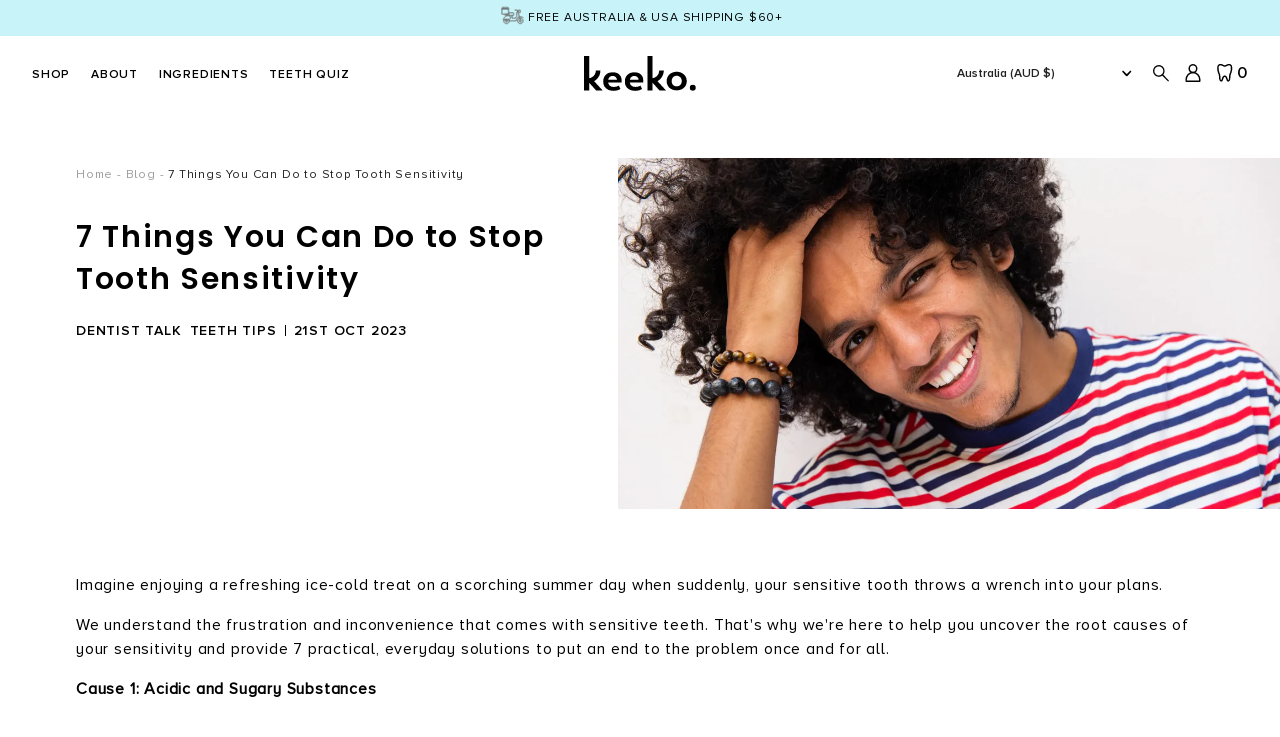

--- FILE ---
content_type: text/html; charset=utf-8
request_url: https://www.keekooralcare.com/blogs/news/7-things-you-can-do-to-stop-tooth-sensitivity
body_size: 47079
content:

<!DOCTYPE HTML>
<!--[if IE 9]> <html cclass="is-ie9 js-unavailable supports-no-cookies" lang="en"> <![endif]-->
<!--[if (gt IE 9)|!(IE)]><!--><html class="js-unavailable supports-no-cookies" lang="en"> <!--<![endif]-->
  <head>
<!-- Google Tag Manager -->
<script>(function(w,d,s,l,i){w[l]=w[l]||[];w[l].push({'gtm.start':
new Date().getTime(),event:'gtm.js'});var f=d.getElementsByTagName(s)[0],
j=d.createElement(s),dl=l!='dataLayer'?'&l='+l:'';j.async=true;j.src=
'https://www.googletagmanager.com/gtm.js?id='+i+dl;f.parentNode.insertBefore(j,f);
})(window,document,'script','dataLayer','GTM-KHM33SD');</script>
<!-- End Google Tag Manager -->
<!--

  Copyright 2019 Process Creative

    Visit Us:
        Web - http://processcreative.com.au
  Instagram - http://instagram.com/process_creative
    Shopify - https://experts.shopify.com/process

-->
<meta charset="utf-8" />
<meta http-equiv="X-UA-Compatible" content="IE=edge" />
<meta name="viewport" content="width=device-width, initial-scale=1.0, maximum-scale=1.0, user-scalable=no" />
<link rel="canonical" href="https://www.keekooralcare.com/blogs/news/7-things-you-can-do-to-stop-tooth-sensitivity" /><title>7 Things You Can Do to Stop Tooth Sensitivity
  
  
  
    &ndash; Keeko</title><meta name="description" content="Imagine enjoying a refreshing ice-cold treat on a scorching summer day when suddenly, your sensitive tooth throws a wrench into your plans. We understand the frustration and inconvenience that comes with sensitive teeth. That&#39;s why we&#39;re here to help you uncover the root causes of your sensitivity and provide 7 practic" /><meta property="og:site_name" content="Keeko">
<meta property="og:url" content="https://www.keekooralcare.com/blogs/news/7-things-you-can-do-to-stop-tooth-sensitivity">
<meta property="og:title" content="7 Things You Can Do to Stop Tooth Sensitivity">
<meta property="og:type" content="article">
<meta property="og:description" content="Imagine enjoying a refreshing ice-cold treat on a scorching summer day when suddenly, your sensitive tooth throws a wrench into your plans.
We understand the frustration and inconvenience that comes with sensitive teeth. That's why we're here to help you uncover the root causes of your sensitivity and provide 7 practical, everyday solutions to put an end to the problem once and for all.
Cause 1: Acidic and Sugary Substances
Foods like citrus fruits, vinegar, tomatoes, and yogurt can gradually wear down your enamel and gum line, leaving your teeth vulnerable to bacteria. Additionally, high sugar and carbohydrate intake contribute to sensitivity by exposing your teeth to damaging acids. But don't worry! Our hydroxyapatite toothpaste not only cleanses your mouth of acids, plaque, and bacteria but also repairs enamel, making your teeth stronger and more resilient.
Cause 2: Aggressive Brushing
Did you know that brushing too hard can actually harm your teeth? Over time, it can erode enamel and gum tissue, leading to sensitivity. Our solution? Use a soft bristle toothbrush, such as our eco-friendly toothbrush, and practice mindful brushing techniques. Gentle, circular or back-and-forth motions will do the trick without causing further damage.
Cause 3: Teeth Grinding
Headaches and jaw soreness could be signs that you grind your teeth, especially when stressed or during sleep. This constant clenching can wear down your enamel and gums, resulting in muscle pain and tooth sensitivity. 
Cause 4: Peroxide-Based Teeth Whitening
While peroxide-based whitening products effectively brighten your smile, they often lead to uncomfortable sensitivity, burning, and itching due to enamel stripping. Opt for a peroxide free teeth whitening product instead.
Cause 5: Chemical Mouthwash
Traditional mouthwashes containing alcohol and hydrogen peroxide can be harsh on your enamel and gums, causing pain and sensitivity. Opt for a more natural mouthwash alternative or incorporate tongue scraping into your routine. By doing so, you restore a healthy balance of bacteria in your mouth, benefiting your oral and overall well-being. 
Cause 6: Plaque Buildup
Plaque and tartar buildup is a major culprit behind tooth sensitivity. When plaque hardens into tartar, only dental professionals can effectively remove it. Prevent the accumulation of plaque and tartar with our hydroxyapatite toothpaste. Its micro-abrasives break down plaque, while xylitol and peppermint oils eliminate harmful bacteria. Plus, it delivers much-needed enamel repair. 
Cause 7: Acid Reflux
Just as acidic foods can trigger sensitivity, acid reflux can have a similar effect. It's crucial to address the root cause of your acid reflux for both your oral and overall health. Rather than solely relying on antacid medications, we promote a holistic approach that considers factors like stress, nutrient deficiencies, and dietary habits.
Don't let tooth sensitivity hold you back from enjoying life's simple pleasures. Take charge of your oral health today with science backed natural dental care.

Peroxide Free Teeth Whitening
-
Elevate your oral care routine with Keeko. Our range includes natural toothpaste, SLS free toothpaste, fluoride free toothpaste, toothpaste with hydroxyapatite, eco friendly bamboo toothbrush alternatives &amp; eco friendly oral wellness tools that harness the power of natural non toxic dental ingredients for a whiter smile, fresher breath and healthier body. Shop Keeko
 "><meta property="og:image" content="http://www.keekooralcare.com/cdn/shop/articles/Sensitive_Teeth_1024x1024.webp?v=1697832591">
<meta property="og:image:secure_url" content="https://www.keekooralcare.com/cdn/shop/articles/Sensitive_Teeth_1024x1024.webp?v=1697832591">

<meta name="twitter:site" content="@keekooralcare">
<meta name="twitter:card" content="summary_large_image">
<meta name="twitter:title" content="7 Things You Can Do to Stop Tooth Sensitivity">
<meta name="twitter:description" content="Imagine enjoying a refreshing ice-cold treat on a scorching summer day when suddenly, your sensitive tooth throws a wrench into your plans.
We understand the frustration and inconvenience that comes with sensitive teeth. That's why we're here to help you uncover the root causes of your sensitivity and provide 7 practical, everyday solutions to put an end to the problem once and for all.
Cause 1: Acidic and Sugary Substances
Foods like citrus fruits, vinegar, tomatoes, and yogurt can gradually wear down your enamel and gum line, leaving your teeth vulnerable to bacteria. Additionally, high sugar and carbohydrate intake contribute to sensitivity by exposing your teeth to damaging acids. But don't worry! Our hydroxyapatite toothpaste not only cleanses your mouth of acids, plaque, and bacteria but also repairs enamel, making your teeth stronger and more resilient.
Cause 2: Aggressive Brushing
Did you know that brushing too hard can actually harm your teeth? Over time, it can erode enamel and gum tissue, leading to sensitivity. Our solution? Use a soft bristle toothbrush, such as our eco-friendly toothbrush, and practice mindful brushing techniques. Gentle, circular or back-and-forth motions will do the trick without causing further damage.
Cause 3: Teeth Grinding
Headaches and jaw soreness could be signs that you grind your teeth, especially when stressed or during sleep. This constant clenching can wear down your enamel and gums, resulting in muscle pain and tooth sensitivity. 
Cause 4: Peroxide-Based Teeth Whitening
While peroxide-based whitening products effectively brighten your smile, they often lead to uncomfortable sensitivity, burning, and itching due to enamel stripping. Opt for a peroxide free teeth whitening product instead.
Cause 5: Chemical Mouthwash
Traditional mouthwashes containing alcohol and hydrogen peroxide can be harsh on your enamel and gums, causing pain and sensitivity. Opt for a more natural mouthwash alternative or incorporate tongue scraping into your routine. By doing so, you restore a healthy balance of bacteria in your mouth, benefiting your oral and overall well-being. 
Cause 6: Plaque Buildup
Plaque and tartar buildup is a major culprit behind tooth sensitivity. When plaque hardens into tartar, only dental professionals can effectively remove it. Prevent the accumulation of plaque and tartar with our hydroxyapatite toothpaste. Its micro-abrasives break down plaque, while xylitol and peppermint oils eliminate harmful bacteria. Plus, it delivers much-needed enamel repair. 
Cause 7: Acid Reflux
Just as acidic foods can trigger sensitivity, acid reflux can have a similar effect. It's crucial to address the root cause of your acid reflux for both your oral and overall health. Rather than solely relying on antacid medications, we promote a holistic approach that considers factors like stress, nutrient deficiencies, and dietary habits.
Don't let tooth sensitivity hold you back from enjoying life's simple pleasures. Take charge of your oral health today with science backed natural dental care.

Peroxide Free Teeth Whitening
-
Elevate your oral care routine with Keeko. Our range includes natural toothpaste, SLS free toothpaste, fluoride free toothpaste, toothpaste with hydroxyapatite, eco friendly bamboo toothbrush alternatives &amp; eco friendly oral wellness tools that harness the power of natural non toxic dental ingredients for a whiter smile, fresher breath and healthier body. Shop Keeko
 ">
<link rel="shortcut icon" href="//www.keekooralcare.com/cdn/shop/files/favicon_32x32.png?v=1613538015" type="image/png" />
<link type="text/css" href="//www.keekooralcare.com/cdn/shop/t/102/assets/vendors@layout.theme.css?v=36884745585787791891677721320" rel="stylesheet"><link type="text/css" href="//www.keekooralcare.com/cdn/shop/t/102/assets/layout.theme.css?v=170611808308910728781677721320" rel="stylesheet"><link type="text/css" href="//www.keekooralcare.com/cdn/shop/t/102/assets/layout.theme.styleLiquid.scss.css?v=125423647712478395671696263483" rel="stylesheet">
<style>
  :root {
  }
</style>
<script src="/services/javascripts/currencies.js" type="text/javascript"></script><script src="https://cdnjs.cloudflare.com/ajax/libs/jquery/3.3.1/jquery.min.js"></script><script async src="https://www.googletagmanager.com/gtag/js?id=AW-608746947"></script> 
<script> window.dataLayer = window.dataLayer || []; function gtag(){dataLayer.push(arguments);} gtag('js', new Date()); gtag('config', 'AW-608746947'); gtag('config', 'UA-71932757-1');</script><script type="text/javascript">
  /*  */
  document.documentElement.className = document.documentElement.className.replace('js-unavailable', 'js-available');


  /*  */
  window.Asset = "\/\/www.keekooralcare.com\/cdn\/shop\/t\/102\/assets\/layout.theme.js?v=53813407560128896311689979168";

  window.Cart = window.Cart || {};
  window.Cart.data = window.Cart.data || {"note":null,"attributes":{},"original_total_price":0,"total_price":0,"total_discount":0,"total_weight":0.0,"item_count":0,"items":[],"requires_shipping":false,"currency":"AUD","items_subtotal_price":0,"cart_level_discount_applications":[],"checkout_charge_amount":0};

  window.Currency = window.Currency || {};
  window.Currency.currency = "AUD";
  window.Currency.format = "\u003cspan class=money\u003e${{amount}} AUD\u003c\/span\u003e";
  window.Currency.convertedFormat = null;

  window.Customer =null;

  window.Language = window.Language || {};
  window.Language.strings = window.Language.strings || {};
</script>

<script type="text/javascript" data-language-strings>
  window.Language.strings = window.Language.strings || {};window.Language.strings["cart.layout.price"] = "Price :";window.Language.strings["cart.layout.remove"] = "remove";</script>

<script type="text/javascript" src="//www.keekooralcare.com/cdn/shop/t/102/assets/vendors@layout.theme.js?v=154281256013879011741677721320" defer="defer"></script><script type="text/javascript" src="//www.keekooralcare.com/cdn/shop/t/102/assets/layout.theme.js?v=53813407560128896311689979168" defer="defer"></script>
<!-- "snippets/SEOManager.liquid" was not rendered, the associated app was uninstalled --><style> #wlm-pwd-form { padding: 200px 0px 20px !important; } #wlm-pwd{ padding: 9px; width: 300px;}</style>
<script>window.performance && window.performance.mark && window.performance.mark('shopify.content_for_header.start');</script><meta name="google-site-verification" content="gGKV1jfQnOMyI7dLoiRUAxZFb7FShM-L8rUCyUUHPyA">
<meta name="google-site-verification" content="sLKbAbvzApUbSWvhx_z1EJK7rSAugAyiy_2aCMi9f0A">
<meta name="facebook-domain-verification" content="yg417q4lqkzfpz4vp5x15dyhjewliv">
<meta id="shopify-digital-wallet" name="shopify-digital-wallet" content="/9768782/digital_wallets/dialog">
<meta name="shopify-checkout-api-token" content="b195190042c53d086c54917699051ffa">
<meta id="in-context-paypal-metadata" data-shop-id="9768782" data-venmo-supported="false" data-environment="production" data-locale="en_US" data-paypal-v4="true" data-currency="AUD">
<link rel="alternate" type="application/atom+xml" title="Feed" href="/blogs/news.atom" />
<link rel="alternate" hreflang="x-default" href="https://www.keekooralcare.com/blogs/news/7-things-you-can-do-to-stop-tooth-sensitivity">
<link rel="alternate" hreflang="en" href="https://www.keekooralcare.com/blogs/news/7-things-you-can-do-to-stop-tooth-sensitivity">
<link rel="alternate" hreflang="en-CA" href="https://www.keekooralcare.com/en-ca/blogs/news/7-things-you-can-do-to-stop-tooth-sensitivity">
<link rel="alternate" hreflang="en-CN" href="https://www.keekooralcare.com/en-cn/blogs/news/7-things-you-can-do-to-stop-tooth-sensitivity">
<link rel="alternate" hreflang="en-HK" href="https://www.keekooralcare.com/en-hk/blogs/news/7-things-you-can-do-to-stop-tooth-sensitivity">
<link rel="alternate" hreflang="en-SG" href="https://www.keekooralcare.com/en-sg/blogs/news/7-things-you-can-do-to-stop-tooth-sensitivity">
<link rel="alternate" hreflang="en-DE" href="https://www.keekooralcare.com/en-de/blogs/news/7-things-you-can-do-to-stop-tooth-sensitivity">
<script async="async" src="/checkouts/internal/preloads.js?locale=en-AU"></script>
<link rel="preconnect" href="https://shop.app" crossorigin="anonymous">
<script async="async" src="https://shop.app/checkouts/internal/preloads.js?locale=en-AU&shop_id=9768782" crossorigin="anonymous"></script>
<script id="apple-pay-shop-capabilities" type="application/json">{"shopId":9768782,"countryCode":"AU","currencyCode":"AUD","merchantCapabilities":["supports3DS"],"merchantId":"gid:\/\/shopify\/Shop\/9768782","merchantName":"Keeko","requiredBillingContactFields":["postalAddress","email"],"requiredShippingContactFields":["postalAddress","email"],"shippingType":"shipping","supportedNetworks":["visa","masterCard"],"total":{"type":"pending","label":"Keeko","amount":"1.00"},"shopifyPaymentsEnabled":true,"supportsSubscriptions":true}</script>
<script id="shopify-features" type="application/json">{"accessToken":"b195190042c53d086c54917699051ffa","betas":["rich-media-storefront-analytics"],"domain":"www.keekooralcare.com","predictiveSearch":true,"shopId":9768782,"locale":"en"}</script>
<script>var Shopify = Shopify || {};
Shopify.shop = "keeko.myshopify.com";
Shopify.locale = "en";
Shopify.currency = {"active":"AUD","rate":"1.0"};
Shopify.country = "AU";
Shopify.theme = {"name":"Keeko 020323_6th November 2023 Theme ","id":132765843619,"schema_name":"Process Creative","schema_version":"3.0.0","theme_store_id":null,"role":"main"};
Shopify.theme.handle = "null";
Shopify.theme.style = {"id":null,"handle":null};
Shopify.cdnHost = "www.keekooralcare.com/cdn";
Shopify.routes = Shopify.routes || {};
Shopify.routes.root = "/";</script>
<script type="module">!function(o){(o.Shopify=o.Shopify||{}).modules=!0}(window);</script>
<script>!function(o){function n(){var o=[];function n(){o.push(Array.prototype.slice.apply(arguments))}return n.q=o,n}var t=o.Shopify=o.Shopify||{};t.loadFeatures=n(),t.autoloadFeatures=n()}(window);</script>
<script>
  window.ShopifyPay = window.ShopifyPay || {};
  window.ShopifyPay.apiHost = "shop.app\/pay";
  window.ShopifyPay.redirectState = null;
</script>
<script id="shop-js-analytics" type="application/json">{"pageType":"article"}</script>
<script defer="defer" async type="module" src="//www.keekooralcare.com/cdn/shopifycloud/shop-js/modules/v2/client.init-shop-cart-sync_BT-GjEfc.en.esm.js"></script>
<script defer="defer" async type="module" src="//www.keekooralcare.com/cdn/shopifycloud/shop-js/modules/v2/chunk.common_D58fp_Oc.esm.js"></script>
<script defer="defer" async type="module" src="//www.keekooralcare.com/cdn/shopifycloud/shop-js/modules/v2/chunk.modal_xMitdFEc.esm.js"></script>
<script type="module">
  await import("//www.keekooralcare.com/cdn/shopifycloud/shop-js/modules/v2/client.init-shop-cart-sync_BT-GjEfc.en.esm.js");
await import("//www.keekooralcare.com/cdn/shopifycloud/shop-js/modules/v2/chunk.common_D58fp_Oc.esm.js");
await import("//www.keekooralcare.com/cdn/shopifycloud/shop-js/modules/v2/chunk.modal_xMitdFEc.esm.js");

  window.Shopify.SignInWithShop?.initShopCartSync?.({"fedCMEnabled":true,"windoidEnabled":true});

</script>
<script>
  window.Shopify = window.Shopify || {};
  if (!window.Shopify.featureAssets) window.Shopify.featureAssets = {};
  window.Shopify.featureAssets['shop-js'] = {"shop-cart-sync":["modules/v2/client.shop-cart-sync_DZOKe7Ll.en.esm.js","modules/v2/chunk.common_D58fp_Oc.esm.js","modules/v2/chunk.modal_xMitdFEc.esm.js"],"init-fed-cm":["modules/v2/client.init-fed-cm_B6oLuCjv.en.esm.js","modules/v2/chunk.common_D58fp_Oc.esm.js","modules/v2/chunk.modal_xMitdFEc.esm.js"],"shop-cash-offers":["modules/v2/client.shop-cash-offers_D2sdYoxE.en.esm.js","modules/v2/chunk.common_D58fp_Oc.esm.js","modules/v2/chunk.modal_xMitdFEc.esm.js"],"shop-login-button":["modules/v2/client.shop-login-button_QeVjl5Y3.en.esm.js","modules/v2/chunk.common_D58fp_Oc.esm.js","modules/v2/chunk.modal_xMitdFEc.esm.js"],"pay-button":["modules/v2/client.pay-button_DXTOsIq6.en.esm.js","modules/v2/chunk.common_D58fp_Oc.esm.js","modules/v2/chunk.modal_xMitdFEc.esm.js"],"shop-button":["modules/v2/client.shop-button_DQZHx9pm.en.esm.js","modules/v2/chunk.common_D58fp_Oc.esm.js","modules/v2/chunk.modal_xMitdFEc.esm.js"],"avatar":["modules/v2/client.avatar_BTnouDA3.en.esm.js"],"init-windoid":["modules/v2/client.init-windoid_CR1B-cfM.en.esm.js","modules/v2/chunk.common_D58fp_Oc.esm.js","modules/v2/chunk.modal_xMitdFEc.esm.js"],"init-shop-for-new-customer-accounts":["modules/v2/client.init-shop-for-new-customer-accounts_C_vY_xzh.en.esm.js","modules/v2/client.shop-login-button_QeVjl5Y3.en.esm.js","modules/v2/chunk.common_D58fp_Oc.esm.js","modules/v2/chunk.modal_xMitdFEc.esm.js"],"init-shop-email-lookup-coordinator":["modules/v2/client.init-shop-email-lookup-coordinator_BI7n9ZSv.en.esm.js","modules/v2/chunk.common_D58fp_Oc.esm.js","modules/v2/chunk.modal_xMitdFEc.esm.js"],"init-shop-cart-sync":["modules/v2/client.init-shop-cart-sync_BT-GjEfc.en.esm.js","modules/v2/chunk.common_D58fp_Oc.esm.js","modules/v2/chunk.modal_xMitdFEc.esm.js"],"shop-toast-manager":["modules/v2/client.shop-toast-manager_DiYdP3xc.en.esm.js","modules/v2/chunk.common_D58fp_Oc.esm.js","modules/v2/chunk.modal_xMitdFEc.esm.js"],"init-customer-accounts":["modules/v2/client.init-customer-accounts_D9ZNqS-Q.en.esm.js","modules/v2/client.shop-login-button_QeVjl5Y3.en.esm.js","modules/v2/chunk.common_D58fp_Oc.esm.js","modules/v2/chunk.modal_xMitdFEc.esm.js"],"init-customer-accounts-sign-up":["modules/v2/client.init-customer-accounts-sign-up_iGw4briv.en.esm.js","modules/v2/client.shop-login-button_QeVjl5Y3.en.esm.js","modules/v2/chunk.common_D58fp_Oc.esm.js","modules/v2/chunk.modal_xMitdFEc.esm.js"],"shop-follow-button":["modules/v2/client.shop-follow-button_CqMgW2wH.en.esm.js","modules/v2/chunk.common_D58fp_Oc.esm.js","modules/v2/chunk.modal_xMitdFEc.esm.js"],"checkout-modal":["modules/v2/client.checkout-modal_xHeaAweL.en.esm.js","modules/v2/chunk.common_D58fp_Oc.esm.js","modules/v2/chunk.modal_xMitdFEc.esm.js"],"shop-login":["modules/v2/client.shop-login_D91U-Q7h.en.esm.js","modules/v2/chunk.common_D58fp_Oc.esm.js","modules/v2/chunk.modal_xMitdFEc.esm.js"],"lead-capture":["modules/v2/client.lead-capture_BJmE1dJe.en.esm.js","modules/v2/chunk.common_D58fp_Oc.esm.js","modules/v2/chunk.modal_xMitdFEc.esm.js"],"payment-terms":["modules/v2/client.payment-terms_Ci9AEqFq.en.esm.js","modules/v2/chunk.common_D58fp_Oc.esm.js","modules/v2/chunk.modal_xMitdFEc.esm.js"]};
</script>
<script>(function() {
  var isLoaded = false;
  function asyncLoad() {
    if (isLoaded) return;
    isLoaded = true;
    var urls = ["https:\/\/js.smile.io\/v1\/smile-shopify.js?shop=keeko.myshopify.com","https:\/\/shopify-widget.route.com\/shopify.widget.js?shop=keeko.myshopify.com","https:\/\/cdn-app.sealsubscriptions.com\/shopify\/public\/js\/sealsubscriptions.js?shop=keeko.myshopify.com","\/\/cdn.shopify.com\/proxy\/671c45b05a3c1a7c006efbaa100fbd9afcb809985b6732e516ec91f42972d9bc\/d1639lhkj5l89m.cloudfront.net\/js\/storefront\/uppromote.js?shop=keeko.myshopify.com\u0026sp-cache-control=cHVibGljLCBtYXgtYWdlPTkwMA","https:\/\/app.octaneai.com\/96t0ecodnzluia87\/shopify.js?x=THykstsiDsJ3ZwOR\u0026shop=keeko.myshopify.com"];
    for (var i = 0; i < urls.length; i++) {
      var s = document.createElement('script');
      s.type = 'text/javascript';
      s.async = true;
      s.src = urls[i];
      var x = document.getElementsByTagName('script')[0];
      x.parentNode.insertBefore(s, x);
    }
  };
  if(window.attachEvent) {
    window.attachEvent('onload', asyncLoad);
  } else {
    window.addEventListener('load', asyncLoad, false);
  }
})();</script>
<script id="__st">var __st={"a":9768782,"offset":39600,"reqid":"f5f32719-03b0-4679-ad8f-333b8726cb7a-1769151185","pageurl":"www.keekooralcare.com\/blogs\/news\/7-things-you-can-do-to-stop-tooth-sensitivity","s":"articles-560561946787","u":"98d96b81be7c","p":"article","rtyp":"article","rid":560561946787};</script>
<script>window.ShopifyPaypalV4VisibilityTracking = true;</script>
<script id="captcha-bootstrap">!function(){'use strict';const t='contact',e='account',n='new_comment',o=[[t,t],['blogs',n],['comments',n],[t,'customer']],c=[[e,'customer_login'],[e,'guest_login'],[e,'recover_customer_password'],[e,'create_customer']],r=t=>t.map((([t,e])=>`form[action*='/${t}']:not([data-nocaptcha='true']) input[name='form_type'][value='${e}']`)).join(','),a=t=>()=>t?[...document.querySelectorAll(t)].map((t=>t.form)):[];function s(){const t=[...o],e=r(t);return a(e)}const i='password',u='form_key',d=['recaptcha-v3-token','g-recaptcha-response','h-captcha-response',i],f=()=>{try{return window.sessionStorage}catch{return}},m='__shopify_v',_=t=>t.elements[u];function p(t,e,n=!1){try{const o=window.sessionStorage,c=JSON.parse(o.getItem(e)),{data:r}=function(t){const{data:e,action:n}=t;return t[m]||n?{data:e,action:n}:{data:t,action:n}}(c);for(const[e,n]of Object.entries(r))t.elements[e]&&(t.elements[e].value=n);n&&o.removeItem(e)}catch(o){console.error('form repopulation failed',{error:o})}}const l='form_type',E='cptcha';function T(t){t.dataset[E]=!0}const w=window,h=w.document,L='Shopify',v='ce_forms',y='captcha';let A=!1;((t,e)=>{const n=(g='f06e6c50-85a8-45c8-87d0-21a2b65856fe',I='https://cdn.shopify.com/shopifycloud/storefront-forms-hcaptcha/ce_storefront_forms_captcha_hcaptcha.v1.5.2.iife.js',D={infoText:'Protected by hCaptcha',privacyText:'Privacy',termsText:'Terms'},(t,e,n)=>{const o=w[L][v],c=o.bindForm;if(c)return c(t,g,e,D).then(n);var r;o.q.push([[t,g,e,D],n]),r=I,A||(h.body.append(Object.assign(h.createElement('script'),{id:'captcha-provider',async:!0,src:r})),A=!0)});var g,I,D;w[L]=w[L]||{},w[L][v]=w[L][v]||{},w[L][v].q=[],w[L][y]=w[L][y]||{},w[L][y].protect=function(t,e){n(t,void 0,e),T(t)},Object.freeze(w[L][y]),function(t,e,n,w,h,L){const[v,y,A,g]=function(t,e,n){const i=e?o:[],u=t?c:[],d=[...i,...u],f=r(d),m=r(i),_=r(d.filter((([t,e])=>n.includes(e))));return[a(f),a(m),a(_),s()]}(w,h,L),I=t=>{const e=t.target;return e instanceof HTMLFormElement?e:e&&e.form},D=t=>v().includes(t);t.addEventListener('submit',(t=>{const e=I(t);if(!e)return;const n=D(e)&&!e.dataset.hcaptchaBound&&!e.dataset.recaptchaBound,o=_(e),c=g().includes(e)&&(!o||!o.value);(n||c)&&t.preventDefault(),c&&!n&&(function(t){try{if(!f())return;!function(t){const e=f();if(!e)return;const n=_(t);if(!n)return;const o=n.value;o&&e.removeItem(o)}(t);const e=Array.from(Array(32),(()=>Math.random().toString(36)[2])).join('');!function(t,e){_(t)||t.append(Object.assign(document.createElement('input'),{type:'hidden',name:u})),t.elements[u].value=e}(t,e),function(t,e){const n=f();if(!n)return;const o=[...t.querySelectorAll(`input[type='${i}']`)].map((({name:t})=>t)),c=[...d,...o],r={};for(const[a,s]of new FormData(t).entries())c.includes(a)||(r[a]=s);n.setItem(e,JSON.stringify({[m]:1,action:t.action,data:r}))}(t,e)}catch(e){console.error('failed to persist form',e)}}(e),e.submit())}));const S=(t,e)=>{t&&!t.dataset[E]&&(n(t,e.some((e=>e===t))),T(t))};for(const o of['focusin','change'])t.addEventListener(o,(t=>{const e=I(t);D(e)&&S(e,y())}));const B=e.get('form_key'),M=e.get(l),P=B&&M;t.addEventListener('DOMContentLoaded',(()=>{const t=y();if(P)for(const e of t)e.elements[l].value===M&&p(e,B);[...new Set([...A(),...v().filter((t=>'true'===t.dataset.shopifyCaptcha))])].forEach((e=>S(e,t)))}))}(h,new URLSearchParams(w.location.search),n,t,e,['guest_login'])})(!0,!0)}();</script>
<script integrity="sha256-4kQ18oKyAcykRKYeNunJcIwy7WH5gtpwJnB7kiuLZ1E=" data-source-attribution="shopify.loadfeatures" defer="defer" src="//www.keekooralcare.com/cdn/shopifycloud/storefront/assets/storefront/load_feature-a0a9edcb.js" crossorigin="anonymous"></script>
<script crossorigin="anonymous" defer="defer" src="//www.keekooralcare.com/cdn/shopifycloud/storefront/assets/shopify_pay/storefront-65b4c6d7.js?v=20250812"></script>
<script data-source-attribution="shopify.dynamic_checkout.dynamic.init">var Shopify=Shopify||{};Shopify.PaymentButton=Shopify.PaymentButton||{isStorefrontPortableWallets:!0,init:function(){window.Shopify.PaymentButton.init=function(){};var t=document.createElement("script");t.src="https://www.keekooralcare.com/cdn/shopifycloud/portable-wallets/latest/portable-wallets.en.js",t.type="module",document.head.appendChild(t)}};
</script>
<script data-source-attribution="shopify.dynamic_checkout.buyer_consent">
  function portableWalletsHideBuyerConsent(e){var t=document.getElementById("shopify-buyer-consent"),n=document.getElementById("shopify-subscription-policy-button");t&&n&&(t.classList.add("hidden"),t.setAttribute("aria-hidden","true"),n.removeEventListener("click",e))}function portableWalletsShowBuyerConsent(e){var t=document.getElementById("shopify-buyer-consent"),n=document.getElementById("shopify-subscription-policy-button");t&&n&&(t.classList.remove("hidden"),t.removeAttribute("aria-hidden"),n.addEventListener("click",e))}window.Shopify?.PaymentButton&&(window.Shopify.PaymentButton.hideBuyerConsent=portableWalletsHideBuyerConsent,window.Shopify.PaymentButton.showBuyerConsent=portableWalletsShowBuyerConsent);
</script>
<script data-source-attribution="shopify.dynamic_checkout.cart.bootstrap">document.addEventListener("DOMContentLoaded",(function(){function t(){return document.querySelector("shopify-accelerated-checkout-cart, shopify-accelerated-checkout")}if(t())Shopify.PaymentButton.init();else{new MutationObserver((function(e,n){t()&&(Shopify.PaymentButton.init(),n.disconnect())})).observe(document.body,{childList:!0,subtree:!0})}}));
</script>
<script id='scb4127' type='text/javascript' async='' src='https://www.keekooralcare.com/cdn/shopifycloud/privacy-banner/storefront-banner.js'></script><link id="shopify-accelerated-checkout-styles" rel="stylesheet" media="screen" href="https://www.keekooralcare.com/cdn/shopifycloud/portable-wallets/latest/accelerated-checkout-backwards-compat.css" crossorigin="anonymous">
<style id="shopify-accelerated-checkout-cart">
        #shopify-buyer-consent {
  margin-top: 1em;
  display: inline-block;
  width: 100%;
}

#shopify-buyer-consent.hidden {
  display: none;
}

#shopify-subscription-policy-button {
  background: none;
  border: none;
  padding: 0;
  text-decoration: underline;
  font-size: inherit;
  cursor: pointer;
}

#shopify-subscription-policy-button::before {
  box-shadow: none;
}

      </style>

<script>window.performance && window.performance.mark && window.performance.mark('shopify.content_for_header.end');</script>
    <script src="//www.keekooralcare.com/cdn/shop/t/102/assets/owl.carousel.min.js?v=97891440811553454251677721320" type="text/javascript"></script>
    <script src="//www.keekooralcare.com/cdn/shop/t/102/assets/custom-1.js?v=183113937244452856001678270941" type="text/javascript"></script>
    <link href="//www.keekooralcare.com/cdn/shop/t/102/assets/owl.carousel.min.css?v=70516089817612781961677721320" rel="stylesheet" type="text/css" media="all" />
    <link href="//www.keekooralcare.com/cdn/shop/t/102/assets/jstyles.css?v=27365718407259186311677721320" rel="stylesheet" type="text/css" media="all" />
    <link href="//www.keekooralcare.com/cdn/shop/t/102/assets/update.css?v=140973601113624995781679388377" rel="stylesheet" type="text/css" media="all" />


<!-- BEGIN app block: shopify://apps/okendo/blocks/theme-settings/bb689e69-ea70-4661-8fb7-ad24a2e23c29 --><!-- BEGIN app snippet: header-metafields -->










    <style data-oke-reviews-version="0.82.1" type="text/css" data-href="https://d3hw6dc1ow8pp2.cloudfront.net/reviews-widget-plus/css/okendo-reviews-styles.9d163ae1.css"></style><style data-oke-reviews-version="0.82.1" type="text/css" data-href="https://d3hw6dc1ow8pp2.cloudfront.net/reviews-widget-plus/css/modules/okendo-star-rating.4cb378a8.css"></style><style data-oke-reviews-version="0.82.1" type="text/css" data-href="https://d3hw6dc1ow8pp2.cloudfront.net/reviews-widget-plus/css/modules/okendo-reviews-keywords.0942444f.css"></style><style data-oke-reviews-version="0.82.1" type="text/css" data-href="https://d3hw6dc1ow8pp2.cloudfront.net/reviews-widget-plus/css/modules/okendo-reviews-summary.a0c9d7d6.css"></style><style type="text/css">.okeReviews[data-oke-container],div.okeReviews{font-size:14px;font-size:var(--oke-text-regular);font-weight:400;font-family:var(--oke-text-fontFamily);line-height:1.6}.okeReviews[data-oke-container] *,.okeReviews[data-oke-container] :after,.okeReviews[data-oke-container] :before,div.okeReviews *,div.okeReviews :after,div.okeReviews :before{box-sizing:border-box}.okeReviews[data-oke-container] h1,.okeReviews[data-oke-container] h2,.okeReviews[data-oke-container] h3,.okeReviews[data-oke-container] h4,.okeReviews[data-oke-container] h5,.okeReviews[data-oke-container] h6,div.okeReviews h1,div.okeReviews h2,div.okeReviews h3,div.okeReviews h4,div.okeReviews h5,div.okeReviews h6{font-size:1em;font-weight:400;line-height:1.4;margin:0}.okeReviews[data-oke-container] ul,div.okeReviews ul{padding:0;margin:0}.okeReviews[data-oke-container] li,div.okeReviews li{list-style-type:none;padding:0}.okeReviews[data-oke-container] p,div.okeReviews p{line-height:1.8;margin:0 0 4px}.okeReviews[data-oke-container] p:last-child,div.okeReviews p:last-child{margin-bottom:0}.okeReviews[data-oke-container] a,div.okeReviews a{text-decoration:none;color:inherit}.okeReviews[data-oke-container] button,div.okeReviews button{border-radius:0;border:0;box-shadow:none;margin:0;width:auto;min-width:auto;padding:0;background-color:transparent;min-height:auto}.okeReviews[data-oke-container] button,.okeReviews[data-oke-container] input,.okeReviews[data-oke-container] select,.okeReviews[data-oke-container] textarea,div.okeReviews button,div.okeReviews input,div.okeReviews select,div.okeReviews textarea{font-family:inherit;font-size:1em}.okeReviews[data-oke-container] label,.okeReviews[data-oke-container] select,div.okeReviews label,div.okeReviews select{display:inline}.okeReviews[data-oke-container] select,div.okeReviews select{width:auto}.okeReviews[data-oke-container] article,.okeReviews[data-oke-container] aside,div.okeReviews article,div.okeReviews aside{margin:0}.okeReviews[data-oke-container] table,div.okeReviews table{background:transparent;border:0;border-collapse:collapse;border-spacing:0;font-family:inherit;font-size:1em;table-layout:auto}.okeReviews[data-oke-container] table td,.okeReviews[data-oke-container] table th,.okeReviews[data-oke-container] table tr,div.okeReviews table td,div.okeReviews table th,div.okeReviews table tr{border:0;font-family:inherit;font-size:1em}.okeReviews[data-oke-container] table td,.okeReviews[data-oke-container] table th,div.okeReviews table td,div.okeReviews table th{background:transparent;font-weight:400;letter-spacing:normal;padding:0;text-align:left;text-transform:none;vertical-align:middle}.okeReviews[data-oke-container] table tr:hover td,.okeReviews[data-oke-container] table tr:hover th,div.okeReviews table tr:hover td,div.okeReviews table tr:hover th{background:transparent}.okeReviews[data-oke-container] fieldset,div.okeReviews fieldset{border:0;padding:0;margin:0;min-width:0}.okeReviews[data-oke-container] img,.okeReviews[data-oke-container] svg,div.okeReviews img,div.okeReviews svg{max-width:none}.okeReviews[data-oke-container] div:empty,div.okeReviews div:empty{display:block}.okeReviews[data-oke-container] .oke-icon:before,div.okeReviews .oke-icon:before{font-family:oke-widget-icons!important;font-style:normal;font-weight:400;font-variant:normal;text-transform:none;line-height:1;-webkit-font-smoothing:antialiased;-moz-osx-font-smoothing:grayscale;color:inherit}.okeReviews[data-oke-container] .oke-icon--select-arrow:before,div.okeReviews .oke-icon--select-arrow:before{content:""}.okeReviews[data-oke-container] .oke-icon--loading:before,div.okeReviews .oke-icon--loading:before{content:""}.okeReviews[data-oke-container] .oke-icon--pencil:before,div.okeReviews .oke-icon--pencil:before{content:""}.okeReviews[data-oke-container] .oke-icon--filter:before,div.okeReviews .oke-icon--filter:before{content:""}.okeReviews[data-oke-container] .oke-icon--play:before,div.okeReviews .oke-icon--play:before{content:""}.okeReviews[data-oke-container] .oke-icon--tick-circle:before,div.okeReviews .oke-icon--tick-circle:before{content:""}.okeReviews[data-oke-container] .oke-icon--chevron-left:before,div.okeReviews .oke-icon--chevron-left:before{content:""}.okeReviews[data-oke-container] .oke-icon--chevron-right:before,div.okeReviews .oke-icon--chevron-right:before{content:""}.okeReviews[data-oke-container] .oke-icon--thumbs-down:before,div.okeReviews .oke-icon--thumbs-down:before{content:""}.okeReviews[data-oke-container] .oke-icon--thumbs-up:before,div.okeReviews .oke-icon--thumbs-up:before{content:""}.okeReviews[data-oke-container] .oke-icon--close:before,div.okeReviews .oke-icon--close:before{content:""}.okeReviews[data-oke-container] .oke-icon--chevron-up:before,div.okeReviews .oke-icon--chevron-up:before{content:""}.okeReviews[data-oke-container] .oke-icon--chevron-down:before,div.okeReviews .oke-icon--chevron-down:before{content:""}.okeReviews[data-oke-container] .oke-icon--star:before,div.okeReviews .oke-icon--star:before{content:""}.okeReviews[data-oke-container] .oke-icon--magnifying-glass:before,div.okeReviews .oke-icon--magnifying-glass:before{content:""}@font-face{font-family:oke-widget-icons;src:url(https://d3hw6dc1ow8pp2.cloudfront.net/reviews-widget-plus/fonts/oke-widget-icons.ttf) format("truetype"),url(https://d3hw6dc1ow8pp2.cloudfront.net/reviews-widget-plus/fonts/oke-widget-icons.woff) format("woff"),url(https://d3hw6dc1ow8pp2.cloudfront.net/reviews-widget-plus/img/oke-widget-icons.bc0d6b0a.svg) format("svg");font-weight:400;font-style:normal;font-display:block}.okeReviews[data-oke-container] .oke-button,div.okeReviews .oke-button{display:inline-block;border-style:solid;border-color:var(--oke-button-borderColor);border-width:var(--oke-button-borderWidth);background-color:var(--oke-button-backgroundColor);line-height:1;padding:12px 24px;margin:0;border-radius:var(--oke-button-borderRadius);color:var(--oke-button-textColor);text-align:center;position:relative;font-weight:var(--oke-button-fontWeight);font-size:var(--oke-button-fontSize);font-family:var(--oke-button-fontFamily);outline:0}.okeReviews[data-oke-container] .oke-button-text,.okeReviews[data-oke-container] .oke-button .oke-icon,div.okeReviews .oke-button-text,div.okeReviews .oke-button .oke-icon{line-height:1}.okeReviews[data-oke-container] .oke-button.oke-is-loading,div.okeReviews .oke-button.oke-is-loading{position:relative}.okeReviews[data-oke-container] .oke-button.oke-is-loading:before,div.okeReviews .oke-button.oke-is-loading:before{font-family:oke-widget-icons!important;font-style:normal;font-weight:400;font-variant:normal;text-transform:none;line-height:1;-webkit-font-smoothing:antialiased;-moz-osx-font-smoothing:grayscale;content:"";color:undefined;font-size:12px;display:inline-block;animation:oke-spin 1s linear infinite;position:absolute;width:12px;height:12px;top:0;left:0;bottom:0;right:0;margin:auto}.okeReviews[data-oke-container] .oke-button.oke-is-loading>*,div.okeReviews .oke-button.oke-is-loading>*{opacity:0}.okeReviews[data-oke-container] .oke-button.oke-is-active,div.okeReviews .oke-button.oke-is-active{background-color:var(--oke-button-backgroundColorActive);color:var(--oke-button-textColorActive);border-color:var(--oke-button-borderColorActive)}.okeReviews[data-oke-container] .oke-button:not(.oke-is-loading),div.okeReviews .oke-button:not(.oke-is-loading){cursor:pointer}.okeReviews[data-oke-container] .oke-button:not(.oke-is-loading):not(.oke-is-active):hover,div.okeReviews .oke-button:not(.oke-is-loading):not(.oke-is-active):hover{background-color:var(--oke-button-backgroundColorHover);color:var(--oke-button-textColorHover);border-color:var(--oke-button-borderColorHover);box-shadow:0 0 0 2px var(--oke-button-backgroundColorHover)}.okeReviews[data-oke-container] .oke-button:not(.oke-is-loading):not(.oke-is-active):active,.okeReviews[data-oke-container] .oke-button:not(.oke-is-loading):not(.oke-is-active):hover:active,div.okeReviews .oke-button:not(.oke-is-loading):not(.oke-is-active):active,div.okeReviews .oke-button:not(.oke-is-loading):not(.oke-is-active):hover:active{background-color:var(--oke-button-backgroundColorActive);color:var(--oke-button-textColorActive);border-color:var(--oke-button-borderColorActive)}.okeReviews[data-oke-container] .oke-title,div.okeReviews .oke-title{font-weight:var(--oke-title-fontWeight);font-size:var(--oke-title-fontSize);font-family:var(--oke-title-fontFamily)}.okeReviews[data-oke-container] .oke-bodyText,div.okeReviews .oke-bodyText{font-weight:var(--oke-bodyText-fontWeight);font-size:var(--oke-bodyText-fontSize);font-family:var(--oke-bodyText-fontFamily)}.okeReviews[data-oke-container] .oke-linkButton,div.okeReviews .oke-linkButton{cursor:pointer;font-weight:700;pointer-events:auto;text-decoration:underline}.okeReviews[data-oke-container] .oke-linkButton:hover,div.okeReviews .oke-linkButton:hover{text-decoration:none}.okeReviews[data-oke-container] .oke-readMore,div.okeReviews .oke-readMore{cursor:pointer;color:inherit;text-decoration:underline}.okeReviews[data-oke-container] .oke-select,div.okeReviews .oke-select{cursor:pointer;background-repeat:no-repeat;background-position-x:100%;background-position-y:50%;border:none;padding:0 24px 0 12px;-moz-appearance:none;appearance:none;color:inherit;-webkit-appearance:none;background-color:transparent;background-image:url("data:image/svg+xml;charset=utf-8,%3Csvg fill='currentColor' xmlns='http://www.w3.org/2000/svg' viewBox='0 0 24 24'%3E%3Cpath d='M7 10l5 5 5-5z'/%3E%3Cpath d='M0 0h24v24H0z' fill='none'/%3E%3C/svg%3E");outline-offset:4px}.okeReviews[data-oke-container] .oke-select:disabled,div.okeReviews .oke-select:disabled{background-color:transparent;background-image:url("data:image/svg+xml;charset=utf-8,%3Csvg fill='%239a9db1' xmlns='http://www.w3.org/2000/svg' viewBox='0 0 24 24'%3E%3Cpath d='M7 10l5 5 5-5z'/%3E%3Cpath d='M0 0h24v24H0z' fill='none'/%3E%3C/svg%3E")}.okeReviews[data-oke-container] .oke-loader,div.okeReviews .oke-loader{position:relative}.okeReviews[data-oke-container] .oke-loader:before,div.okeReviews .oke-loader:before{font-family:oke-widget-icons!important;font-style:normal;font-weight:400;font-variant:normal;text-transform:none;line-height:1;-webkit-font-smoothing:antialiased;-moz-osx-font-smoothing:grayscale;content:"";color:var(--oke-text-secondaryColor);font-size:12px;display:inline-block;animation:oke-spin 1s linear infinite;position:absolute;width:12px;height:12px;top:0;left:0;bottom:0;right:0;margin:auto}.okeReviews[data-oke-container] .oke-a11yText,div.okeReviews .oke-a11yText{border:0;clip:rect(0 0 0 0);height:1px;margin:-1px;overflow:hidden;padding:0;position:absolute;width:1px}.okeReviews[data-oke-container] .oke-hidden,div.okeReviews .oke-hidden{display:none}.okeReviews[data-oke-container] .oke-modal,div.okeReviews .oke-modal{bottom:0;left:0;overflow:auto;position:fixed;right:0;top:0;z-index:2147483647;max-height:100%;background-color:rgba(0,0,0,.5);padding:40px 0 32px}@media only screen and (min-width:1024px){.okeReviews[data-oke-container] .oke-modal,div.okeReviews .oke-modal{display:flex;align-items:center;padding:48px 0}}.okeReviews[data-oke-container] .oke-modal ::-moz-selection,div.okeReviews .oke-modal ::-moz-selection{background-color:rgba(39,45,69,.2)}.okeReviews[data-oke-container] .oke-modal ::selection,div.okeReviews .oke-modal ::selection{background-color:rgba(39,45,69,.2)}.okeReviews[data-oke-container] .oke-modal,.okeReviews[data-oke-container] .oke-modal p,div.okeReviews .oke-modal,div.okeReviews .oke-modal p{color:#272d45}.okeReviews[data-oke-container] .oke-modal-content,div.okeReviews .oke-modal-content{background-color:#fff;margin:auto;position:relative;will-change:transform,opacity;width:calc(100% - 64px)}@media only screen and (min-width:1024px){.okeReviews[data-oke-container] .oke-modal-content,div.okeReviews .oke-modal-content{max-width:1000px}}.okeReviews[data-oke-container] .oke-modal-close,div.okeReviews .oke-modal-close{cursor:pointer;position:absolute;width:32px;height:32px;top:-32px;padding:4px;right:-4px;line-height:1}.okeReviews[data-oke-container] .oke-modal-close:before,div.okeReviews .oke-modal-close:before{font-family:oke-widget-icons!important;font-style:normal;font-weight:400;font-variant:normal;text-transform:none;line-height:1;-webkit-font-smoothing:antialiased;-moz-osx-font-smoothing:grayscale;content:"";color:#fff;font-size:24px;display:inline-block;width:24px;height:24px}.okeReviews[data-oke-container] .oke-modal-overlay,div.okeReviews .oke-modal-overlay{background-color:rgba(43,46,56,.9)}@media only screen and (min-width:1024px){.okeReviews[data-oke-container] .oke-modal--large .oke-modal-content,div.okeReviews .oke-modal--large .oke-modal-content{max-width:1200px}}.okeReviews[data-oke-container] .oke-modal .oke-helpful,.okeReviews[data-oke-container] .oke-modal .oke-helpful-vote-button,.okeReviews[data-oke-container] .oke-modal .oke-reviewContent-date,div.okeReviews .oke-modal .oke-helpful,div.okeReviews .oke-modal .oke-helpful-vote-button,div.okeReviews .oke-modal .oke-reviewContent-date{color:#676986}.oke-modal .okeReviews[data-oke-container].oke-w,.oke-modal div.okeReviews.oke-w{color:#272d45}.okeReviews[data-oke-container] .oke-tag,div.okeReviews .oke-tag{align-items:center;color:#272d45;display:flex;font-size:var(--oke-text-small);font-weight:600;text-align:left;position:relative;z-index:2;background-color:#f4f4f6;padding:4px 6px;border:none;border-radius:4px;gap:6px;line-height:1}.okeReviews[data-oke-container] .oke-tag svg,div.okeReviews .oke-tag svg{fill:currentColor;height:1rem}.okeReviews[data-oke-container] .hooper,div.okeReviews .hooper{height:auto}.okeReviews--left{text-align:left}.okeReviews--right{text-align:right}.okeReviews--center{text-align:center}.okeReviews :not([tabindex="-1"]):focus-visible{outline:5px auto highlight;outline:5px auto -webkit-focus-ring-color}.is-oke-modalOpen{overflow:hidden!important}img.oke-is-error{background-color:var(--oke-shadingColor);background-size:cover;background-position:50% 50%;box-shadow:inset 0 0 0 1px var(--oke-border-color)}@keyframes oke-spin{0%{transform:rotate(0deg)}to{transform:rotate(1turn)}}@keyframes oke-fade-in{0%{opacity:0}to{opacity:1}}
.oke-stars{line-height:1;position:relative;display:inline-block}.oke-stars-background svg{overflow:visible}.oke-stars-foreground{overflow:hidden;position:absolute;top:0;left:0}.oke-sr{display:inline-block;padding-top:var(--oke-starRating-spaceAbove);padding-bottom:var(--oke-starRating-spaceBelow)}.oke-sr .oke-is-clickable{cursor:pointer}.oke-sr--hidden{display:none}.oke-sr-count,.oke-sr-rating,.oke-sr-stars{display:inline-block;vertical-align:middle}.oke-sr-stars{line-height:1;margin-right:8px}.oke-sr-rating{display:none}.oke-sr-count--brackets:before{content:"("}.oke-sr-count--brackets:after{content:")"}
.oke-rk{display:block}.okeReviews[data-oke-container] .oke-reviewsKeywords-heading,div.okeReviews .oke-reviewsKeywords-heading{font-weight:700;margin-bottom:8px}.okeReviews[data-oke-container] .oke-reviewsKeywords-heading-skeleton,div.okeReviews .oke-reviewsKeywords-heading-skeleton{height:calc(var(--oke-button-fontSize) + 4px);width:150px}.okeReviews[data-oke-container] .oke-reviewsKeywords-list,div.okeReviews .oke-reviewsKeywords-list{display:inline-flex;align-items:center;flex-wrap:wrap;gap:4px}.okeReviews[data-oke-container] .oke-reviewsKeywords-list-category,div.okeReviews .oke-reviewsKeywords-list-category{background-color:var(--oke-filter-backgroundColor);color:var(--oke-filter-textColor);border:1px solid var(--oke-filter-borderColor);border-radius:var(--oke-filter-borderRadius);padding:6px 16px;transition:background-color .1s ease-out,border-color .1s ease-out;white-space:nowrap}.okeReviews[data-oke-container] .oke-reviewsKeywords-list-category.oke-is-clickable,div.okeReviews .oke-reviewsKeywords-list-category.oke-is-clickable{cursor:pointer}.okeReviews[data-oke-container] .oke-reviewsKeywords-list-category.oke-is-active,div.okeReviews .oke-reviewsKeywords-list-category.oke-is-active{background-color:var(--oke-filter-backgroundColorActive);color:var(--oke-filter-textColorActive);border-color:var(--oke-filter-borderColorActive)}.okeReviews[data-oke-container] .oke-reviewsKeywords .oke-translateButton,div.okeReviews .oke-reviewsKeywords .oke-translateButton{margin-top:12px}
.oke-rs{display:block}.oke-rs .oke-reviewsSummary.oke-is-preRender .oke-reviewsSummary-summary{-webkit-mask:linear-gradient(180deg,#000 0,#000 40%,transparent 95%,transparent 0) 100% 50%/100% 100% repeat-x;mask:linear-gradient(180deg,#000 0,#000 40%,transparent 95%,transparent 0) 100% 50%/100% 100% repeat-x;max-height:150px}.okeReviews[data-oke-container] .oke-reviewsSummary .oke-tooltip,div.okeReviews .oke-reviewsSummary .oke-tooltip{display:inline-block;font-weight:400}.okeReviews[data-oke-container] .oke-reviewsSummary .oke-tooltip-trigger,div.okeReviews .oke-reviewsSummary .oke-tooltip-trigger{height:15px;width:15px;overflow:hidden;transform:translateY(-10%)}.okeReviews[data-oke-container] .oke-reviewsSummary-heading,div.okeReviews .oke-reviewsSummary-heading{align-items:center;-moz-column-gap:4px;column-gap:4px;display:inline-flex;font-weight:700;margin-bottom:8px}.okeReviews[data-oke-container] .oke-reviewsSummary-heading-skeleton,div.okeReviews .oke-reviewsSummary-heading-skeleton{height:calc(var(--oke-button-fontSize) + 4px);width:150px}.okeReviews[data-oke-container] .oke-reviewsSummary-icon,div.okeReviews .oke-reviewsSummary-icon{fill:currentColor;font-size:14px}.okeReviews[data-oke-container] .oke-reviewsSummary-icon svg,div.okeReviews .oke-reviewsSummary-icon svg{vertical-align:baseline}.okeReviews[data-oke-container] .oke-reviewsSummary-summary.oke-is-truncated,div.okeReviews .oke-reviewsSummary-summary.oke-is-truncated{display:-webkit-box;-webkit-box-orient:vertical;overflow:hidden;text-overflow:ellipsis}</style>

    <script type="application/json" id="oke-reviews-settings">{"subscriberId":"82be9f9d-e476-4250-8b09-9603d668db8a","analyticsSettings":{"provider":"ua"},"locale":"en","localeAndVariant":{"code":"en"},"matchCustomerLocale":false,"widgetSettings":{"global":{"dateSettings":{"format":{"type":"relative"}},"hideOkendoBranding":true,"showIncentiveIndicator":false,"recorderPlusEnabled":true,"searchEnginePaginationEnabled":false,"stars":{"backgroundColor":"#E5E5E5","foregroundColor":"#F5993E","interspace":2,"shape":{"type":"default"},"showBorder":false},"font":{"fontType":"inherit-from-page"}},"homepageCarousel":{"slidesPerPage":{"large":3,"medium":2},"totalSlides":12,"scrollBehaviour":"slide","style":{"layout":{"name":"default","reviewDetailsPosition":"below","showProductName":false,"showAttributeBars":false,"showProductDetails":"only-when-grouped"},"showDates":true,"border":{"color":"#E5E5EB","width":{"value":1,"unit":"px"}},"highlightColor":"#0E7A82","spaceAbove":{"value":20,"unit":"px"},"arrows":{"color":"#676986","size":{"value":24,"unit":"px"},"enabled":true},"avatar":{"backgroundColor":"#E5E5EB","placeholderTextColor":"#2C3E50","size":{"value":48,"unit":"px"},"enabled":true},"media":{"size":{"value":80,"unit":"px"},"imageGap":{"value":4,"unit":"px"},"enabled":true},"stars":{"height":{"value":15,"unit":"px"}},"text":{"primaryColor":"#2C3E50","fontSizeRegular":{"value":14,"unit":"px"},"fontSizeSmall":{"value":12,"unit":"px"},"secondaryColor":"#676986"},"productImageSize":{"value":48,"unit":"px"},"spaceBelow":{"value":20,"unit":"px"}},"defaultSort":"rating desc","autoPlay":false,"truncation":{"bodyMaxLines":4,"enabled":true,"truncateAll":false}},"mediaCarousel":{"minimumImages":1,"linkText":"Read More","autoPlay":false,"slideSize":"medium","arrowPosition":"outside"},"mediaGrid":{"gridStyleDesktop":{"layout":"default-desktop"},"gridStyleMobile":{"layout":"default-mobile"},"showMoreArrow":{"arrowColor":"#676986","enabled":true,"backgroundColor":"#f4f4f6"},"linkText":"Read More","infiniteScroll":false,"gapSize":{"value":10,"unit":"px"}},"questions":{"initialPageSize":6,"loadMorePageSize":6},"reviewsBadge":{"layout":"large","colorScheme":"dark"},"reviewsTab":{"backgroundColor":"#676986","position":"top-left","textColor":"#FFFFFF","enabled":false,"positionSmall":"top-left"},"reviewsWidget":{"tabs":{"reviews":true,"questions":true},"header":{"columnDistribution":"space-between","verticalAlignment":"top","blocks":[{"columnWidth":"full","modules":[{"name":"rating-average","layout":"one-line"},{"name":"media-carousel","imageGap":{"value":4,"unit":"px"},"imageHeight":{"value":120,"unit":"px"}}],"textAlignment":"left"}]},"style":{"showDates":true,"border":{"color":"#CCCCCC","width":{"value":1,"unit":"px"}},"bodyFont":{"hasCustomFontSettings":false},"headingFont":{"fontSize":{"value":17.5,"unit":"px"},"fontType":"custom","fontFamily":"poppins","fontWeight":400,"hasCustomFontSettings":true},"filters":{"backgroundColorActive":"#676986","backgroundColor":"#FFFFFF","borderColor":"#DBDDE4","borderRadius":{"value":100,"unit":"px"},"borderColorActive":"#676986","textColorActive":"#FFFFFF","textColor":"#2C3E50","searchHighlightColor":"#B2F9E9"},"avatar":{"backgroundColor":"#E5E5EB","placeholderTextColor":"#2C3E50","size":{"value":48,"unit":"px"},"enabled":true},"stars":{"height":{"value":15,"unit":"px"}},"shadingColor":"#F7F7F8","productImageSize":{"value":48,"unit":"px"},"button":{"backgroundColorActive":"#FFFFFF","borderColorHover":"#FFFFFF","backgroundColor":"#FFFFFF","borderColor":"#FFFFFF","backgroundColorHover":"#FFFFFF","textColorHover":"#000000","borderRadius":{"value":0,"unit":"px"},"borderWidth":{"value":0,"unit":"px"},"borderColorActive":"#FFFFFF","textColorActive":"#000000","textColor":"#000000","font":{"hasCustomFontSettings":false}},"highlightColor":"#0E7A82","spaceAbove":{"value":20,"unit":"px"},"text":{"primaryColor":"#000000","fontSizeRegular":{"value":14,"unit":"px"},"fontSizeLarge":{"value":20,"unit":"px"},"fontSizeSmall":{"value":14,"unit":"px"},"secondaryColor":"#000000"},"spaceBelow":{"value":20,"unit":"px"},"attributeBar":{"style":"default","backgroundColor":"#D3D4DD","shadingColor":"#9A9DB1","markerColor":"#00CAAA"}},"showWhenEmpty":true,"reviews":{"list":{"layout":{"collapseReviewerDetails":false,"columnAmount":4,"name":"default","showAttributeBars":false,"borderStyle":"minimal","showProductVariantName":false,"showProductDetails":"only-when-grouped"},"initialPageSize":3,"media":{"layout":"thumbnail","size":{"value":200,"unit":"px"},"imageGap":{"value":4,"unit":"px"}},"truncation":{"bodyMaxLines":4,"truncateAll":false,"enabled":true},"loadMorePageSize":3},"controls":{"filterMode":"off","defaultSort":"date desc","writeReviewButtonEnabled":true,"freeTextSearchEnabled":false}}},"starRatings":{"showWhenEmpty":false,"clickBehavior":"scroll-to-widget","style":{"text":{"content":"review-count","style":"number-and-text","brackets":false},"spaceAbove":{"value":0,"unit":"px"},"spaceBelow":{"value":0,"unit":"px"},"height":{"value":18,"unit":"px"}}}},"features":{"attributeFiltersEnabled":true,"recorderPlusEnabled":true,"recorderQandaPlusEnabled":true,"reviewsKeywordsEnabled":true}}</script>
            <style id="oke-css-vars">:root{--oke-widget-spaceAbove:20px;--oke-widget-spaceBelow:20px;--oke-starRating-spaceAbove:0;--oke-starRating-spaceBelow:0;--oke-button-backgroundColor:#fff;--oke-button-backgroundColorHover:#fff;--oke-button-backgroundColorActive:#fff;--oke-button-textColor:#000;--oke-button-textColorHover:#000;--oke-button-textColorActive:#000;--oke-button-borderColor:#fff;--oke-button-borderColorHover:#fff;--oke-button-borderColorActive:#fff;--oke-button-borderRadius:0;--oke-button-borderWidth:0;--oke-button-fontWeight:700;--oke-button-fontSize:var(--oke-text-regular,14px);--oke-button-fontFamily:inherit;--oke-border-color:#ccc;--oke-border-width:1px;--oke-text-primaryColor:#000;--oke-text-secondaryColor:#000;--oke-text-small:14px;--oke-text-regular:14px;--oke-text-large:20px;--oke-text-fontFamily:inherit;--oke-avatar-size:48px;--oke-avatar-backgroundColor:#e5e5eb;--oke-avatar-placeholderTextColor:#2c3e50;--oke-highlightColor:#0e7a82;--oke-shadingColor:#f7f7f8;--oke-productImageSize:48px;--oke-attributeBar-shadingColor:#9a9db1;--oke-attributeBar-borderColor:undefined;--oke-attributeBar-backgroundColor:#d3d4dd;--oke-attributeBar-markerColor:#00caaa;--oke-filter-backgroundColor:#fff;--oke-filter-backgroundColorActive:#676986;--oke-filter-borderColor:#dbdde4;--oke-filter-borderColorActive:#676986;--oke-filter-textColor:#2c3e50;--oke-filter-textColorActive:#fff;--oke-filter-borderRadius:100px;--oke-filter-searchHighlightColor:#b2f9e9;--oke-mediaGrid-chevronColor:#676986;--oke-stars-foregroundColor:#f5993e;--oke-stars-backgroundColor:#e5e5e5;--oke-stars-borderWidth:0}.oke-w,oke-modal{--oke-title-fontWeight:400;--oke-title-fontSize:17.5px;--oke-title-fontFamily:poppins,sans-serif;--oke-bodyText-fontWeight:400;--oke-bodyText-fontSize:var(--oke-text-regular,14px);--oke-bodyText-fontFamily:inherit}</style>
            <style id="oke-reviews-custom-css">.c-product-template__details-desc__top-review .okeReviews.oke-sr span.oke-sr-count-number,.c-product-template__details-desc__top-review .okeReviews.oke-sr span.oke-sr-label-text{letter-spacing:.96px;font-weight:600}.okeReviews.oke-w .oke-is-small{padding:0 15px}.okeReviews.oke-w .oke-is-medium{padding:0 15px}.okeReviews[data-oke-container].oke-w .oke-w-reviews-count,.okeReviews[data-oke-container].oke-w label.oke-sortSelect-label,.okeReviews[data-oke-container].oke-w .oke-w-reviewer-verified,.okeReviews[data-oke-container].oke-w .oke-w-review-main .oke-w-review-footer,.okeReviews[data-oke-container].oke-w span.oke-w-navBar-item-count,.okeReviews[data-oke-container].oke-w span.oke-w-ratingAverageModule-rating-average{display:none}.okeReviews.oke-w>div{display:flex;flex-flow:column}.okeReviews.oke-w .oke-w-controls{order:-1}.okeReviews[data-oke-container].oke-w .oke-w-reviews{display:flex;flex-flow:row wrap;justify-content:flex-end}.okeReviews[data-oke-container].oke-w .oke-is-small .oke-w-reviews{justify-content:center}.okeReviews[data-oke-container].oke-w .oke-w-reviews-head{margin-bottom:0}.okeReviews[data-oke-container].oke-w .oke-w-reviews-controls{padding-bottom:7px}.okeReviews[data-oke-container].oke-w .oke-w-reviews-main.oke-w-reviews-main--nav-divider{margin-top:1em}.okeReviews[data-oke-container].oke-w .oke-w-reviews-footer,.okeReviews[data-oke-container].oke-w .oke-w-reviews-main.oke-w-reviews-main--nav-divider{width:100%}.okeReviews[data-oke-container].oke-w .oke-w-controls-nav{border-bottom:0;justify-content:center}.okeReviews[data-oke-container].oke-w .oke-w-navBar-item[aria-selected=true]{border-bottom:0;color:#000}.okeReviews.oke-w .oke-w-navBar .oke-w-navBar-item{font-family:"Poppins","Arial","Helvatica",sans-serif;font-size:35px;font-weight:600;letter-spacing:-1.5px;text-transform:none;color:#d1d1d1}.okeReviews.oke-w .oke-is-small .oke-w-navBar .oke-w-navBar-item{font-size:19.6px}.okeReviews.oke-w span.oke-w-navBar-item-count::before,.okeReviews.oke-w span.oke-w-navBar-item-count::after{display:none}.okeReviews[data-oke-container].oke-w .oke-is-small .oke-w-controls-nav .oke-w-navBar{justify-content:center}.okeReviews.oke-w .oke-button,.okeReviews[data-oke-container].oke-w .oke-button{font-weight:600;font-size:14px;letter-spacing:.84px;font-family:"ProximaNovaA-Regular",Arial,"Helvectica",sans-serif}.okeReviews[data-oke-container].oke-w .oke-button:before{display:none}.okeReviews.oke-w .oke-button:not(.oke-is-loading):not(.oke-is-active):hover,.okeReviews[data-oke-container].oke-w .oke-button:not(.oke-is-loading):not(.oke-is-active):hover{box-shadow:0 0}.okeReviews[data-oke-container].oke-w .oke-is-small a.oke-w-writeReview.oke-button{padding:0}.okeReviews[data-oke-container].oke-w select#oke-sortSelect--reviews{background-size:auto;color:#525252;font-size:14px;font-weight:600;letter-spacing:.84px;font-family:"ProximaNovaA-Regular",Arial,"Helvectica",sans-serif}.okeReviews.oke-w .oke-reviewContent-title,.okeReviews[data-oke-container].oke-w .oke-reviewContent-title,.okeReviews .oke-modal .oke-reviewContent-title,.okeReviews[data-oke-container] .oke-modal .oke-reviewContent-title{font-weight:700;letter-spacing:.98px;color:#000;text-transform:none}.okeReviews.oke-w .oke-reviewContent-body p,.okeReviews .oke-modal .oke-reviewContent-body p{line-height:22.4px;font-weight:400;letter-spacing:.96px}.okeReviews[data-oke-container].oke-w .oke-reviewContent-date{color:#707070}.okeReviews[data-oke-container].oke-w .oke-w-review-side{border:0}.okeReviews[data-oke-container].oke-w .oke-is-large .oke-w-reviewer{display:flex;flex-flow:column wrap;row-gap:10px;align-items:flex-start}.okeReviews[data-oke-container].oke-w .oke-is-large .oke-w-review-side{flex-basis:225px}.okeReviews[data-oke-container].oke-w .oke-w-review.oke-w-review--minimalBorders{padding:0 20px}.okeReviews[data-oke-container].oke-w button.oke-showMore-button.oke-button{color:#fff;background:#f5993e;letter-spacing:.84px;font-weight:700;border:1px solid #f5993e;border-radius:4px;text-transform:uppercase}.okeReviews[data-oke-container].oke-w .oke-is-small button.oke-showMore-button.oke-button,.okeReviews[data-oke-container].oke-w .oke-is-small .oke-w-reviews-footer{width:100%}.okeReviews[data-oke-container].oke-w .oke-qw-header{justify-content:flex-end}.okeReviews[data-oke-container].oke-w .oke-is-small .oke-qw-header{justify-content:center}.okeReviews[data-oke-container].oke-w select#oke-sortSelect--questions{margin-bottom:0;background-size:20px;width:150px;color:#525252;font-size:14px;font-weight:600;letter-spacing:.84px;font-family:"ProximaNovaA-Regular",Arial,"Helvectica",sans-serif}.okeReviews[data-oke-container].oke-w .oke-qw-header-sort{order:1;margin-left:10px;margin-right:0}.okeReviews[data-oke-container].oke-w .oke-is-small .oke-qw-header-sort{margin:0;padding-bottom:10px;order:1}.okeReviews[data-oke-container].oke-w .oke-is-small select#oke-sortSelect--questions{width:100%}.okeReviews[data-oke-container].oke-w .oke-is-small .oke-qw-header-askQuestion{margin-left:0}.okeReviews[data-oke-container].oke-w .oke-is-small .oke-w-reviews-controls{flex-flow:column wrap}.okeReviews[data-oke-container].oke-w .oke-is-small .oke-w-reviews-count{margin-bottom:0}.okeReviews[data-oke-container].oke-w a.oke-qw-askQuestion.oke-button{padding:12px 0}.okeReviews[data-oke-container].oke-w .oke-qw-answer,.okeReviews.oke-w .oke-qw-answer{border:0;background-color:inherit;padding-left:3.5em}.okeReviews[data-oke-container].oke-w .oke-qw-question-main-body.oke-bodyText{font-weight:700;line-height:19.6px}.okeReviews[data-oke-container].oke-w .oke-qw-answer-main-body.oke-bodyText{line-height:19.6px}.okeReviews[data-oke-container].oke-w .oke-is-small .oke-qw-answer{padding-left:0}.okeReviews[data-oke-container].oke-w .oke-qw-question-main-date,.okeReviews[data-oke-container].oke-w .oke-qw-answer-main-date{font-size:13px;color:#707070}.okeReviews[data-oke-container].oke-w span.oke-helpful-label,.okeReviews[data-oke-container].oke-w button.oke-helpful-vote-button.oke-helpful-vote-button,.okeReviews[data-oke-container].oke-w span.oke-helpful-label,.okeReviews[data-oke-container].oke-w button.oke-helpful-vote-button.oke-helpful-vote-button{font-size:12px;color:#707070}</style>
            <template id="oke-reviews-body-template"><svg id="oke-star-symbols" style="display:none!important" data-oke-id="oke-star-symbols"><symbol id="oke-star-empty" style="overflow:visible;"><path id="star-default--empty" fill="var(--oke-stars-backgroundColor)" stroke="var(--oke-stars-borderColor)" stroke-width="var(--oke-stars-borderWidth)" d="M3.34 13.86c-.48.3-.76.1-.63-.44l1.08-4.56L.26 5.82c-.42-.36-.32-.7.24-.74l4.63-.37L6.92.39c.2-.52.55-.52.76 0l1.8 4.32 4.62.37c.56.05.67.37.24.74l-3.53 3.04 1.08 4.56c.13.54-.14.74-.63.44L7.3 11.43l-3.96 2.43z"/></symbol><symbol id="oke-star-filled" style="overflow:visible;"><path id="star-default--filled" fill="var(--oke-stars-foregroundColor)" stroke="var(--oke-stars-borderColor)" stroke-width="var(--oke-stars-borderWidth)" d="M3.34 13.86c-.48.3-.76.1-.63-.44l1.08-4.56L.26 5.82c-.42-.36-.32-.7.24-.74l4.63-.37L6.92.39c.2-.52.55-.52.76 0l1.8 4.32 4.62.37c.56.05.67.37.24.74l-3.53 3.04 1.08 4.56c.13.54-.14.74-.63.44L7.3 11.43l-3.96 2.43z"/></symbol></svg></template><script>document.addEventListener('readystatechange',() =>{Array.from(document.getElementById('oke-reviews-body-template')?.content.children)?.forEach(function(child){if(!Array.from(document.body.querySelectorAll('[data-oke-id='.concat(child.getAttribute('data-oke-id'),']'))).length){document.body.prepend(child)}})},{once:true});</script>













<!-- END app snippet -->

<!-- BEGIN app snippet: widget-plus-initialisation-script -->




    <script async id="okendo-reviews-script" src="https://d3hw6dc1ow8pp2.cloudfront.net/reviews-widget-plus/js/okendo-reviews.js"></script>

<!-- END app snippet -->


<!-- END app block --><!-- BEGIN app block: shopify://apps/klaviyo-email-marketing-sms/blocks/klaviyo-onsite-embed/2632fe16-c075-4321-a88b-50b567f42507 -->












  <script async src="https://static.klaviyo.com/onsite/js/RtTGN9/klaviyo.js?company_id=RtTGN9"></script>
  <script>!function(){if(!window.klaviyo){window._klOnsite=window._klOnsite||[];try{window.klaviyo=new Proxy({},{get:function(n,i){return"push"===i?function(){var n;(n=window._klOnsite).push.apply(n,arguments)}:function(){for(var n=arguments.length,o=new Array(n),w=0;w<n;w++)o[w]=arguments[w];var t="function"==typeof o[o.length-1]?o.pop():void 0,e=new Promise((function(n){window._klOnsite.push([i].concat(o,[function(i){t&&t(i),n(i)}]))}));return e}}})}catch(n){window.klaviyo=window.klaviyo||[],window.klaviyo.push=function(){var n;(n=window._klOnsite).push.apply(n,arguments)}}}}();</script>

  




  <script>
    window.klaviyoReviewsProductDesignMode = false
  </script>







<!-- END app block --><script src="https://cdn.shopify.com/extensions/019be689-f1ac-7abc-a55f-651cfc8c6699/smile-io-273/assets/smile-loader.js" type="text/javascript" defer="defer"></script>
<script src="https://cdn.shopify.com/extensions/019b6ef7-92ec-7905-920f-c958adb4b1fd/upsell-koala-gift-337/assets/gifts-embed.js" type="text/javascript" defer="defer"></script>
<link href="https://monorail-edge.shopifysvc.com" rel="dns-prefetch">
<script>(function(){if ("sendBeacon" in navigator && "performance" in window) {try {var session_token_from_headers = performance.getEntriesByType('navigation')[0].serverTiming.find(x => x.name == '_s').description;} catch {var session_token_from_headers = undefined;}var session_cookie_matches = document.cookie.match(/_shopify_s=([^;]*)/);var session_token_from_cookie = session_cookie_matches && session_cookie_matches.length === 2 ? session_cookie_matches[1] : "";var session_token = session_token_from_headers || session_token_from_cookie || "";function handle_abandonment_event(e) {var entries = performance.getEntries().filter(function(entry) {return /monorail-edge.shopifysvc.com/.test(entry.name);});if (!window.abandonment_tracked && entries.length === 0) {window.abandonment_tracked = true;var currentMs = Date.now();var navigation_start = performance.timing.navigationStart;var payload = {shop_id: 9768782,url: window.location.href,navigation_start,duration: currentMs - navigation_start,session_token,page_type: "article"};window.navigator.sendBeacon("https://monorail-edge.shopifysvc.com/v1/produce", JSON.stringify({schema_id: "online_store_buyer_site_abandonment/1.1",payload: payload,metadata: {event_created_at_ms: currentMs,event_sent_at_ms: currentMs}}));}}window.addEventListener('pagehide', handle_abandonment_event);}}());</script>
<script id="web-pixels-manager-setup">(function e(e,d,r,n,o){if(void 0===o&&(o={}),!Boolean(null===(a=null===(i=window.Shopify)||void 0===i?void 0:i.analytics)||void 0===a?void 0:a.replayQueue)){var i,a;window.Shopify=window.Shopify||{};var t=window.Shopify;t.analytics=t.analytics||{};var s=t.analytics;s.replayQueue=[],s.publish=function(e,d,r){return s.replayQueue.push([e,d,r]),!0};try{self.performance.mark("wpm:start")}catch(e){}var l=function(){var e={modern:/Edge?\/(1{2}[4-9]|1[2-9]\d|[2-9]\d{2}|\d{4,})\.\d+(\.\d+|)|Firefox\/(1{2}[4-9]|1[2-9]\d|[2-9]\d{2}|\d{4,})\.\d+(\.\d+|)|Chrom(ium|e)\/(9{2}|\d{3,})\.\d+(\.\d+|)|(Maci|X1{2}).+ Version\/(15\.\d+|(1[6-9]|[2-9]\d|\d{3,})\.\d+)([,.]\d+|)( \(\w+\)|)( Mobile\/\w+|) Safari\/|Chrome.+OPR\/(9{2}|\d{3,})\.\d+\.\d+|(CPU[ +]OS|iPhone[ +]OS|CPU[ +]iPhone|CPU IPhone OS|CPU iPad OS)[ +]+(15[._]\d+|(1[6-9]|[2-9]\d|\d{3,})[._]\d+)([._]\d+|)|Android:?[ /-](13[3-9]|1[4-9]\d|[2-9]\d{2}|\d{4,})(\.\d+|)(\.\d+|)|Android.+Firefox\/(13[5-9]|1[4-9]\d|[2-9]\d{2}|\d{4,})\.\d+(\.\d+|)|Android.+Chrom(ium|e)\/(13[3-9]|1[4-9]\d|[2-9]\d{2}|\d{4,})\.\d+(\.\d+|)|SamsungBrowser\/([2-9]\d|\d{3,})\.\d+/,legacy:/Edge?\/(1[6-9]|[2-9]\d|\d{3,})\.\d+(\.\d+|)|Firefox\/(5[4-9]|[6-9]\d|\d{3,})\.\d+(\.\d+|)|Chrom(ium|e)\/(5[1-9]|[6-9]\d|\d{3,})\.\d+(\.\d+|)([\d.]+$|.*Safari\/(?![\d.]+ Edge\/[\d.]+$))|(Maci|X1{2}).+ Version\/(10\.\d+|(1[1-9]|[2-9]\d|\d{3,})\.\d+)([,.]\d+|)( \(\w+\)|)( Mobile\/\w+|) Safari\/|Chrome.+OPR\/(3[89]|[4-9]\d|\d{3,})\.\d+\.\d+|(CPU[ +]OS|iPhone[ +]OS|CPU[ +]iPhone|CPU IPhone OS|CPU iPad OS)[ +]+(10[._]\d+|(1[1-9]|[2-9]\d|\d{3,})[._]\d+)([._]\d+|)|Android:?[ /-](13[3-9]|1[4-9]\d|[2-9]\d{2}|\d{4,})(\.\d+|)(\.\d+|)|Mobile Safari.+OPR\/([89]\d|\d{3,})\.\d+\.\d+|Android.+Firefox\/(13[5-9]|1[4-9]\d|[2-9]\d{2}|\d{4,})\.\d+(\.\d+|)|Android.+Chrom(ium|e)\/(13[3-9]|1[4-9]\d|[2-9]\d{2}|\d{4,})\.\d+(\.\d+|)|Android.+(UC? ?Browser|UCWEB|U3)[ /]?(15\.([5-9]|\d{2,})|(1[6-9]|[2-9]\d|\d{3,})\.\d+)\.\d+|SamsungBrowser\/(5\.\d+|([6-9]|\d{2,})\.\d+)|Android.+MQ{2}Browser\/(14(\.(9|\d{2,})|)|(1[5-9]|[2-9]\d|\d{3,})(\.\d+|))(\.\d+|)|K[Aa][Ii]OS\/(3\.\d+|([4-9]|\d{2,})\.\d+)(\.\d+|)/},d=e.modern,r=e.legacy,n=navigator.userAgent;return n.match(d)?"modern":n.match(r)?"legacy":"unknown"}(),u="modern"===l?"modern":"legacy",c=(null!=n?n:{modern:"",legacy:""})[u],f=function(e){return[e.baseUrl,"/wpm","/b",e.hashVersion,"modern"===e.buildTarget?"m":"l",".js"].join("")}({baseUrl:d,hashVersion:r,buildTarget:u}),m=function(e){var d=e.version,r=e.bundleTarget,n=e.surface,o=e.pageUrl,i=e.monorailEndpoint;return{emit:function(e){var a=e.status,t=e.errorMsg,s=(new Date).getTime(),l=JSON.stringify({metadata:{event_sent_at_ms:s},events:[{schema_id:"web_pixels_manager_load/3.1",payload:{version:d,bundle_target:r,page_url:o,status:a,surface:n,error_msg:t},metadata:{event_created_at_ms:s}}]});if(!i)return console&&console.warn&&console.warn("[Web Pixels Manager] No Monorail endpoint provided, skipping logging."),!1;try{return self.navigator.sendBeacon.bind(self.navigator)(i,l)}catch(e){}var u=new XMLHttpRequest;try{return u.open("POST",i,!0),u.setRequestHeader("Content-Type","text/plain"),u.send(l),!0}catch(e){return console&&console.warn&&console.warn("[Web Pixels Manager] Got an unhandled error while logging to Monorail."),!1}}}}({version:r,bundleTarget:l,surface:e.surface,pageUrl:self.location.href,monorailEndpoint:e.monorailEndpoint});try{o.browserTarget=l,function(e){var d=e.src,r=e.async,n=void 0===r||r,o=e.onload,i=e.onerror,a=e.sri,t=e.scriptDataAttributes,s=void 0===t?{}:t,l=document.createElement("script"),u=document.querySelector("head"),c=document.querySelector("body");if(l.async=n,l.src=d,a&&(l.integrity=a,l.crossOrigin="anonymous"),s)for(var f in s)if(Object.prototype.hasOwnProperty.call(s,f))try{l.dataset[f]=s[f]}catch(e){}if(o&&l.addEventListener("load",o),i&&l.addEventListener("error",i),u)u.appendChild(l);else{if(!c)throw new Error("Did not find a head or body element to append the script");c.appendChild(l)}}({src:f,async:!0,onload:function(){if(!function(){var e,d;return Boolean(null===(d=null===(e=window.Shopify)||void 0===e?void 0:e.analytics)||void 0===d?void 0:d.initialized)}()){var d=window.webPixelsManager.init(e)||void 0;if(d){var r=window.Shopify.analytics;r.replayQueue.forEach((function(e){var r=e[0],n=e[1],o=e[2];d.publishCustomEvent(r,n,o)})),r.replayQueue=[],r.publish=d.publishCustomEvent,r.visitor=d.visitor,r.initialized=!0}}},onerror:function(){return m.emit({status:"failed",errorMsg:"".concat(f," has failed to load")})},sri:function(e){var d=/^sha384-[A-Za-z0-9+/=]+$/;return"string"==typeof e&&d.test(e)}(c)?c:"",scriptDataAttributes:o}),m.emit({status:"loading"})}catch(e){m.emit({status:"failed",errorMsg:(null==e?void 0:e.message)||"Unknown error"})}}})({shopId: 9768782,storefrontBaseUrl: "https://www.keekooralcare.com",extensionsBaseUrl: "https://extensions.shopifycdn.com/cdn/shopifycloud/web-pixels-manager",monorailEndpoint: "https://monorail-edge.shopifysvc.com/unstable/produce_batch",surface: "storefront-renderer",enabledBetaFlags: ["2dca8a86"],webPixelsConfigList: [{"id":"2001174691","configuration":"{\"accountID\":\"RtTGN9\",\"webPixelConfig\":\"eyJlbmFibGVBZGRlZFRvQ2FydEV2ZW50cyI6IHRydWV9\"}","eventPayloadVersion":"v1","runtimeContext":"STRICT","scriptVersion":"524f6c1ee37bacdca7657a665bdca589","type":"APP","apiClientId":123074,"privacyPurposes":["ANALYTICS","MARKETING"],"dataSharingAdjustments":{"protectedCustomerApprovalScopes":["read_customer_address","read_customer_email","read_customer_name","read_customer_personal_data","read_customer_phone"]}},{"id":"1492320419","configuration":"{\"shopId\":\"223494\",\"env\":\"production\",\"metaData\":\"[]\"}","eventPayloadVersion":"v1","runtimeContext":"STRICT","scriptVersion":"c5d4d7bbb4a4a4292a8a7b5334af7e3d","type":"APP","apiClientId":2773553,"privacyPurposes":[],"dataSharingAdjustments":{"protectedCustomerApprovalScopes":["read_customer_address","read_customer_email","read_customer_name","read_customer_personal_data","read_customer_phone"]}},{"id":"1029177507","configuration":"{\"publicKey\":\"pub_17f37158279ad91acfe9\",\"apiUrl\":\"https:\\\/\\\/tracking.refersion.com\"}","eventPayloadVersion":"v1","runtimeContext":"STRICT","scriptVersion":"0fb80394591dba97de0fece487c9c5e4","type":"APP","apiClientId":147004,"privacyPurposes":["ANALYTICS","SALE_OF_DATA"],"dataSharingAdjustments":{"protectedCustomerApprovalScopes":["read_customer_email","read_customer_name","read_customer_personal_data"]}},{"id":"661946531","configuration":"{\"config\":\"{\\\"pixel_id\\\":\\\"G-8N7QQ71C8W\\\",\\\"target_country\\\":\\\"AU\\\",\\\"gtag_events\\\":[{\\\"type\\\":\\\"search\\\",\\\"action_label\\\":\\\"G-8N7QQ71C8W\\\"},{\\\"type\\\":\\\"begin_checkout\\\",\\\"action_label\\\":\\\"G-8N7QQ71C8W\\\"},{\\\"type\\\":\\\"view_item\\\",\\\"action_label\\\":[\\\"G-8N7QQ71C8W\\\",\\\"MC-S90EMGERS7\\\"]},{\\\"type\\\":\\\"purchase\\\",\\\"action_label\\\":[\\\"G-8N7QQ71C8W\\\",\\\"MC-S90EMGERS7\\\"]},{\\\"type\\\":\\\"page_view\\\",\\\"action_label\\\":[\\\"G-8N7QQ71C8W\\\",\\\"MC-S90EMGERS7\\\"]},{\\\"type\\\":\\\"add_payment_info\\\",\\\"action_label\\\":\\\"G-8N7QQ71C8W\\\"},{\\\"type\\\":\\\"add_to_cart\\\",\\\"action_label\\\":\\\"G-8N7QQ71C8W\\\"}],\\\"enable_monitoring_mode\\\":false}\"}","eventPayloadVersion":"v1","runtimeContext":"OPEN","scriptVersion":"b2a88bafab3e21179ed38636efcd8a93","type":"APP","apiClientId":1780363,"privacyPurposes":[],"dataSharingAdjustments":{"protectedCustomerApprovalScopes":["read_customer_address","read_customer_email","read_customer_name","read_customer_personal_data","read_customer_phone"]}},{"id":"576094371","configuration":"{\"pixelCode\":\"C81GNGGU4DKI0O0O3H3G\"}","eventPayloadVersion":"v1","runtimeContext":"STRICT","scriptVersion":"22e92c2ad45662f435e4801458fb78cc","type":"APP","apiClientId":4383523,"privacyPurposes":["ANALYTICS","MARKETING","SALE_OF_DATA"],"dataSharingAdjustments":{"protectedCustomerApprovalScopes":["read_customer_address","read_customer_email","read_customer_name","read_customer_personal_data","read_customer_phone"]}},{"id":"272924835","configuration":"{\"pixel_id\":\"553558841477420\",\"pixel_type\":\"facebook_pixel\",\"metaapp_system_user_token\":\"-\"}","eventPayloadVersion":"v1","runtimeContext":"OPEN","scriptVersion":"ca16bc87fe92b6042fbaa3acc2fbdaa6","type":"APP","apiClientId":2329312,"privacyPurposes":["ANALYTICS","MARKETING","SALE_OF_DATA"],"dataSharingAdjustments":{"protectedCustomerApprovalScopes":["read_customer_address","read_customer_email","read_customer_name","read_customer_personal_data","read_customer_phone"]}},{"id":"68681891","configuration":"{\"tagID\":\"2614147190300\"}","eventPayloadVersion":"v1","runtimeContext":"STRICT","scriptVersion":"18031546ee651571ed29edbe71a3550b","type":"APP","apiClientId":3009811,"privacyPurposes":["ANALYTICS","MARKETING","SALE_OF_DATA"],"dataSharingAdjustments":{"protectedCustomerApprovalScopes":["read_customer_address","read_customer_email","read_customer_name","read_customer_personal_data","read_customer_phone"]}},{"id":"37519523","eventPayloadVersion":"1","runtimeContext":"LAX","scriptVersion":"1","type":"CUSTOM","privacyPurposes":["ANALYTICS","MARKETING","SALE_OF_DATA"],"name":"GTM + DL"},{"id":"shopify-app-pixel","configuration":"{}","eventPayloadVersion":"v1","runtimeContext":"STRICT","scriptVersion":"0450","apiClientId":"shopify-pixel","type":"APP","privacyPurposes":["ANALYTICS","MARKETING"]},{"id":"shopify-custom-pixel","eventPayloadVersion":"v1","runtimeContext":"LAX","scriptVersion":"0450","apiClientId":"shopify-pixel","type":"CUSTOM","privacyPurposes":["ANALYTICS","MARKETING"]}],isMerchantRequest: false,initData: {"shop":{"name":"Keeko","paymentSettings":{"currencyCode":"AUD"},"myshopifyDomain":"keeko.myshopify.com","countryCode":"AU","storefrontUrl":"https:\/\/www.keekooralcare.com"},"customer":null,"cart":null,"checkout":null,"productVariants":[],"purchasingCompany":null},},"https://www.keekooralcare.com/cdn","fcfee988w5aeb613cpc8e4bc33m6693e112",{"modern":"","legacy":""},{"shopId":"9768782","storefrontBaseUrl":"https:\/\/www.keekooralcare.com","extensionBaseUrl":"https:\/\/extensions.shopifycdn.com\/cdn\/shopifycloud\/web-pixels-manager","surface":"storefront-renderer","enabledBetaFlags":"[\"2dca8a86\"]","isMerchantRequest":"false","hashVersion":"fcfee988w5aeb613cpc8e4bc33m6693e112","publish":"custom","events":"[[\"page_viewed\",{}]]"});</script><script>
  window.ShopifyAnalytics = window.ShopifyAnalytics || {};
  window.ShopifyAnalytics.meta = window.ShopifyAnalytics.meta || {};
  window.ShopifyAnalytics.meta.currency = 'AUD';
  var meta = {"page":{"pageType":"article","resourceType":"article","resourceId":560561946787,"requestId":"f5f32719-03b0-4679-ad8f-333b8726cb7a-1769151185"}};
  for (var attr in meta) {
    window.ShopifyAnalytics.meta[attr] = meta[attr];
  }
</script>
<script class="analytics">
  (function () {
    var customDocumentWrite = function(content) {
      var jquery = null;

      if (window.jQuery) {
        jquery = window.jQuery;
      } else if (window.Checkout && window.Checkout.$) {
        jquery = window.Checkout.$;
      }

      if (jquery) {
        jquery('body').append(content);
      }
    };

    var hasLoggedConversion = function(token) {
      if (token) {
        return document.cookie.indexOf('loggedConversion=' + token) !== -1;
      }
      return false;
    }

    var setCookieIfConversion = function(token) {
      if (token) {
        var twoMonthsFromNow = new Date(Date.now());
        twoMonthsFromNow.setMonth(twoMonthsFromNow.getMonth() + 2);

        document.cookie = 'loggedConversion=' + token + '; expires=' + twoMonthsFromNow;
      }
    }

    var trekkie = window.ShopifyAnalytics.lib = window.trekkie = window.trekkie || [];
    if (trekkie.integrations) {
      return;
    }
    trekkie.methods = [
      'identify',
      'page',
      'ready',
      'track',
      'trackForm',
      'trackLink'
    ];
    trekkie.factory = function(method) {
      return function() {
        var args = Array.prototype.slice.call(arguments);
        args.unshift(method);
        trekkie.push(args);
        return trekkie;
      };
    };
    for (var i = 0; i < trekkie.methods.length; i++) {
      var key = trekkie.methods[i];
      trekkie[key] = trekkie.factory(key);
    }
    trekkie.load = function(config) {
      trekkie.config = config || {};
      trekkie.config.initialDocumentCookie = document.cookie;
      var first = document.getElementsByTagName('script')[0];
      var script = document.createElement('script');
      script.type = 'text/javascript';
      script.onerror = function(e) {
        var scriptFallback = document.createElement('script');
        scriptFallback.type = 'text/javascript';
        scriptFallback.onerror = function(error) {
                var Monorail = {
      produce: function produce(monorailDomain, schemaId, payload) {
        var currentMs = new Date().getTime();
        var event = {
          schema_id: schemaId,
          payload: payload,
          metadata: {
            event_created_at_ms: currentMs,
            event_sent_at_ms: currentMs
          }
        };
        return Monorail.sendRequest("https://" + monorailDomain + "/v1/produce", JSON.stringify(event));
      },
      sendRequest: function sendRequest(endpointUrl, payload) {
        // Try the sendBeacon API
        if (window && window.navigator && typeof window.navigator.sendBeacon === 'function' && typeof window.Blob === 'function' && !Monorail.isIos12()) {
          var blobData = new window.Blob([payload], {
            type: 'text/plain'
          });

          if (window.navigator.sendBeacon(endpointUrl, blobData)) {
            return true;
          } // sendBeacon was not successful

        } // XHR beacon

        var xhr = new XMLHttpRequest();

        try {
          xhr.open('POST', endpointUrl);
          xhr.setRequestHeader('Content-Type', 'text/plain');
          xhr.send(payload);
        } catch (e) {
          console.log(e);
        }

        return false;
      },
      isIos12: function isIos12() {
        return window.navigator.userAgent.lastIndexOf('iPhone; CPU iPhone OS 12_') !== -1 || window.navigator.userAgent.lastIndexOf('iPad; CPU OS 12_') !== -1;
      }
    };
    Monorail.produce('monorail-edge.shopifysvc.com',
      'trekkie_storefront_load_errors/1.1',
      {shop_id: 9768782,
      theme_id: 132765843619,
      app_name: "storefront",
      context_url: window.location.href,
      source_url: "//www.keekooralcare.com/cdn/s/trekkie.storefront.8d95595f799fbf7e1d32231b9a28fd43b70c67d3.min.js"});

        };
        scriptFallback.async = true;
        scriptFallback.src = '//www.keekooralcare.com/cdn/s/trekkie.storefront.8d95595f799fbf7e1d32231b9a28fd43b70c67d3.min.js';
        first.parentNode.insertBefore(scriptFallback, first);
      };
      script.async = true;
      script.src = '//www.keekooralcare.com/cdn/s/trekkie.storefront.8d95595f799fbf7e1d32231b9a28fd43b70c67d3.min.js';
      first.parentNode.insertBefore(script, first);
    };
    trekkie.load(
      {"Trekkie":{"appName":"storefront","development":false,"defaultAttributes":{"shopId":9768782,"isMerchantRequest":null,"themeId":132765843619,"themeCityHash":"2134065918091094786","contentLanguage":"en","currency":"AUD","eventMetadataId":"5f690c6f-f636-4f3f-96c8-1098d12f675a"},"isServerSideCookieWritingEnabled":true,"monorailRegion":"shop_domain","enabledBetaFlags":["65f19447"]},"Session Attribution":{},"S2S":{"facebookCapiEnabled":true,"source":"trekkie-storefront-renderer","apiClientId":580111}}
    );

    var loaded = false;
    trekkie.ready(function() {
      if (loaded) return;
      loaded = true;

      window.ShopifyAnalytics.lib = window.trekkie;

      var originalDocumentWrite = document.write;
      document.write = customDocumentWrite;
      try { window.ShopifyAnalytics.merchantGoogleAnalytics.call(this); } catch(error) {};
      document.write = originalDocumentWrite;

      window.ShopifyAnalytics.lib.page(null,{"pageType":"article","resourceType":"article","resourceId":560561946787,"requestId":"f5f32719-03b0-4679-ad8f-333b8726cb7a-1769151185","shopifyEmitted":true});

      var match = window.location.pathname.match(/checkouts\/(.+)\/(thank_you|post_purchase)/)
      var token = match? match[1]: undefined;
      if (!hasLoggedConversion(token)) {
        setCookieIfConversion(token);
        
      }
    });


        var eventsListenerScript = document.createElement('script');
        eventsListenerScript.async = true;
        eventsListenerScript.src = "//www.keekooralcare.com/cdn/shopifycloud/storefront/assets/shop_events_listener-3da45d37.js";
        document.getElementsByTagName('head')[0].appendChild(eventsListenerScript);

})();</script>
  <script>
  if (!window.ga || (window.ga && typeof window.ga !== 'function')) {
    window.ga = function ga() {
      (window.ga.q = window.ga.q || []).push(arguments);
      if (window.Shopify && window.Shopify.analytics && typeof window.Shopify.analytics.publish === 'function') {
        window.Shopify.analytics.publish("ga_stub_called", {}, {sendTo: "google_osp_migration"});
      }
      console.error("Shopify's Google Analytics stub called with:", Array.from(arguments), "\nSee https://help.shopify.com/manual/promoting-marketing/pixels/pixel-migration#google for more information.");
    };
    if (window.Shopify && window.Shopify.analytics && typeof window.Shopify.analytics.publish === 'function') {
      window.Shopify.analytics.publish("ga_stub_initialized", {}, {sendTo: "google_osp_migration"});
    }
  }
</script>
<script
  defer
  src="https://www.keekooralcare.com/cdn/shopifycloud/perf-kit/shopify-perf-kit-3.0.4.min.js"
  data-application="storefront-renderer"
  data-shop-id="9768782"
  data-render-region="gcp-us-central1"
  data-page-type="article"
  data-theme-instance-id="132765843619"
  data-theme-name="Process Creative"
  data-theme-version="3.0.0"
  data-monorail-region="shop_domain"
  data-resource-timing-sampling-rate="10"
  data-shs="true"
  data-shs-beacon="true"
  data-shs-export-with-fetch="true"
  data-shs-logs-sample-rate="1"
  data-shs-beacon-endpoint="https://www.keekooralcare.com/api/collect"
></script>
</head><body id="7-things-you-can-do-to-stop-tooth-sensitivity" class="c-page c-page--article c-page--   ">

<!-- Google Tag Manager (noscript) -->
<noscript><iframe src="https://www.googletagmanager.com/ns.html?id=GTM-KHM33SD"
height="0" width="0" style="display:none;visibility:hidden"></iframe></noscript>
<!-- End Google Tag Manager (noscript) -->

    

    
    
<a class="u-visually-hidden" href="#MainContent">Skip to content.</a><div class="c-page__wrapper">

      
      <header class="o-main__header" data-header-wrapper><div id="shopify-section-header-position-setup" class="shopify-section c-section__header-sticky">

<script type="text/javascript">
  window.HeaderPosition = window.HeaderPosition || [
    {
      "headerSticky": true
    }
  ];
</script>



</div><div id="shopify-section-upper-topbar" class="shopify-section c-section c-section__topbar">
<style type="text/css">.o-upper-topbar{
      background-color :#baebf8;
    }
    .o-upper-topbar__color {
      color:#000000;
    }</style></div><div id="shopify-section-topbar" class="shopify-section c-section c-section__topbar">
<style type="text/css">.o-topbar{
      background-color :#c7f3f9;
    }
    .o-topbar__color {
      color:#000000;
    }</style><div
      class="o-topbar o-topbar--page-article"
      data-topbar
    >
      
        <div class="topbar-slider owl-carousel">
          
<div class="topbar-item"><a href="/collections/all" title="FREE AUSTRALIA & USA SHIPPING $60+" class="o-topbar__link"><p class="o-topbar__body o-topbar__color o-subtext o-letter-spacing--large"><span class="o-topbar__icon"><svg xmlns="http://www.w3.org/2000/svg" width="23px" height="19px" viewbox="0 0 23 19" version="1.1" xmlns:xlink="http://www.w3.org/1999/xlink">
    <!-- Generator: sketchtool 59.1 (101010) - https://sketch.com -->
    <title>9985C63F-CF68-40E1-9D06-5E358249F105</title>
    <desc>Created with sketchtool.</desc>
    <g id="Page-1" stroke="none" stroke-width="1" fill="none" fill-rule="evenodd">
        <g id="KEEKO_D-Home" transform="translate(-811.000000, -7.000000)" fill="#FFFFFF" fill-rule="nonzero" stroke="currentColor" stroke-width="0.3">
            <g id="Header" transform="translate(0.000000, -1.000000)">
                <g id="noun_delivery_2285734" transform="translate(811.500000, 9.000000)">
                    <path d="M18.7935,16.8555 C17.1586375,16.8212378 15.8578928,15.4739249 15.8811346,13.8388687 C15.9043765,12.2038124 17.2428912,10.8940158 18.878067,10.9062362 C20.5132428,10.9184566 21.8320317,12.2481123 21.8308341,13.8833333 C21.8106045,15.5418563 20.4520717,16.8712415 18.7935,16.8555 L18.7935,16.8555 Z M18.7935,11.4721667 C17.4724382,11.5063718 16.4257016,12.5987208 16.4478407,13.9200399 C16.4699799,15.2413589 17.552724,16.2980278 18.8741901,16.2879565 C20.1956563,16.2778853 21.2621692,15.2048363 21.2641667,13.8833333 C21.2455097,12.536655 20.1402154,11.4592466 18.7935,11.475 L18.7935,11.4721667 Z" id="Shape"></path>
                    <path d="M18.7935,15.1101667 C18.1170969,15.0976947 17.5778106,14.5411817 17.5866067,13.8647208 C17.5954029,13.1882599 18.1489772,12.6459575 18.8254759,12.6510775 C19.5019746,12.6561976 20.0472772,13.2068168 20.0458362,13.8833333 C20.0380503,14.56762 19.477802,15.1164605 18.7935,15.1101667 Z M18.7935,13.2203333 C18.4305456,13.2327494 18.1451286,13.5348555 18.1533361,13.8979294 C18.1615436,14.2610034 18.4603206,14.5499034 18.8234653,14.5459056 C19.18661,14.5419077 19.4789544,14.2465 19.4791667,13.8833333 C19.4714176,13.5115578 19.165326,13.2155849 18.7935,13.2203333 L18.7935,13.2203333 Z" id="Shape"></path>
                    <path d="M5.02066667,16.8555 C3.36209499,16.8712415 2.00356221,15.5418563 1.983322,13.8833333 C1.98183946,13.3550614 2.12806518,12.8368924 2.4055,12.3873333 C2.45738271,12.3043208 2.54844125,12.2539708 2.64633333,12.2541667 L6.96716667,12.2541667 C7.0825179,12.2558938 7.19764823,12.2435244 7.31,12.2173333 C7.42636719,12.1915868 7.54640596,12.2414142 7.61033333,12.342 C7.90380633,12.8025796 8.06006547,13.3372021 8.06083333,13.8833333 C8.0406064,15.5429734 6.68033964,16.8728148 5.02066667,16.8555 Z M2.81066667,12.8208333 C2.6383297,13.1484047 2.54883423,13.513196 2.54998876,13.8833333 C2.59512552,15.2160649 3.688588,16.27313 5.02208333,16.27313 C6.35557866,16.27313 7.44904115,15.2160649 7.49416667,13.8833333 C7.48940723,13.5066449 7.392107,13.136904 7.21083333,12.8066667 C7.12494487,12.8110535 7.03888847,12.8110535 6.953,12.8066667 L2.81066667,12.8208333 Z" id="Shape"></path>
                    <path d="M5.02066667,15.1101667 C4.34426356,15.0976947 3.8049773,14.5411817 3.81377341,13.8647208 C3.82256952,13.1882599 4.37614383,12.6459575 5.05264253,12.6510775 C5.72914124,12.6561976 6.27444382,13.2068168 6.27300286,13.8833333 C6.26521695,14.56762 5.70496864,15.1164605 5.02066667,15.1101667 Z M5.02066667,13.2203333 C4.65771226,13.2327494 4.37229529,13.5348555 4.38050278,13.8979294 C4.38871027,14.2610034 4.68748727,14.5499034 5.05063198,14.5459056 C5.41377668,14.5419077 5.70612103,14.2465 5.70633333,13.8833333 C5.70335268,13.7044808 5.62943223,13.5341408 5.50083922,13.4097988 C5.37224621,13.2854567 5.1995183,13.2173022 5.02066667,13.2203333 Z" id="Shape"></path>
                    <path d="M6.96716667,12.8208333 L2.26666667,12.8208333 C1.94079113,12.8216936 1.64657125,12.6259199 1.5215,12.325 C1.40200183,12.0312823 1.47387427,11.6943802 1.70283333,11.475 L4.1735,9.06666667 C4.72406569,8.52718127 5.46253268,8.22244936 6.23333333,8.21664871 L6.96433333,8.21664871 C7.58410692,8.21424652 8.17977931,8.45658844 8.62183333,8.891 C9.06281485,9.31725456 9.31224004,9.90401711 9.31316667,10.5173333 C9.31005829,11.6289641 8.51628001,12.581022 7.42333333,12.784 C7.27312119,12.8132072 7.12011893,12.8255615 6.96716667,12.8208333 Z M6.23333333,8.78333333 C5.61110351,8.78398753 5.01357143,9.02686197 4.56733333,9.4605 L2.091,11.8745 C2.02697873,11.9347853 2.00670356,12.0282763 2.04,12.1096667 C2.07647701,12.1990818 2.16446157,12.2566102 2.261,12.2541667 L6.96433333,12.2541667 C7.07968457,12.2558938 7.1948149,12.2435244 7.30716667,12.2173333 C8.13378759,12.0713235 8.73882256,11.3567153 8.7465,10.5173333 C8.74322556,10.0551799 8.55192968,9.61427869 8.21666667,9.29616667 C7.88341369,8.96816273 7.43476014,8.78402148 6.96716667,8.78333333 L6.23333333,8.78333333 Z" id="Shape"></path>
                    <path d="M14.6625,14.1666667 L7.7775,14.1666667 L7.7775,13.6 L14.3876667,13.6 C14.5691335,11.2782552 16.5157517,9.49251456 18.8445,9.5115 C19.9588052,9.50871203 21.0347049,9.91848246 21.8648333,10.6618333 L21.4851667,11.084 C20.7599567,10.4331465 19.8189372,10.074711 18.8445,10.0781667 C16.7180248,10.0545444 14.9738277,11.7569112 14.9458333,13.8833333 C14.9458333,14.039814 14.8189807,14.1666667 14.6625,14.1666667 Z" id="Path"></path>
                    <path d="M11.5175,8.78333333 L7.93333333,8.78333333 C7.39191018,8.78333333 6.953,8.34442315 6.953,7.803 L6.953,6.51666667 C6.94997137,6.25470802 7.05191763,6.00243494 7.23609508,5.81612828 C7.42027253,5.62982161 7.67135718,5.525 7.93333333,5.525 L11.5175,5.525 C11.7794762,5.525 12.0305608,5.62982161 12.2147383,5.81612828 C12.3989157,6.00243494 12.500862,6.25470802 12.4978333,6.51666667 L12.4978333,7.81433333 C12.4916249,8.35132536 12.0545279,8.78336922 11.5175,8.78333333 L11.5175,8.78333333 Z M7.93333333,6.09166667 C7.82236791,6.09315322 7.71658417,6.13886259 7.63945383,6.21865259 C7.56232349,6.2984426 7.52022524,6.40571461 7.5225,6.51666667 L7.5225,7.81433333 C7.53004657,8.03662943 7.71092806,8.21376855 7.93333333,8.21666667 L11.5175,8.21666667 C11.7459618,8.21666667 11.9311667,8.03146179 11.9311667,7.803 L11.9311667,6.51666667 C11.9311667,6.28820488 11.7459618,6.103 11.5175,6.103 L7.93333333,6.09166667 Z" id="Shape"></path>
                    <path d="M6.8,8.78333333 L3.9355,8.78333333 C3.5427335,8.78333333 3.22433333,8.46493317 3.22433333,8.07216667 L3.22433333,7.582 C3.22433333,7.1892335 3.5427335,6.87083333 3.9355,6.87083333 L6.8,6.87083333 C7.19212144,6.87238631 7.50961369,7.18987856 7.51116667,7.582 L7.51116667,8.07216667 C7.51116667,8.46493317 7.1927665,8.78333333 6.8,8.78333333 L6.8,8.78333333 Z M3.9355,7.4375 C3.85569485,7.4375 3.791,7.50219485 3.791,7.582 L3.791,8.07216667 C3.791,8.15197181 3.85569485,8.21666667 3.9355,8.21666667 L6.8,8.21666667 C6.87980515,8.21666667 6.9445,8.15197181 6.9445,8.07216667 L6.9445,7.582 C6.9445,7.50219485 6.87980515,7.4375 6.8,7.4375 L3.9355,7.4375 Z" id="Shape"></path>
                    <path d="M12.8293333,11.475 L10.5315,11.475 C10.3750193,11.475 10.2481667,11.3481473 10.2481667,11.1916667 L10.2481667,8.5765 L10.8148333,8.5765 L10.8148333,10.9083333 L12.8293333,10.9083333 C14.0023539,10.9225165 14.9655698,9.98464834 14.9826667,8.81166667 L14.9826667,5.59016667 C14.9826394,5.21147923 15.1342263,4.84854409 15.403591,4.58237342 C15.6729557,4.31620275 16.0376732,4.16895575 16.4163333,4.1735 L16.4163333,4.74016667 C16.1879684,4.73559845 15.9673744,4.823131 15.8042726,4.98303474 C15.6411708,5.14293848 15.5492876,5.36175606 15.5493333,5.59016667 L15.5493333,8.81166667 C15.5306633,10.2969421 14.3146727,11.4875996 12.8293333,11.475 L12.8293333,11.475 Z" id="Path"></path>
                    <path d="M18.5215,13.0135 L15.8241667,3.4 L13.2741667,3.4 L13.2741667,2.83333333 L16.0281667,2.83333333 C16.1590678,2.82849343 16.276222,2.91401604 16.3115,3.04016667 L19.0655,12.8605 L18.5215,13.0135 Z" id="Path"></path>
                    <path d="M18.7935,5.76866667 L17.5666667,5.76866667 C16.7686152,5.76866667 16.1216667,5.12171813 16.1216667,4.32366667 C16.1216667,3.5256152 16.7686152,2.87866667 17.5666667,2.87866667 L18.7821667,2.87866667 C18.9386473,2.87866667 19.0655001,3.00551932 19.0655001,3.162 L19.0655001,5.48533333 C19.0656218,5.63749284 18.9455378,5.76258033 18.7935,5.76866667 Z M17.5666667,3.44533333 C17.0815766,3.44533333 16.6883333,3.83857656 16.6883333,4.32366667 C16.6883333,4.80875677 17.0815766,5.202 17.5666667,5.202 L18.4988333,5.202 L18.4988333,3.44533333 L17.5666667,3.44533333 Z" id="Shape"></path>
                    <path d="M7.055,7.4375 L0.425,7.4375 C0.268519321,7.4375 0.141666667,7.31064735 0.141666667,7.15416667 L0.141666667,1.77083333 C0.141666667,1.61435265 0.268519321,1.4875 0.425,1.4875 L7.055,1.4875 C7.21148068,1.4875 7.33833333,1.61435265 7.33833333,1.77083333 L7.33833333,7.15416667 C7.33833333,7.31064735 7.21148068,7.4375 7.055,7.4375 Z M0.708333333,6.87083333 L6.77166667,6.87083333 L6.77166667,2.05416667 L0.708333333,2.05416667 L0.708333333,6.87083333 Z" id="Shape"></path>
                    <path d="M7.055,2.057 L0.425,2.057 C0.268519321,2.057 0.141666667,1.93014735 0.141666667,1.77366667 L0.141666667,1.207 C0.143223552,0.619278738 0.619278738,0.143223552 1.207,0.141666667 L6.27016667,0.141666667 C6.85899411,0.141666667 7.33677146,0.618174628 7.33833333,1.207 L7.33833333,1.77366667 C7.33833333,1.93014735 7.21148068,2.057 7.055,2.057 Z M0.708333333,1.49033333 L6.77166667,1.49033333 L6.77166667,1.207 C6.77166667,1.074253 6.71874211,0.946983907 6.62461027,0.853383891 C6.53047844,0.759783876 6.40291152,0.707579089 6.27016667,0.708325273 L1.207,0.708325273 C0.931594005,0.708325273 0.708333333,0.931594005 0.708333333,1.207 L0.708333333,1.49033333 Z" id="Shape"></path>
                </g>
            </g>
        </g>
    </g>
</svg></span>FREE AUSTRALIA &amp; USA SHIPPING $60+</p></a></div>
<div class="topbar-item"><a href="/collections/all" title="VEGAN | CRUELTY FREE | PARABEN FREE | SULPHATE FREE | NON TOXIC INGREDIENTS | BORN IN AUSTRALIA" class="o-topbar__link"><p class="o-topbar__body o-topbar__color o-subtext o-letter-spacing--large"><span class="o-topbar__icon"><?xml version="1.0" encoding="iso-8859-1"?>
<!-- Generator: Adobe Illustrator 19.0.0, SVG Export Plug-In . SVG Version: 6.00 Build 0)  -->
<svg version="1.1" id="Layer_1" xmlns="http://www.w3.org/2000/svg" x="0px" y="0px" viewbox="0 0 512 512" style="enable-background:new 0 0 512 512;" width="19px" height="19px" xmlns:xlink="http://www.w3.org/1999/xlink" xml:space="preserve">
<g fill="currentColor">
	<g>
		<path d="M428.791,180.901H300.049L338.501,0H144.732L83.209,289.441h124.851V512L428.791,180.901z M127.888,253.261L174.031,36.18
			h119.793l-38.452,180.901h105.817L244.24,392.504V253.261H127.888z"></path>
	</g>
</g>
<g>
</g>
<g>
</g>
<g>
</g>
<g>
</g>
<g>
</g>
<g>
</g>
<g>
</g>
<g>
</g>
<g>
</g>
<g>
</g>
<g>
</g>
<g>
</g>
<g>
</g>
<g>
</g>
<g>
</g>
</svg></span>VEGAN | CRUELTY FREE | PARABEN FREE | SULPHATE FREE | NON TOXIC INGREDIENTS | BORN IN AUSTRALIA</p></a></div>
<div class="topbar-item"><a href="/pages/sustainability" title="AUSTRALIA'S FIRST CERTIFIED PLASTIC NEUTRAL ORAL CARE. LEARN MORE HERE." class="o-topbar__link"><p class="o-topbar__body o-topbar__color o-subtext o-letter-spacing--large"><span class="o-topbar__icon"><svg width="48px" height="19px" viewbox="0 0 48 48" fill="none" xmlns="http://www.w3.org/2000/svg">
<rect width="19" height="19" fill="white" fill-opacity="0.01"></rect>
<path d="M33.5264 19.5L25.793 6.10544C25.01 4.74918 23.0425 4.77835 22.3 6.15723L17 16" stroke="black" stroke-width="4" stroke-linecap="round" stroke-linejoin="round"></path>
<path d="M25 40H41.4209C42.9855 40 43.9442 38.2843 43.1242 36.9518L37 27" stroke="black" stroke-width="4" stroke-linecap="round" stroke-linejoin="round"></path>
<path d="M13 23L4.77297 36.986C3.98869 38.3192 4.95001 40 6.49684 40H17" stroke="black" stroke-width="4" stroke-linecap="round" stroke-linejoin="round"></path>
<path d="M29 36L25 40L29 44" stroke="black" stroke-width="4" stroke-linecap="round" stroke-linejoin="round"></path>
<path d="M28 18.2004L33.4641 19.6646L34.9282 14.2004" stroke="black" stroke-width="4" stroke-linecap="round" stroke-linejoin="round"></path>
<path d="M7.5 24.4641L12.9641 23L14.4282 28.4641" stroke="black" stroke-width="4" stroke-linecap="round" stroke-linejoin="round"></path>
</svg></span>AUSTRALIA&#39;S FIRST CERTIFIED PLASTIC NEUTRAL ORAL CARE. LEARN MORE HERE.</p></a></div>
        </div>
      
    </div></div><div id="shopify-section-main-header" class="shopify-section c-section__header">


<section class="o-main-header" data-main-header>
  <div class="o-main-header__wrapper">
    <div class="o-main-header__container"> 
      
      <div  class="o-main-header__left">
        <div class="o-main-header__hamburger" data-hamburger-menu>
          <button
            type="button"
            class="o-main-header__hamburger-button"
            data-hamburger-menu-toggle
          >
            
            <div class="o-main-header__hamburger-button-elements o-main-header__hamburger-button-elements--mobile">
              <span></span>
              <span></span>
              <span></span>
            </div>
          </button>
        </div>

        
        
<nav class="o-main-header__mobile-menu" data-data-mobile-drawer>
  
<div class="o-main-header__form-search" data-header-search>
    <div class="o-main-header__form-search--close" data-header-search-close-button>
      <span></span>
      <span></span>
    </div>

<form action="/search" method="get" role="search" class="o-main-header__form-search--wrapper"> 
  <input
    type="search" name="q"
    value=""
    placeholder="Search for products &amp; articles"
    class="o-input o-main-header__form-search--input"
  />
  <button type="submit" class="o-btn o-btn--search o-main-header__form-search--btn"><img
  src="//www.keekooralcare.com/cdn/shop/t/102/assets/icon-search.svg?v=37018619214104628671677721320"
  class="o-icon o-icon--search o-main-header__button-icon o-main-header__form-search--btn-search--mobile"
  data-icon
/>
</button>
</form></div>
<ul class="o-main-header__mobile-menu-list" data-data-mobile-drawer-accodion>
      
<li class="o-main-header__mobile-menu-list__item o-main-header__mobile-menu-list__item--accordion" data-accordion-slide>
  <span class="o-main-header__mobile-menu-list__item--accordion-title" data-accordion-title>By Product<img
  src="//www.keekooralcare.com/cdn/shop/t/102/assets/icon-plus.svg?v=183491051891755221921677721320"
  class="o-icon o-icon--plus o-main-header__mobile-menu-list__item--accordion-title-icon"
  data-icon
/>
</span>

  <div class="o-main-header__mobile-menu-list__item--accordion-body" data-accordion-body>
      <ul class="o-main-header__mobile-menu-list__item__submenu"><li  class="o-main-header__mobile-menu-list__item__submenu__item">
            <a href="/collections/all">All Products</a>
          </li><li  class="o-main-header__mobile-menu-list__item__submenu__item">
            <a href="/collections/toothbrush">Toothbrush</a>
          </li><li  class="o-main-header__mobile-menu-list__item__submenu__item">
            <a href="/collections/dental-floss">Dental Floss</a>
          </li><li  class="o-main-header__mobile-menu-list__item__submenu__item">
            <a href="/collections/tongue-cleaner">Tongue Cleaner</a>
          </li><li  class="o-main-header__mobile-menu-list__item__submenu__item">
            <a href="/collections/brush">Natural Toothpaste</a>
          </li><li  class="o-main-header__mobile-menu-list__item__submenu__item">
            <a href="/collections/mouthwash">Natural Mouthwash</a>
          </li><li  class="o-main-header__mobile-menu-list__item__submenu__item">
            <a href="/collections/teeth-whitening">Teeth Whitening</a>
          </li></ul>
    </div></li>
<li class="o-main-header__mobile-menu-list__item o-main-header__mobile-menu-list__item--accordion" data-accordion-slide>
  <span class="o-main-header__mobile-menu-list__item--accordion-title" data-accordion-title>By Concern<img
  src="//www.keekooralcare.com/cdn/shop/t/102/assets/icon-plus.svg?v=183491051891755221921677721320"
  class="o-icon o-icon--plus o-main-header__mobile-menu-list__item--accordion-title-icon"
  data-icon
/>
</span>

  <div class="o-main-header__mobile-menu-list__item--accordion-body" data-accordion-body>
      <ul class="o-main-header__mobile-menu-list__item__submenu"><li  class="o-main-header__mobile-menu-list__item__submenu__item">
            <a href="/collections/yellow-teeth">Yellow Teeth</a>
          </li><li  class="o-main-header__mobile-menu-list__item__submenu__item">
            <a href="/collections/cavities">Cavities</a>
          </li><li  class="o-main-header__mobile-menu-list__item__submenu__item">
            <a href="/collections/bad-breath">Bad Breath</a>
          </li><li  class="o-main-header__mobile-menu-list__item__submenu__item">
            <a href="/collections/gum-care">Gum Care</a>
          </li></ul>
    </div></li>
<li class="o-main-header__mobile-menu-list__item o-main-header__mobile-menu-list__item--accordion" data-accordion-slide>
  <span class="o-main-header__mobile-menu-list__item--accordion-title" data-accordion-title>Bundles<img
  src="//www.keekooralcare.com/cdn/shop/t/102/assets/icon-plus.svg?v=183491051891755221921677721320"
  class="o-icon o-icon--plus o-main-header__mobile-menu-list__item--accordion-title-icon"
  data-icon
/>
</span>

  <div class="o-main-header__mobile-menu-list__item--accordion-body" data-accordion-body>
      <ul class="o-main-header__mobile-menu-list__item__submenu"><li  class="o-main-header__mobile-menu-list__item__submenu__item">
            <a href="/collections/all-bundles">All Bundles</a>
          </li><li  class="o-main-header__mobile-menu-list__item__submenu__item">
            <a href="/products/dream-team-bundle">Dream Team Bundle</a>
          </li><li  class="o-main-header__mobile-menu-list__item__submenu__item">
            <a href="/products/natural-toothpaste-bundle">Twinkle Toothpaste Bundle</a>
          </li><li  class="o-main-header__mobile-menu-list__item__submenu__item">
            <a href="/products/biodegradable-toothbrush-set">Eco Toothbrush Bundle</a>
          </li><li  class="o-main-header__mobile-menu-list__item__submenu__item">
            <a href="/products/brush-shine-bundle">Brush & Shine Bundle</a>
          </li><li  class="o-main-header__mobile-menu-list__item__submenu__item">
            <a href="/products/happy-gums-bundle">Happy Gums Bundle</a>
          </li><li  class="o-main-header__mobile-menu-list__item__submenu__item">
            <a href="/products/the-refresh-set">Refresh Bundle</a>
          </li><li  class="o-main-header__mobile-menu-list__item__submenu__item">
            <a href="/products/essentials-bundle">Everyday Essentials Bundle</a>
          </li></ul>
    </div></li>

<li class="o-main-header__mobile-menu-list__item">

  <a href="/pages/about" title="ABOUT">ABOUT</a>

  </li>
<li class="o-main-header__mobile-menu-list__item">

  <a href="/pages/ingredients" title="INGREDIENTS">INGREDIENTS</a>

  </li>
<li class="o-main-header__mobile-menu-list__item">

  <a href="/pages/teeth-quiz" title="TEETH QUIZ">TEETH QUIZ</a>

  </li>

      <li class="o-main-header__mobile-menu-list__item">
        <a href="/account/login" class="o-main-header__account" data-header-link>
      <span class="o-main-header__account-label">Account</span>
      <img
  src="//www.keekooralcare.com/cdn/shop/t/102/assets/icon-account.svg?v=73629910413966155921677721320"
  class="o-icon o-icon--account o-main-header__desktop"
  data-icon
/>

    </a>
      </li>

      
<!--       <li class="o-main-header__mobile-menu-list__item">
        <div class="o-main-header__currency">
    




  <form method="post" action="/localization" id="localization_form" accept-charset="UTF-8" class="shopify-localization-form" enctype="multipart/form-data"><input type="hidden" name="form_type" value="localization" /><input type="hidden" name="utf8" value="✓" /><input type="hidden" name="_method" value="put" /><input type="hidden" name="return_to" value="/blogs/news/7-things-you-can-do-to-stop-tooth-sensitivity" />
    
      <span class="o-currency-selector has-js">
        <label class="locale-selectors__label" for="country_code">
          <select id="country_code" class="locale-selectors__selector o-currency-selector__select" name="country_code">
            
              <option value="AF" >
                Afghanistan (AFN ؋)
              </option>
            
              <option value="AX" >
                Åland Islands (EUR €)
              </option>
            
              <option value="AL" >
                Albania (ALL L)
              </option>
            
              <option value="DZ" >
                Algeria (DZD د.ج)
              </option>
            
              <option value="AD" >
                Andorra (EUR €)
              </option>
            
              <option value="AO" >
                Angola (AUD $)
              </option>
            
              <option value="AI" >
                Anguilla (XCD $)
              </option>
            
              <option value="AG" >
                Antigua &amp; Barbuda (XCD $)
              </option>
            
              <option value="AR" >
                Argentina (AUD $)
              </option>
            
              <option value="AM" >
                Armenia (AMD դր.)
              </option>
            
              <option value="AW" >
                Aruba (AWG ƒ)
              </option>
            
              <option value="AC" >
                Ascension Island (SHP £)
              </option>
            
              <option value="AU" selected>
                Australia (AUD $)
              </option>
            
              <option value="AT" >
                Austria (EUR €)
              </option>
            
              <option value="AZ" >
                Azerbaijan (AZN ₼)
              </option>
            
              <option value="BS" >
                Bahamas (BSD $)
              </option>
            
              <option value="BH" >
                Bahrain (AUD $)
              </option>
            
              <option value="BD" >
                Bangladesh (BDT ৳)
              </option>
            
              <option value="BB" >
                Barbados (BBD $)
              </option>
            
              <option value="BY" >
                Belarus (AUD $)
              </option>
            
              <option value="BE" >
                Belgium (EUR €)
              </option>
            
              <option value="BZ" >
                Belize (BZD $)
              </option>
            
              <option value="BJ" >
                Benin (XOF Fr)
              </option>
            
              <option value="BM" >
                Bermuda (USD $)
              </option>
            
              <option value="BT" >
                Bhutan (AUD $)
              </option>
            
              <option value="BO" >
                Bolivia (BOB Bs.)
              </option>
            
              <option value="BA" >
                Bosnia &amp; Herzegovina (BAM КМ)
              </option>
            
              <option value="BW" >
                Botswana (BWP P)
              </option>
            
              <option value="BR" >
                Brazil (AUD $)
              </option>
            
              <option value="IO" >
                British Indian Ocean Territory (USD $)
              </option>
            
              <option value="VG" >
                British Virgin Islands (USD $)
              </option>
            
              <option value="BN" >
                Brunei (BND $)
              </option>
            
              <option value="BG" >
                Bulgaria (EUR €)
              </option>
            
              <option value="BF" >
                Burkina Faso (XOF Fr)
              </option>
            
              <option value="BI" >
                Burundi (BIF Fr)
              </option>
            
              <option value="KH" >
                Cambodia (KHR ៛)
              </option>
            
              <option value="CM" >
                Cameroon (XAF CFA)
              </option>
            
              <option value="CA" >
                Canada (CAD $)
              </option>
            
              <option value="CV" >
                Cape Verde (CVE $)
              </option>
            
              <option value="BQ" >
                Caribbean Netherlands (USD $)
              </option>
            
              <option value="KY" >
                Cayman Islands (KYD $)
              </option>
            
              <option value="CF" >
                Central African Republic (XAF CFA)
              </option>
            
              <option value="TD" >
                Chad (XAF CFA)
              </option>
            
              <option value="CL" >
                Chile (AUD $)
              </option>
            
              <option value="CN" >
                China (USD $)
              </option>
            
              <option value="CX" >
                Christmas Island (AUD $)
              </option>
            
              <option value="CC" >
                Cocos (Keeling) Islands (AUD $)
              </option>
            
              <option value="CO" >
                Colombia (AUD $)
              </option>
            
              <option value="KM" >
                Comoros (KMF Fr)
              </option>
            
              <option value="CG" >
                Congo - Brazzaville (XAF CFA)
              </option>
            
              <option value="CD" >
                Congo - Kinshasa (CDF Fr)
              </option>
            
              <option value="CK" >
                Cook Islands (NZD $)
              </option>
            
              <option value="CR" >
                Costa Rica (CRC ₡)
              </option>
            
              <option value="CI" >
                Côte d’Ivoire (XOF Fr)
              </option>
            
              <option value="HR" >
                Croatia (EUR €)
              </option>
            
              <option value="CW" >
                Curaçao (ANG ƒ)
              </option>
            
              <option value="CY" >
                Cyprus (EUR €)
              </option>
            
              <option value="CZ" >
                Czechia (CZK Kč)
              </option>
            
              <option value="DK" >
                Denmark (DKK kr.)
              </option>
            
              <option value="DJ" >
                Djibouti (DJF Fdj)
              </option>
            
              <option value="DM" >
                Dominica (XCD $)
              </option>
            
              <option value="DO" >
                Dominican Republic (DOP $)
              </option>
            
              <option value="EC" >
                Ecuador (USD $)
              </option>
            
              <option value="EG" >
                Egypt (EGP ج.م)
              </option>
            
              <option value="SV" >
                El Salvador (USD $)
              </option>
            
              <option value="GQ" >
                Equatorial Guinea (XAF CFA)
              </option>
            
              <option value="ER" >
                Eritrea (AUD $)
              </option>
            
              <option value="EE" >
                Estonia (EUR €)
              </option>
            
              <option value="SZ" >
                Eswatini (AUD $)
              </option>
            
              <option value="ET" >
                Ethiopia (ETB Br)
              </option>
            
              <option value="FK" >
                Falkland Islands (FKP £)
              </option>
            
              <option value="FO" >
                Faroe Islands (DKK kr.)
              </option>
            
              <option value="FJ" >
                Fiji (FJD $)
              </option>
            
              <option value="FI" >
                Finland (EUR €)
              </option>
            
              <option value="FR" >
                France (EUR €)
              </option>
            
              <option value="GF" >
                French Guiana (EUR €)
              </option>
            
              <option value="PF" >
                French Polynesia (XPF Fr)
              </option>
            
              <option value="TF" >
                French Southern Territories (EUR €)
              </option>
            
              <option value="GA" >
                Gabon (XOF Fr)
              </option>
            
              <option value="GM" >
                Gambia (GMD D)
              </option>
            
              <option value="GE" >
                Georgia (AUD $)
              </option>
            
              <option value="DE" >
                Germany (EUR €)
              </option>
            
              <option value="GH" >
                Ghana (AUD $)
              </option>
            
              <option value="GI" >
                Gibraltar (GBP £)
              </option>
            
              <option value="GR" >
                Greece (EUR €)
              </option>
            
              <option value="GL" >
                Greenland (DKK kr.)
              </option>
            
              <option value="GD" >
                Grenada (XCD $)
              </option>
            
              <option value="GP" >
                Guadeloupe (EUR €)
              </option>
            
              <option value="GT" >
                Guatemala (GTQ Q)
              </option>
            
              <option value="GG" >
                Guernsey (GBP £)
              </option>
            
              <option value="GN" >
                Guinea (GNF Fr)
              </option>
            
              <option value="GW" >
                Guinea-Bissau (XOF Fr)
              </option>
            
              <option value="GY" >
                Guyana (GYD $)
              </option>
            
              <option value="HT" >
                Haiti (AUD $)
              </option>
            
              <option value="HN" >
                Honduras (HNL L)
              </option>
            
              <option value="HK" >
                Hong Kong SAR (USD $)
              </option>
            
              <option value="HU" >
                Hungary (HUF Ft)
              </option>
            
              <option value="IS" >
                Iceland (ISK kr)
              </option>
            
              <option value="IN" >
                India (INR ₹)
              </option>
            
              <option value="ID" >
                Indonesia (IDR Rp)
              </option>
            
              <option value="IQ" >
                Iraq (AUD $)
              </option>
            
              <option value="IE" >
                Ireland (EUR €)
              </option>
            
              <option value="IM" >
                Isle of Man (GBP £)
              </option>
            
              <option value="IL" >
                Israel (ILS ₪)
              </option>
            
              <option value="IT" >
                Italy (EUR €)
              </option>
            
              <option value="JM" >
                Jamaica (JMD $)
              </option>
            
              <option value="JP" >
                Japan (JPY ¥)
              </option>
            
              <option value="JE" >
                Jersey (AUD $)
              </option>
            
              <option value="JO" >
                Jordan (AUD $)
              </option>
            
              <option value="KZ" >
                Kazakhstan (KZT ₸)
              </option>
            
              <option value="KE" >
                Kenya (KES KSh)
              </option>
            
              <option value="KI" >
                Kiribati (AUD $)
              </option>
            
              <option value="XK" >
                Kosovo (EUR €)
              </option>
            
              <option value="KW" >
                Kuwait (AUD $)
              </option>
            
              <option value="KG" >
                Kyrgyzstan (KGS som)
              </option>
            
              <option value="LA" >
                Laos (LAK ₭)
              </option>
            
              <option value="LV" >
                Latvia (EUR €)
              </option>
            
              <option value="LB" >
                Lebanon (LBP ل.ل)
              </option>
            
              <option value="LS" >
                Lesotho (AUD $)
              </option>
            
              <option value="LR" >
                Liberia (AUD $)
              </option>
            
              <option value="LY" >
                Libya (AUD $)
              </option>
            
              <option value="LI" >
                Liechtenstein (CHF CHF)
              </option>
            
              <option value="LT" >
                Lithuania (EUR €)
              </option>
            
              <option value="LU" >
                Luxembourg (EUR €)
              </option>
            
              <option value="MG" >
                Madagascar (AUD $)
              </option>
            
              <option value="MW" >
                Malawi (MWK MK)
              </option>
            
              <option value="MY" >
                Malaysia (MYR RM)
              </option>
            
              <option value="MV" >
                Maldives (MVR MVR)
              </option>
            
              <option value="ML" >
                Mali (XOF Fr)
              </option>
            
              <option value="MT" >
                Malta (EUR €)
              </option>
            
              <option value="MQ" >
                Martinique (EUR €)
              </option>
            
              <option value="MR" >
                Mauritania (AUD $)
              </option>
            
              <option value="MU" >
                Mauritius (MUR ₨)
              </option>
            
              <option value="YT" >
                Mayotte (EUR €)
              </option>
            
              <option value="MX" >
                Mexico (AUD $)
              </option>
            
              <option value="MD" >
                Moldova (MDL L)
              </option>
            
              <option value="MC" >
                Monaco (EUR €)
              </option>
            
              <option value="MN" >
                Mongolia (MNT ₮)
              </option>
            
              <option value="ME" >
                Montenegro (EUR €)
              </option>
            
              <option value="MS" >
                Montserrat (XCD $)
              </option>
            
              <option value="MA" >
                Morocco (MAD د.م.)
              </option>
            
              <option value="MZ" >
                Mozambique (AUD $)
              </option>
            
              <option value="MM" >
                Myanmar (Burma) (MMK K)
              </option>
            
              <option value="NA" >
                Namibia (AUD $)
              </option>
            
              <option value="NR" >
                Nauru (AUD $)
              </option>
            
              <option value="NP" >
                Nepal (NPR Rs.)
              </option>
            
              <option value="NL" >
                Netherlands (EUR €)
              </option>
            
              <option value="NC" >
                New Caledonia (XPF Fr)
              </option>
            
              <option value="NZ" >
                New Zealand (NZD $)
              </option>
            
              <option value="NI" >
                Nicaragua (NIO C$)
              </option>
            
              <option value="NE" >
                Niger (XOF Fr)
              </option>
            
              <option value="NG" >
                Nigeria (NGN ₦)
              </option>
            
              <option value="NU" >
                Niue (NZD $)
              </option>
            
              <option value="NF" >
                Norfolk Island (AUD $)
              </option>
            
              <option value="MK" >
                North Macedonia (MKD ден)
              </option>
            
              <option value="NO" >
                Norway (AUD $)
              </option>
            
              <option value="OM" >
                Oman (AUD $)
              </option>
            
              <option value="PK" >
                Pakistan (PKR ₨)
              </option>
            
              <option value="PS" >
                Palestinian Territories (ILS ₪)
              </option>
            
              <option value="PA" >
                Panama (USD $)
              </option>
            
              <option value="PG" >
                Papua New Guinea (PGK K)
              </option>
            
              <option value="PY" >
                Paraguay (PYG ₲)
              </option>
            
              <option value="PE" >
                Peru (PEN S/)
              </option>
            
              <option value="PH" >
                Philippines (PHP ₱)
              </option>
            
              <option value="PN" >
                Pitcairn Islands (NZD $)
              </option>
            
              <option value="PL" >
                Poland (PLN zł)
              </option>
            
              <option value="PT" >
                Portugal (EUR €)
              </option>
            
              <option value="QA" >
                Qatar (QAR ر.ق)
              </option>
            
              <option value="RE" >
                Réunion (EUR €)
              </option>
            
              <option value="RO" >
                Romania (RON Lei)
              </option>
            
              <option value="RU" >
                Russia (AUD $)
              </option>
            
              <option value="RW" >
                Rwanda (RWF FRw)
              </option>
            
              <option value="WS" >
                Samoa (WST T)
              </option>
            
              <option value="SM" >
                San Marino (EUR €)
              </option>
            
              <option value="ST" >
                São Tomé &amp; Príncipe (STD Db)
              </option>
            
              <option value="SA" >
                Saudi Arabia (SAR ر.س)
              </option>
            
              <option value="SN" >
                Senegal (XOF Fr)
              </option>
            
              <option value="RS" >
                Serbia (RSD РСД)
              </option>
            
              <option value="SC" >
                Seychelles (AUD $)
              </option>
            
              <option value="SL" >
                Sierra Leone (SLL Le)
              </option>
            
              <option value="SG" >
                Singapore (USD $)
              </option>
            
              <option value="SX" >
                Sint Maarten (ANG ƒ)
              </option>
            
              <option value="SK" >
                Slovakia (EUR €)
              </option>
            
              <option value="SI" >
                Slovenia (EUR €)
              </option>
            
              <option value="SB" >
                Solomon Islands (SBD $)
              </option>
            
              <option value="SO" >
                Somalia (AUD $)
              </option>
            
              <option value="ZA" >
                South Africa (AUD $)
              </option>
            
              <option value="GS" >
                South Georgia &amp; South Sandwich Islands (GBP £)
              </option>
            
              <option value="KR" >
                South Korea (KRW ₩)
              </option>
            
              <option value="SS" >
                South Sudan (AUD $)
              </option>
            
              <option value="ES" >
                Spain (EUR €)
              </option>
            
              <option value="LK" >
                Sri Lanka (LKR ₨)
              </option>
            
              <option value="BL" >
                St. Barthélemy (EUR €)
              </option>
            
              <option value="SH" >
                St. Helena (SHP £)
              </option>
            
              <option value="KN" >
                St. Kitts &amp; Nevis (XCD $)
              </option>
            
              <option value="LC" >
                St. Lucia (XCD $)
              </option>
            
              <option value="MF" >
                St. Martin (EUR €)
              </option>
            
              <option value="PM" >
                St. Pierre &amp; Miquelon (EUR €)
              </option>
            
              <option value="VC" >
                St. Vincent &amp; Grenadines (XCD $)
              </option>
            
              <option value="SD" >
                Sudan (AUD $)
              </option>
            
              <option value="SR" >
                Suriname (AUD $)
              </option>
            
              <option value="SJ" >
                Svalbard &amp; Jan Mayen (AUD $)
              </option>
            
              <option value="SE" >
                Sweden (SEK kr)
              </option>
            
              <option value="CH" >
                Switzerland (CHF CHF)
              </option>
            
              <option value="TW" >
                Taiwan (TWD $)
              </option>
            
              <option value="TJ" >
                Tajikistan (TJS ЅМ)
              </option>
            
              <option value="TZ" >
                Tanzania (TZS Sh)
              </option>
            
              <option value="TH" >
                Thailand (THB ฿)
              </option>
            
              <option value="TL" >
                Timor-Leste (USD $)
              </option>
            
              <option value="TG" >
                Togo (XOF Fr)
              </option>
            
              <option value="TK" >
                Tokelau (NZD $)
              </option>
            
              <option value="TO" >
                Tonga (TOP T$)
              </option>
            
              <option value="TT" >
                Trinidad &amp; Tobago (TTD $)
              </option>
            
              <option value="TA" >
                Tristan da Cunha (GBP £)
              </option>
            
              <option value="TN" >
                Tunisia (AUD $)
              </option>
            
              <option value="TR" >
                Türkiye (AUD $)
              </option>
            
              <option value="TM" >
                Turkmenistan (AUD $)
              </option>
            
              <option value="TC" >
                Turks &amp; Caicos Islands (USD $)
              </option>
            
              <option value="TV" >
                Tuvalu (AUD $)
              </option>
            
              <option value="UM" >
                U.S. Outlying Islands (USD $)
              </option>
            
              <option value="UG" >
                Uganda (UGX USh)
              </option>
            
              <option value="UA" >
                Ukraine (UAH ₴)
              </option>
            
              <option value="AE" >
                United Arab Emirates (AED د.إ)
              </option>
            
              <option value="GB" >
                United Kingdom (GBP £)
              </option>
            
              <option value="US" >
                United States (USD $)
              </option>
            
              <option value="UY" >
                Uruguay (UYU $U)
              </option>
            
              <option value="UZ" >
                Uzbekistan (UZS so'm)
              </option>
            
              <option value="VU" >
                Vanuatu (VUV Vt)
              </option>
            
              <option value="VA" >
                Vatican City (EUR €)
              </option>
            
              <option value="VE" >
                Venezuela (USD $)
              </option>
            
              <option value="VN" >
                Vietnam (VND ₫)
              </option>
            
              <option value="WF" >
                Wallis &amp; Futuna (XPF Fr)
              </option>
            
              <option value="EH" >
                Western Sahara (MAD د.م.)
              </option>
            
              <option value="YE" >
                Yemen (YER ﷼)
              </option>
            
              <option value="ZM" >
                Zambia (AUD $)
              </option>
            
              <option value="ZW" >
                Zimbabwe (USD $)
              </option>
            
          </select>
        </label>
      </span>
    
  </form>



<script>
  const localizationForm = document.querySelector('#localization_form')
  const selects = localizationForm.querySelectorAll('select')

  selects.forEach(select => {
    select.addEventListener('change', e => {
      localizationForm.submit()
    })
  })
</script>

  </div>
      </li> -->
      <li class="o-main-header__mobile-menu-list__item">
  			<form method="post" action="/localization" id="localization_form" accept-charset="UTF-8" class="shopify-localization-form" enctype="multipart/form-data"><input type="hidden" name="form_type" value="localization" /><input type="hidden" name="utf8" value="✓" /><input type="hidden" name="_method" value="put" /><input type="hidden" name="return_to" value="/blogs/news/7-things-you-can-do-to-stop-tooth-sensitivity" />
  				<select name="country_code" class="o-currency-selector__select " type="submit">
    				
    					<option value="AF"
                 			 >
       						AF
    					</option>
    				
    					<option value="AX"
                 			 >
       						AX
    					</option>
    				
    					<option value="AL"
                 			 >
       						AL
    					</option>
    				
    					<option value="DZ"
                 			 >
       						DZ
    					</option>
    				
    					<option value="AD"
                 			 >
       						AD
    					</option>
    				
    					<option value="AO"
                 			 >
       						AO
    					</option>
    				
    					<option value="AI"
                 			 >
       						AI
    					</option>
    				
    					<option value="AG"
                 			 >
       						AG
    					</option>
    				
    					<option value="AR"
                 			 >
       						AR
    					</option>
    				
    					<option value="AM"
                 			 >
       						AM
    					</option>
    				
    					<option value="AW"
                 			 >
       						AW
    					</option>
    				
    					<option value="AC"
                 			 >
       						AC
    					</option>
    				
    					<option value="AU" selected="selected"
                 			 >
       						AU
    					</option>
    				
    					<option value="AT"
                 			 >
       						AT
    					</option>
    				
    					<option value="AZ"
                 			 >
       						AZ
    					</option>
    				
    					<option value="BS"
                 			 >
       						BS
    					</option>
    				
    					<option value="BH"
                 			 >
       						BH
    					</option>
    				
    					<option value="BD"
                 			 >
       						BD
    					</option>
    				
    					<option value="BB"
                 			 >
       						BB
    					</option>
    				
    					<option value="BY"
                 			 >
       						BY
    					</option>
    				
    					<option value="BE"
                 			 >
       						BE
    					</option>
    				
    					<option value="BZ"
                 			 >
       						BZ
    					</option>
    				
    					<option value="BJ"
                 			 >
       						BJ
    					</option>
    				
    					<option value="BM"
                 			 >
       						BM
    					</option>
    				
    					<option value="BT"
                 			 >
       						BT
    					</option>
    				
    					<option value="BO"
                 			 >
       						BO
    					</option>
    				
    					<option value="BA"
                 			 >
       						BA
    					</option>
    				
    					<option value="BW"
                 			 >
       						BW
    					</option>
    				
    					<option value="BR"
                 			 >
       						BR
    					</option>
    				
    					<option value="IO"
                 			 >
       						IO
    					</option>
    				
    					<option value="VG"
                 			 >
       						VG
    					</option>
    				
    					<option value="BN"
                 			 >
       						BN
    					</option>
    				
    					<option value="BG"
                 			 >
       						BG
    					</option>
    				
    					<option value="BF"
                 			 >
       						BF
    					</option>
    				
    					<option value="BI"
                 			 >
       						BI
    					</option>
    				
    					<option value="KH"
                 			 >
       						KH
    					</option>
    				
    					<option value="CM"
                 			 >
       						CM
    					</option>
    				
    					<option value="CA"
                 			 >
       						CA
    					</option>
    				
    					<option value="CV"
                 			 >
       						CV
    					</option>
    				
    					<option value="BQ"
                 			 >
       						BQ
    					</option>
    				
    					<option value="KY"
                 			 >
       						KY
    					</option>
    				
    					<option value="CF"
                 			 >
       						CF
    					</option>
    				
    					<option value="TD"
                 			 >
       						TD
    					</option>
    				
    					<option value="CL"
                 			 >
       						CL
    					</option>
    				
    					<option value="CN"
                 			 >
       						CN
    					</option>
    				
    					<option value="CX"
                 			 >
       						CX
    					</option>
    				
    					<option value="CC"
                 			 >
       						CC
    					</option>
    				
    					<option value="CO"
                 			 >
       						CO
    					</option>
    				
    					<option value="KM"
                 			 >
       						KM
    					</option>
    				
    					<option value="CG"
                 			 >
       						CG
    					</option>
    				
    					<option value="CD"
                 			 >
       						CD
    					</option>
    				
    					<option value="CK"
                 			 >
       						CK
    					</option>
    				
    					<option value="CR"
                 			 >
       						CR
    					</option>
    				
    					<option value="CI"
                 			 >
       						CI
    					</option>
    				
    					<option value="HR"
                 			 >
       						HR
    					</option>
    				
    					<option value="CW"
                 			 >
       						CW
    					</option>
    				
    					<option value="CY"
                 			 >
       						CY
    					</option>
    				
    					<option value="CZ"
                 			 >
       						CZ
    					</option>
    				
    					<option value="DK"
                 			 >
       						DK
    					</option>
    				
    					<option value="DJ"
                 			 >
       						DJ
    					</option>
    				
    					<option value="DM"
                 			 >
       						DM
    					</option>
    				
    					<option value="DO"
                 			 >
       						DO
    					</option>
    				
    					<option value="EC"
                 			 >
       						EC
    					</option>
    				
    					<option value="EG"
                 			 >
       						EG
    					</option>
    				
    					<option value="SV"
                 			 >
       						SV
    					</option>
    				
    					<option value="GQ"
                 			 >
       						GQ
    					</option>
    				
    					<option value="ER"
                 			 >
       						ER
    					</option>
    				
    					<option value="EE"
                 			 >
       						EE
    					</option>
    				
    					<option value="SZ"
                 			 >
       						SZ
    					</option>
    				
    					<option value="ET"
                 			 >
       						ET
    					</option>
    				
    					<option value="FK"
                 			 >
       						FK
    					</option>
    				
    					<option value="FO"
                 			 >
       						FO
    					</option>
    				
    					<option value="FJ"
                 			 >
       						FJ
    					</option>
    				
    					<option value="FI"
                 			 >
       						FI
    					</option>
    				
    					<option value="FR"
                 			 >
       						FR
    					</option>
    				
    					<option value="GF"
                 			 >
       						GF
    					</option>
    				
    					<option value="PF"
                 			 >
       						PF
    					</option>
    				
    					<option value="TF"
                 			 >
       						TF
    					</option>
    				
    					<option value="GA"
                 			 >
       						GA
    					</option>
    				
    					<option value="GM"
                 			 >
       						GM
    					</option>
    				
    					<option value="GE"
                 			 >
       						GE
    					</option>
    				
    					<option value="DE"
                 			 >
       						DE
    					</option>
    				
    					<option value="GH"
                 			 >
       						GH
    					</option>
    				
    					<option value="GI"
                 			 >
       						GI
    					</option>
    				
    					<option value="GR"
                 			 >
       						GR
    					</option>
    				
    					<option value="GL"
                 			 >
       						GL
    					</option>
    				
    					<option value="GD"
                 			 >
       						GD
    					</option>
    				
    					<option value="GP"
                 			 >
       						GP
    					</option>
    				
    					<option value="GT"
                 			 >
       						GT
    					</option>
    				
    					<option value="GG"
                 			 >
       						GG
    					</option>
    				
    					<option value="GN"
                 			 >
       						GN
    					</option>
    				
    					<option value="GW"
                 			 >
       						GW
    					</option>
    				
    					<option value="GY"
                 			 >
       						GY
    					</option>
    				
    					<option value="HT"
                 			 >
       						HT
    					</option>
    				
    					<option value="HN"
                 			 >
       						HN
    					</option>
    				
    					<option value="HK"
                 			 >
       						HK
    					</option>
    				
    					<option value="HU"
                 			 >
       						HU
    					</option>
    				
    					<option value="IS"
                 			 >
       						IS
    					</option>
    				
    					<option value="IN"
                 			 >
       						IN
    					</option>
    				
    					<option value="ID"
                 			 >
       						ID
    					</option>
    				
    					<option value="IQ"
                 			 >
       						IQ
    					</option>
    				
    					<option value="IE"
                 			 >
       						IE
    					</option>
    				
    					<option value="IM"
                 			 >
       						IM
    					</option>
    				
    					<option value="IL"
                 			 >
       						IL
    					</option>
    				
    					<option value="IT"
                 			 >
       						IT
    					</option>
    				
    					<option value="JM"
                 			 >
       						JM
    					</option>
    				
    					<option value="JP"
                 			 >
       						JP
    					</option>
    				
    					<option value="JE"
                 			 >
       						JE
    					</option>
    				
    					<option value="JO"
                 			 >
       						JO
    					</option>
    				
    					<option value="KZ"
                 			 >
       						KZ
    					</option>
    				
    					<option value="KE"
                 			 >
       						KE
    					</option>
    				
    					<option value="KI"
                 			 >
       						KI
    					</option>
    				
    					<option value="XK"
                 			 >
       						XK
    					</option>
    				
    					<option value="KW"
                 			 >
       						KW
    					</option>
    				
    					<option value="KG"
                 			 >
       						KG
    					</option>
    				
    					<option value="LA"
                 			 >
       						LA
    					</option>
    				
    					<option value="LV"
                 			 >
       						LV
    					</option>
    				
    					<option value="LB"
                 			 >
       						LB
    					</option>
    				
    					<option value="LS"
                 			 >
       						LS
    					</option>
    				
    					<option value="LR"
                 			 >
       						LR
    					</option>
    				
    					<option value="LY"
                 			 >
       						LY
    					</option>
    				
    					<option value="LI"
                 			 >
       						LI
    					</option>
    				
    					<option value="LT"
                 			 >
       						LT
    					</option>
    				
    					<option value="LU"
                 			 >
       						LU
    					</option>
    				
    					<option value="MG"
                 			 >
       						MG
    					</option>
    				
    					<option value="MW"
                 			 >
       						MW
    					</option>
    				
    					<option value="MY"
                 			 >
       						MY
    					</option>
    				
    					<option value="MV"
                 			 >
       						MV
    					</option>
    				
    					<option value="ML"
                 			 >
       						ML
    					</option>
    				
    					<option value="MT"
                 			 >
       						MT
    					</option>
    				
    					<option value="MQ"
                 			 >
       						MQ
    					</option>
    				
    					<option value="MR"
                 			 >
       						MR
    					</option>
    				
    					<option value="MU"
                 			 >
       						MU
    					</option>
    				
    					<option value="YT"
                 			 >
       						YT
    					</option>
    				
    					<option value="MX"
                 			 >
       						MX
    					</option>
    				
    					<option value="MD"
                 			 >
       						MD
    					</option>
    				
    					<option value="MC"
                 			 >
       						MC
    					</option>
    				
    					<option value="MN"
                 			 >
       						MN
    					</option>
    				
    					<option value="ME"
                 			 >
       						ME
    					</option>
    				
    					<option value="MS"
                 			 >
       						MS
    					</option>
    				
    					<option value="MA"
                 			 >
       						MA
    					</option>
    				
    					<option value="MZ"
                 			 >
       						MZ
    					</option>
    				
    					<option value="MM"
                 			 >
       						MM
    					</option>
    				
    					<option value="NA"
                 			 >
       						NA
    					</option>
    				
    					<option value="NR"
                 			 >
       						NR
    					</option>
    				
    					<option value="NP"
                 			 >
       						NP
    					</option>
    				
    					<option value="NL"
                 			 >
       						NL
    					</option>
    				
    					<option value="NC"
                 			 >
       						NC
    					</option>
    				
    					<option value="NZ"
                 			 >
       						NZ
    					</option>
    				
    					<option value="NI"
                 			 >
       						NI
    					</option>
    				
    					<option value="NE"
                 			 >
       						NE
    					</option>
    				
    					<option value="NG"
                 			 >
       						NG
    					</option>
    				
    					<option value="NU"
                 			 >
       						NU
    					</option>
    				
    					<option value="NF"
                 			 >
       						NF
    					</option>
    				
    					<option value="MK"
                 			 >
       						MK
    					</option>
    				
    					<option value="NO"
                 			 >
       						NO
    					</option>
    				
    					<option value="OM"
                 			 >
       						OM
    					</option>
    				
    					<option value="PK"
                 			 >
       						PK
    					</option>
    				
    					<option value="PS"
                 			 >
       						PS
    					</option>
    				
    					<option value="PA"
                 			 >
       						PA
    					</option>
    				
    					<option value="PG"
                 			 >
       						PG
    					</option>
    				
    					<option value="PY"
                 			 >
       						PY
    					</option>
    				
    					<option value="PE"
                 			 >
       						PE
    					</option>
    				
    					<option value="PH"
                 			 >
       						PH
    					</option>
    				
    					<option value="PN"
                 			 >
       						PN
    					</option>
    				
    					<option value="PL"
                 			 >
       						PL
    					</option>
    				
    					<option value="PT"
                 			 >
       						PT
    					</option>
    				
    					<option value="QA"
                 			 >
       						QA
    					</option>
    				
    					<option value="RE"
                 			 >
       						RE
    					</option>
    				
    					<option value="RO"
                 			 >
       						RO
    					</option>
    				
    					<option value="RU"
                 			 >
       						RU
    					</option>
    				
    					<option value="RW"
                 			 >
       						RW
    					</option>
    				
    					<option value="WS"
                 			 >
       						WS
    					</option>
    				
    					<option value="SM"
                 			 >
       						SM
    					</option>
    				
    					<option value="ST"
                 			 >
       						ST
    					</option>
    				
    					<option value="SA"
                 			 >
       						SA
    					</option>
    				
    					<option value="SN"
                 			 >
       						SN
    					</option>
    				
    					<option value="RS"
                 			 >
       						RS
    					</option>
    				
    					<option value="SC"
                 			 >
       						SC
    					</option>
    				
    					<option value="SL"
                 			 >
       						SL
    					</option>
    				
    					<option value="SG"
                 			 >
       						SG
    					</option>
    				
    					<option value="SX"
                 			 >
       						SX
    					</option>
    				
    					<option value="SK"
                 			 >
       						SK
    					</option>
    				
    					<option value="SI"
                 			 >
       						SI
    					</option>
    				
    					<option value="SB"
                 			 >
       						SB
    					</option>
    				
    					<option value="SO"
                 			 >
       						SO
    					</option>
    				
    					<option value="ZA"
                 			 >
       						ZA
    					</option>
    				
    					<option value="GS"
                 			 >
       						GS
    					</option>
    				
    					<option value="KR"
                 			 >
       						KR
    					</option>
    				
    					<option value="SS"
                 			 >
       						SS
    					</option>
    				
    					<option value="ES"
                 			 >
       						ES
    					</option>
    				
    					<option value="LK"
                 			 >
       						LK
    					</option>
    				
    					<option value="BL"
                 			 >
       						BL
    					</option>
    				
    					<option value="SH"
                 			 >
       						SH
    					</option>
    				
    					<option value="KN"
                 			 >
       						KN
    					</option>
    				
    					<option value="LC"
                 			 >
       						LC
    					</option>
    				
    					<option value="MF"
                 			 >
       						MF
    					</option>
    				
    					<option value="PM"
                 			 >
       						PM
    					</option>
    				
    					<option value="VC"
                 			 >
       						VC
    					</option>
    				
    					<option value="SD"
                 			 >
       						SD
    					</option>
    				
    					<option value="SR"
                 			 >
       						SR
    					</option>
    				
    					<option value="SJ"
                 			 >
       						SJ
    					</option>
    				
    					<option value="SE"
                 			 >
       						SE
    					</option>
    				
    					<option value="CH"
                 			 >
       						CH
    					</option>
    				
    					<option value="TW"
                 			 >
       						TW
    					</option>
    				
    					<option value="TJ"
                 			 >
       						TJ
    					</option>
    				
    					<option value="TZ"
                 			 >
       						TZ
    					</option>
    				
    					<option value="TH"
                 			 >
       						TH
    					</option>
    				
    					<option value="TL"
                 			 >
       						TL
    					</option>
    				
    					<option value="TG"
                 			 >
       						TG
    					</option>
    				
    					<option value="TK"
                 			 >
       						TK
    					</option>
    				
    					<option value="TO"
                 			 >
       						TO
    					</option>
    				
    					<option value="TT"
                 			 >
       						TT
    					</option>
    				
    					<option value="TA"
                 			 >
       						TA
    					</option>
    				
    					<option value="TN"
                 			 >
       						TN
    					</option>
    				
    					<option value="TR"
                 			 >
       						TR
    					</option>
    				
    					<option value="TM"
                 			 >
       						TM
    					</option>
    				
    					<option value="TC"
                 			 >
       						TC
    					</option>
    				
    					<option value="TV"
                 			 >
       						TV
    					</option>
    				
    					<option value="UM"
                 			 >
       						UM
    					</option>
    				
    					<option value="UG"
                 			 >
       						UG
    					</option>
    				
    					<option value="UA"
                 			 >
       						UA
    					</option>
    				
    					<option value="AE"
                 			 >
       						AE
    					</option>
    				
    					<option value="GB"
                 			 >
       						GB
    					</option>
    				
    					<option value="US"
                 			 >
       						US
    					</option>
    				
    					<option value="UY"
                 			 >
       						UY
    					</option>
    				
    					<option value="UZ"
                 			 >
       						UZ
    					</option>
    				
    					<option value="VU"
                 			 >
       						VU
    					</option>
    				
    					<option value="VA"
                 			 >
       						VA
    					</option>
    				
    					<option value="VE"
                 			 >
       						VE
    					</option>
    				
    					<option value="VN"
                 			 >
       						VN
    					</option>
    				
    					<option value="WF"
                 			 >
       						WF
    					</option>
    				
    					<option value="EH"
                 			 >
       						EH
    					</option>
    				
    					<option value="YE"
                 			 >
       						YE
    					</option>
    				
    					<option value="ZM"
                 			 >
       						ZM
    					</option>
    				
    					<option value="ZW"
                 			 >
       						ZW
    					</option>
    				
  				</select>
            </form>
		</li>
    </ul>
  <div class="o-main-header__mobile-menu__socials">
    

<ul class="o-social-accounts"><li class="o-main-header__mobile-menu__social o-social-accounts__item">
          <a href="https://www.facebook.com/Keekooralcare/" class="o-main-header__mobile-menu__social__link o-social-accounts__link" target="_blank">
            <span class="o-main-header__mobile-menu__social__icon o-social-accounts__icon">
              <img
  src="//www.keekooralcare.com/cdn/shop/t/102/assets/icon-facebook.svg?v=7646582323053641361677721320"
  class="o-icon o-icon--facebook facebook"
  data-icon
/>

            </span>
          </a>
        </li><li class="o-main-header__mobile-menu__social o-social-accounts__item">
          <a href="https://www.instagram.com/keekooralcare" class="o-main-header__mobile-menu__social__link o-social-accounts__link" target="_blank">
            <span class="o-main-header__mobile-menu__social__icon o-social-accounts__icon">
              <img
  src="//www.keekooralcare.com/cdn/shop/t/102/assets/icon-instagram.svg?v=162490742304794545371677721320"
  class="o-icon o-icon--instagram instagram"
  data-icon
/>

            </span>
          </a>
        </li><li class="o-main-header__mobile-menu__social o-social-accounts__item">
          <a href="https://www.youtube.com/channel/UC11Upm5VXcvLSmH8UkAesiA" class="o-main-header__mobile-menu__social__link o-social-accounts__link" target="_blank">
            <span class="o-main-header__mobile-menu__social__icon o-social-accounts__icon">
              <img
  src="//www.keekooralcare.com/cdn/shop/t/102/assets/icon-youtube.svg?v=104812897722045563311677721320"
  class="o-icon o-icon--youtube youtube"
  data-icon
/>

            </span>
          </a>
        </li><li class="o-main-header__mobile-menu__social o-social-accounts__item">
          <a href="https://www.pinterest.com/keekooralcare" class="o-main-header__mobile-menu__social__link o-social-accounts__link" target="_blank">
            <span class="o-main-header__mobile-menu__social__icon o-social-accounts__icon">
              <img
  src="//www.keekooralcare.com/cdn/shop/t/102/assets/icon-pinterest.svg?v=172267357330151895991677721320"
  class="o-icon o-icon--pinterest pinterest"
  data-icon
/>

            </span>
          </a>
        </li><li class="o-main-header__mobile-menu__social o-social-accounts__item">
          <a href="https://twitter.com/keekooralcare" class="o-main-header__mobile-menu__social__link o-social-accounts__link" target="_blank">
            <span class="o-main-header__mobile-menu__social__icon o-social-accounts__icon">
              <img
  src="//www.keekooralcare.com/cdn/shop/t/102/assets/icon-twitter.svg?v=89062295955294198641677721320"
  class="o-icon o-icon--twitter twitter"
  data-icon
/>

            </span>
          </a>
        </li><li class="o-main-header__mobile-menu__social o-social-accounts__item">
          <a href="https://open.spotify.com/playlist/0Jepr96tff2FwhGOc11Hch?si=aEwX2in-TCagMmv0DaygQg" class="o-main-header__mobile-menu__social__link o-social-accounts__link" target="_blank">
            <span class="o-main-header__mobile-menu__social__icon o-social-accounts__icon">
              <img
  src="//www.keekooralcare.com/cdn/shop/t/102/assets/icon-spotify.svg?v=70398293202610101621677721320"
  class="o-icon o-icon--spotify spotify"
  data-icon
/>

            </span>
          </a>
        </li></ul>
  </div>
</nav>

        
        
<nav class="o-main-header__desktop-menu">
    
<ul class="o-main-header__desktop-menu-list">
        


          <li class="o-main-header__desktop-menu-list__item
             has-meganav
            
            " 
            data-mega-menu
          ><a href="/collections/all" title="SHOP" 
            >
              SHOP
            </a>
            

              


<nav class="o-main-header__meganav" data-mega-menu-wrapper>
  <ul class="o-main-header__meganav-wrapper"><div class="o-main-header__meganav-submenus">
<li class="o-main-header__meganav__submenu o-main-header__meganav__submenu--accordion" data-accordion-slide>
  <span class="o-main-header__meganav__submenu--accordion-title" data-accordion-title>By Product<img
  src="//www.keekooralcare.com/cdn/shop/t/102/assets/icon-plus.svg?v=183491051891755221921677721320"
  class="o-icon o-icon--plus o-main-header__meganav__submenu--accordion-title-icon"
  data-icon
/>
</span>

  <div class="o-main-header__meganav__submenu--accordion-body" data-accordion-body>
      <ul class="o-main-header__meganav__submenu__submenu"><li  class="o-main-header__meganav__submenu__submenu__item">
            <a href="/collections/all">All Products</a>
          </li><li  class="o-main-header__meganav__submenu__submenu__item">
            <a href="/collections/toothbrush">Toothbrush</a>
          </li><li  class="o-main-header__meganav__submenu__submenu__item">
            <a href="/collections/dental-floss">Dental Floss</a>
          </li><li  class="o-main-header__meganav__submenu__submenu__item">
            <a href="/collections/tongue-cleaner">Tongue Cleaner</a>
          </li><li  class="o-main-header__meganav__submenu__submenu__item">
            <a href="/collections/brush">Natural Toothpaste</a>
          </li><li  class="o-main-header__meganav__submenu__submenu__item">
            <a href="/collections/mouthwash">Natural Mouthwash</a>
          </li><li  class="o-main-header__meganav__submenu__submenu__item">
            <a href="/collections/teeth-whitening">Teeth Whitening</a>
          </li></ul>
    </div></li>


<li class="o-main-header__meganav__submenu o-main-header__meganav__submenu--accordion" data-accordion-slide>
  <span class="o-main-header__meganav__submenu--accordion-title" data-accordion-title>By Concern<img
  src="//www.keekooralcare.com/cdn/shop/t/102/assets/icon-plus.svg?v=183491051891755221921677721320"
  class="o-icon o-icon--plus o-main-header__meganav__submenu--accordion-title-icon"
  data-icon
/>
</span>

  <div class="o-main-header__meganav__submenu--accordion-body" data-accordion-body>
      <ul class="o-main-header__meganav__submenu__submenu"><li  class="o-main-header__meganav__submenu__submenu__item">
            <a href="/collections/yellow-teeth">Yellow Teeth</a>
          </li><li  class="o-main-header__meganav__submenu__submenu__item">
            <a href="/collections/cavities">Cavities</a>
          </li><li  class="o-main-header__meganav__submenu__submenu__item">
            <a href="/collections/bad-breath">Bad Breath</a>
          </li><li  class="o-main-header__meganav__submenu__submenu__item">
            <a href="/collections/gum-care">Gum Care</a>
          </li></ul>
    </div></li>


<li class="o-main-header__meganav__submenu o-main-header__meganav__submenu--accordion" data-accordion-slide>
  <span class="o-main-header__meganav__submenu--accordion-title" data-accordion-title>Bundles<img
  src="//www.keekooralcare.com/cdn/shop/t/102/assets/icon-plus.svg?v=183491051891755221921677721320"
  class="o-icon o-icon--plus o-main-header__meganav__submenu--accordion-title-icon"
  data-icon
/>
</span>

  <div class="o-main-header__meganav__submenu--accordion-body" data-accordion-body>
      <ul class="o-main-header__meganav__submenu__submenu"><li  class="o-main-header__meganav__submenu__submenu__item">
            <a href="/collections/all-bundles">All Bundles</a>
          </li><li  class="o-main-header__meganav__submenu__submenu__item">
            <a href="/products/dream-team-bundle">Dream Team Bundle</a>
          </li><li  class="o-main-header__meganav__submenu__submenu__item">
            <a href="/products/natural-toothpaste-bundle">Twinkle Toothpaste Bundle</a>
          </li><li  class="o-main-header__meganav__submenu__submenu__item">
            <a href="/products/biodegradable-toothbrush-set">Eco Toothbrush Bundle</a>
          </li><li  class="o-main-header__meganav__submenu__submenu__item">
            <a href="/products/brush-shine-bundle">Brush & Shine Bundle</a>
          </li><li  class="o-main-header__meganav__submenu__submenu__item">
            <a href="/products/happy-gums-bundle">Happy Gums Bundle</a>
          </li><li  class="o-main-header__meganav__submenu__submenu__item">
            <a href="/products/the-refresh-set">Refresh Bundle</a>
          </li><li  class="o-main-header__meganav__submenu__submenu__item">
            <a href="/products/essentials-bundle">Everyday Essentials Bundle</a>
          </li></ul>
    </div></li>



</div>

      
<div class="o-main-header__meganav-featured"> 
          <div class="o-main-header__meganav-featured-wrapper">
            



<div class="o-main-header__featured-product">
                  <a href="/pages/sustainability">
                    <div class="o-main-header__featured-product__image">
                        <img src="//www.keekooralcare.com/cdn/shop/files/AUSTRALIA_S_FIRST_CERTIFIED_PLASTIC_NEUTRAL_ORAL_CARE_45a60e44-8327-461f-8207-3cbb2ff526e5.png?v=1655338456">
                    </div>
                  </a>
              </div></div>
        </div></ul>
</nav>
</li>

          <li class="o-main-header__desktop-menu-list__item
            
            
            " 
            
          ><a href="/pages/about" title="ABOUT" 
            >
              ABOUT
            </a>
            

              

</li>

          <li class="o-main-header__desktop-menu-list__item
            
            
            " 
            
          ><a href="/pages/ingredients" title="INGREDIENTS" 
            >
              INGREDIENTS
            </a>
            

              

</li>

          <li class="o-main-header__desktop-menu-list__item
            
            
            " 
            
          ><a href="/pages/teeth-quiz" title="TEETH QUIZ" 
            >
              TEETH QUIZ
            </a>
            

              

</li></ul></nav>
      </div>

      
      <div class="o-main-header__main">
        <a href="/" class="o-main-header__logo">
          <?xml version="1.0" encoding="UTF-8"?>
<svg width="180px" height="57px" viewBox="0 0 180 57" version="1.1" xmlns="http://www.w3.org/2000/svg" xmlns:xlink="http://www.w3.org/1999/xlink">
    <!-- Generator: sketchtool 59.1 (101010) - https://sketch.com -->
    <title>Keeko</title>
    <desc>Keeko Logo</desc>
    <defs>
        <polygon id="path-1" points="0.472057523 0.325637227 30.5725703 0.325637227 30.5725703 30.8452042 0.472057523 30.8452042"></polygon>
        <polygon id="path-3" points="0.0162409442 0.325637227 30.1167538 0.325637227 30.1167538 30.8452042 0.0162409442 30.8452042"></polygon>
        <polygon id="path-5" points="0.3702054 0.388649573 10.5150672 0.388649573 10.5150672 10.5335743 0.3702054 10.5335743"></polygon>
    </defs>
    <g id="Page-1" stroke="none" stroke-width="1" fill="none" fill-rule="evenodd">
        <g id="KEEKO_D-Home" transform="translate(-910.000000, -68.000000)">
            <g id="Header" transform="translate(0.000000, -1.000000)">
                <g id="Group-26">
                    <g id="Group-16" transform="translate(910.000000, 69.000000)">
                        <path d="M16.4631556,40.9493377 C16.4423823,40.9461902 16.422868,40.9436722 16.4020947,40.9392658 L16.3995767,40.9392658 C22.313043,37.5085237 26.3015168,31.1122355 26.3015168,23.7968862 L18.9653941,23.7968862 C18.9653941,30.0893078 14.2807,35.3046653 8.2167847,36.1475577 L8.2167847,0.000125898793 L0,0.000125898793 L0,56.0087217 L8.2167847,56.0087217 L8.2167847,43.6838594 L8.46858228,43.6838594 L19.3682702,56.0087217 L29.8487152,56.0087217 L16.3498467,41.0840494 L16.4631556,40.9493377 Z" id="Fill-1" fill="#000000"></path>
                        <g id="Group-5" transform="translate(30.215710, 26.001815)">
                            <mask id="mask-2" fill="white">
                                <use xlink:href="#path-1"></use>
                            </mask>
                            <g id="Clip-4"></g>
                            <path d="M8.68884222,12.4836836 C9.52732818,8.54179243 12.2102314,6.44620703 15.8996956,6.44620703 C19.7566051,6.44620703 22.2720629,9.04601709 22.7750286,12.4836836 L8.68884222,12.4836836 Z M16.067141,0.325637227 C6.84442491,0.325637227 0.472057523,6.78172731 0.472057523,15.5858299 C0.472057523,24.2212281 6.9287771,30.845393 17.2411472,30.845393 C24.7031686,30.845393 28.3089101,27.4914492 28.3089101,27.4914492 L25.6260068,22.2093654 C25.6260068,22.2093654 22.6913059,24.3893029 17.5766675,24.3893029 C12.881272,24.3893029 9.19243739,22.0412905 8.52139683,17.0953564 L25.7947112,17.0953564 L30.135072,17.0953564 L30.2590823,17.0953564 L30.5725703,17.0953564 L30.5725703,16.8070482 L30.5725703,16.718919 L30.5725703,15.0822347 C30.5725703,13.3888959 30.3629489,11.7924993 29.9581842,10.3201129 C28.2969497,4.28200678 23.3472386,0.325637227 16.067141,0.325637227 L16.067141,0.325637227 Z" id="Fill-3" fill="#000000" mask="url(#mask-2)"></path>
                        </g>
                        <g id="Group-8" transform="translate(65.467372, 26.001815)">
                            <mask id="mask-4" fill="white">
                                <use xlink:href="#path-3"></use>
                            </mask>
                            <g id="Clip-7"></g>
                            <path d="M8.23302564,12.4836836 C9.0715116,8.54179243 11.7544149,6.44620703 15.443879,6.44620703 C19.3007885,6.44620703 21.8162464,9.04601709 22.319212,12.4836836 L8.23302564,12.4836836 Z M15.6113244,0.325637227 C6.38860833,0.325637227 0.0162409442,6.78172731 0.0162409442,15.5858299 C0.0162409442,24.2212281 6.47233103,30.845393 16.7853306,30.845393 C24.2473521,30.845393 27.8530935,27.4914492 27.8530935,27.4914492 L25.1695607,22.2093654 C25.1695607,22.2093654 22.2354894,24.3893029 17.1208509,24.3893029 C12.4254554,24.3893029 8.73599132,22.0412905 8.06558025,17.0953564 L30.1167538,17.0953564 L30.1167538,15.0822347 C30.1167538,6.44620703 24.666595,0.325637227 15.6113244,0.325637227 L15.6113244,0.325637227 Z" id="Fill-6" fill="#000000" mask="url(#mask-4)"></path>
                        </g>
                        <path d="M148.994108,49.4684054 C144.382435,49.4684054 140.861046,46.1144615 140.861046,40.9167299 C140.861046,35.6340166 144.382435,32.1969795 148.994108,32.1969795 C153.60578,32.1969795 157.12717,35.6340166 157.12717,40.9167299 C157.12717,46.1144615 153.60578,49.4684054 148.994108,49.4684054 M148.994108,25.6571667 C140.02193,25.6571667 132.811706,31.6940138 132.811706,41.0010821 C132.811706,50.1394459 140.02193,56.0094771 148.994108,56.0094771 C157.881303,56.0094771 165.176509,50.1394459 165.176509,41.0010821 C165.176509,31.6940138 157.881303,25.6571667 148.994108,25.6571667" id="Fill-9" fill="#000000"></path>
                        <g id="Group-13" transform="translate(169.333876, 46.145621)">
                            <mask id="mask-6" fill="white">
                                <use xlink:href="#path-5"></use>
                            </mask>
                            <g id="Clip-12"></g>
                            <path d="M5.48484385,0.388649573 C2.63386569,0.388649573 0.3702054,2.65293936 0.3702054,5.50328802 C0.3702054,8.35363668 2.63386569,10.5335743 5.48484385,10.5335743 C8.33456302,10.5335743 10.5151301,8.35363668 10.5151301,5.50328802 C10.5151301,2.65293936 8.33456302,0.388649573 5.48484385,0.388649573" id="Fill-11" fill="#000000" mask="url(#mask-6)"></path>
                        </g>
                        <path d="M118.336682,40.9493377 C118.316538,40.9461902 118.296394,40.9436722 118.27625,40.9392658 L118.273103,40.9392658 C124.186569,37.5085237 128.175043,31.1122355 128.175043,23.7968862 L120.83892,23.7968862 C120.83892,30.0893078 116.154856,35.3046653 110.09094,36.1475577 L110.09094,0.000125898793 L101.873526,0.000125898793 L101.873526,56.0087217 L110.09094,56.0087217 L110.09094,43.6838594 L110.342108,43.6838594 L121.241796,56.0087217 L131.722241,56.0087217 L118.223373,41.0840494 L118.336682,40.9493377 Z" id="Fill-14" fill="#000000"></path>
                    </g>
                </g>
            </g>
        </g>
    </g>
</svg>
        </a>

        <div class="o-main-header__search is-desktop"><div class="o-main-header__form-search" data-header-search>
    <div class="o-main-header__form-search--close" data-header-search-close-button>
      <span></span>
      <span></span>
    </div>

<form action="/search" method="get" role="search" class="o-main-header__form-search--wrapper"> 
  <input
    type="search" name="q"
    value=""
    placeholder="Search for products &amp; articles"
    class="o-input o-main-header__form-search--input"
  />
  <button type="submit" class="o-btn o-btn--search o-main-header__form-search--btn"><img
  src="//www.keekooralcare.com/cdn/shop/t/102/assets/icon-search.svg?v=37018619214104628671677721320"
  class="o-icon o-icon--search o-main-header__button-icon o-main-header__form-search--btn-search--mobile"
  data-icon
/>
</button>
</form></div></div>
      </div>

      
      <div class="o-main-header__right">
        <ul class="o-main-header__desktop o-main-header__right-nav">
          
          <li class="o-main-header__right-nav-item"><div class="o-main-header__currency">
    




  <form method="post" action="/localization" id="localization_form" accept-charset="UTF-8" class="shopify-localization-form" enctype="multipart/form-data"><input type="hidden" name="form_type" value="localization" /><input type="hidden" name="utf8" value="✓" /><input type="hidden" name="_method" value="put" /><input type="hidden" name="return_to" value="/blogs/news/7-things-you-can-do-to-stop-tooth-sensitivity" />
    
      <span class="o-currency-selector has-js">
        <label class="locale-selectors__label" for="country_code">
          <select id="country_code" class="locale-selectors__selector o-currency-selector__select" name="country_code">
            
              <option value="AF" >
                Afghanistan (AFN ؋)
              </option>
            
              <option value="AX" >
                Åland Islands (EUR €)
              </option>
            
              <option value="AL" >
                Albania (ALL L)
              </option>
            
              <option value="DZ" >
                Algeria (DZD د.ج)
              </option>
            
              <option value="AD" >
                Andorra (EUR €)
              </option>
            
              <option value="AO" >
                Angola (AUD $)
              </option>
            
              <option value="AI" >
                Anguilla (XCD $)
              </option>
            
              <option value="AG" >
                Antigua &amp; Barbuda (XCD $)
              </option>
            
              <option value="AR" >
                Argentina (AUD $)
              </option>
            
              <option value="AM" >
                Armenia (AMD դր.)
              </option>
            
              <option value="AW" >
                Aruba (AWG ƒ)
              </option>
            
              <option value="AC" >
                Ascension Island (SHP £)
              </option>
            
              <option value="AU" selected>
                Australia (AUD $)
              </option>
            
              <option value="AT" >
                Austria (EUR €)
              </option>
            
              <option value="AZ" >
                Azerbaijan (AZN ₼)
              </option>
            
              <option value="BS" >
                Bahamas (BSD $)
              </option>
            
              <option value="BH" >
                Bahrain (AUD $)
              </option>
            
              <option value="BD" >
                Bangladesh (BDT ৳)
              </option>
            
              <option value="BB" >
                Barbados (BBD $)
              </option>
            
              <option value="BY" >
                Belarus (AUD $)
              </option>
            
              <option value="BE" >
                Belgium (EUR €)
              </option>
            
              <option value="BZ" >
                Belize (BZD $)
              </option>
            
              <option value="BJ" >
                Benin (XOF Fr)
              </option>
            
              <option value="BM" >
                Bermuda (USD $)
              </option>
            
              <option value="BT" >
                Bhutan (AUD $)
              </option>
            
              <option value="BO" >
                Bolivia (BOB Bs.)
              </option>
            
              <option value="BA" >
                Bosnia &amp; Herzegovina (BAM КМ)
              </option>
            
              <option value="BW" >
                Botswana (BWP P)
              </option>
            
              <option value="BR" >
                Brazil (AUD $)
              </option>
            
              <option value="IO" >
                British Indian Ocean Territory (USD $)
              </option>
            
              <option value="VG" >
                British Virgin Islands (USD $)
              </option>
            
              <option value="BN" >
                Brunei (BND $)
              </option>
            
              <option value="BG" >
                Bulgaria (EUR €)
              </option>
            
              <option value="BF" >
                Burkina Faso (XOF Fr)
              </option>
            
              <option value="BI" >
                Burundi (BIF Fr)
              </option>
            
              <option value="KH" >
                Cambodia (KHR ៛)
              </option>
            
              <option value="CM" >
                Cameroon (XAF CFA)
              </option>
            
              <option value="CA" >
                Canada (CAD $)
              </option>
            
              <option value="CV" >
                Cape Verde (CVE $)
              </option>
            
              <option value="BQ" >
                Caribbean Netherlands (USD $)
              </option>
            
              <option value="KY" >
                Cayman Islands (KYD $)
              </option>
            
              <option value="CF" >
                Central African Republic (XAF CFA)
              </option>
            
              <option value="TD" >
                Chad (XAF CFA)
              </option>
            
              <option value="CL" >
                Chile (AUD $)
              </option>
            
              <option value="CN" >
                China (USD $)
              </option>
            
              <option value="CX" >
                Christmas Island (AUD $)
              </option>
            
              <option value="CC" >
                Cocos (Keeling) Islands (AUD $)
              </option>
            
              <option value="CO" >
                Colombia (AUD $)
              </option>
            
              <option value="KM" >
                Comoros (KMF Fr)
              </option>
            
              <option value="CG" >
                Congo - Brazzaville (XAF CFA)
              </option>
            
              <option value="CD" >
                Congo - Kinshasa (CDF Fr)
              </option>
            
              <option value="CK" >
                Cook Islands (NZD $)
              </option>
            
              <option value="CR" >
                Costa Rica (CRC ₡)
              </option>
            
              <option value="CI" >
                Côte d’Ivoire (XOF Fr)
              </option>
            
              <option value="HR" >
                Croatia (EUR €)
              </option>
            
              <option value="CW" >
                Curaçao (ANG ƒ)
              </option>
            
              <option value="CY" >
                Cyprus (EUR €)
              </option>
            
              <option value="CZ" >
                Czechia (CZK Kč)
              </option>
            
              <option value="DK" >
                Denmark (DKK kr.)
              </option>
            
              <option value="DJ" >
                Djibouti (DJF Fdj)
              </option>
            
              <option value="DM" >
                Dominica (XCD $)
              </option>
            
              <option value="DO" >
                Dominican Republic (DOP $)
              </option>
            
              <option value="EC" >
                Ecuador (USD $)
              </option>
            
              <option value="EG" >
                Egypt (EGP ج.م)
              </option>
            
              <option value="SV" >
                El Salvador (USD $)
              </option>
            
              <option value="GQ" >
                Equatorial Guinea (XAF CFA)
              </option>
            
              <option value="ER" >
                Eritrea (AUD $)
              </option>
            
              <option value="EE" >
                Estonia (EUR €)
              </option>
            
              <option value="SZ" >
                Eswatini (AUD $)
              </option>
            
              <option value="ET" >
                Ethiopia (ETB Br)
              </option>
            
              <option value="FK" >
                Falkland Islands (FKP £)
              </option>
            
              <option value="FO" >
                Faroe Islands (DKK kr.)
              </option>
            
              <option value="FJ" >
                Fiji (FJD $)
              </option>
            
              <option value="FI" >
                Finland (EUR €)
              </option>
            
              <option value="FR" >
                France (EUR €)
              </option>
            
              <option value="GF" >
                French Guiana (EUR €)
              </option>
            
              <option value="PF" >
                French Polynesia (XPF Fr)
              </option>
            
              <option value="TF" >
                French Southern Territories (EUR €)
              </option>
            
              <option value="GA" >
                Gabon (XOF Fr)
              </option>
            
              <option value="GM" >
                Gambia (GMD D)
              </option>
            
              <option value="GE" >
                Georgia (AUD $)
              </option>
            
              <option value="DE" >
                Germany (EUR €)
              </option>
            
              <option value="GH" >
                Ghana (AUD $)
              </option>
            
              <option value="GI" >
                Gibraltar (GBP £)
              </option>
            
              <option value="GR" >
                Greece (EUR €)
              </option>
            
              <option value="GL" >
                Greenland (DKK kr.)
              </option>
            
              <option value="GD" >
                Grenada (XCD $)
              </option>
            
              <option value="GP" >
                Guadeloupe (EUR €)
              </option>
            
              <option value="GT" >
                Guatemala (GTQ Q)
              </option>
            
              <option value="GG" >
                Guernsey (GBP £)
              </option>
            
              <option value="GN" >
                Guinea (GNF Fr)
              </option>
            
              <option value="GW" >
                Guinea-Bissau (XOF Fr)
              </option>
            
              <option value="GY" >
                Guyana (GYD $)
              </option>
            
              <option value="HT" >
                Haiti (AUD $)
              </option>
            
              <option value="HN" >
                Honduras (HNL L)
              </option>
            
              <option value="HK" >
                Hong Kong SAR (USD $)
              </option>
            
              <option value="HU" >
                Hungary (HUF Ft)
              </option>
            
              <option value="IS" >
                Iceland (ISK kr)
              </option>
            
              <option value="IN" >
                India (INR ₹)
              </option>
            
              <option value="ID" >
                Indonesia (IDR Rp)
              </option>
            
              <option value="IQ" >
                Iraq (AUD $)
              </option>
            
              <option value="IE" >
                Ireland (EUR €)
              </option>
            
              <option value="IM" >
                Isle of Man (GBP £)
              </option>
            
              <option value="IL" >
                Israel (ILS ₪)
              </option>
            
              <option value="IT" >
                Italy (EUR €)
              </option>
            
              <option value="JM" >
                Jamaica (JMD $)
              </option>
            
              <option value="JP" >
                Japan (JPY ¥)
              </option>
            
              <option value="JE" >
                Jersey (AUD $)
              </option>
            
              <option value="JO" >
                Jordan (AUD $)
              </option>
            
              <option value="KZ" >
                Kazakhstan (KZT ₸)
              </option>
            
              <option value="KE" >
                Kenya (KES KSh)
              </option>
            
              <option value="KI" >
                Kiribati (AUD $)
              </option>
            
              <option value="XK" >
                Kosovo (EUR €)
              </option>
            
              <option value="KW" >
                Kuwait (AUD $)
              </option>
            
              <option value="KG" >
                Kyrgyzstan (KGS som)
              </option>
            
              <option value="LA" >
                Laos (LAK ₭)
              </option>
            
              <option value="LV" >
                Latvia (EUR €)
              </option>
            
              <option value="LB" >
                Lebanon (LBP ل.ل)
              </option>
            
              <option value="LS" >
                Lesotho (AUD $)
              </option>
            
              <option value="LR" >
                Liberia (AUD $)
              </option>
            
              <option value="LY" >
                Libya (AUD $)
              </option>
            
              <option value="LI" >
                Liechtenstein (CHF CHF)
              </option>
            
              <option value="LT" >
                Lithuania (EUR €)
              </option>
            
              <option value="LU" >
                Luxembourg (EUR €)
              </option>
            
              <option value="MG" >
                Madagascar (AUD $)
              </option>
            
              <option value="MW" >
                Malawi (MWK MK)
              </option>
            
              <option value="MY" >
                Malaysia (MYR RM)
              </option>
            
              <option value="MV" >
                Maldives (MVR MVR)
              </option>
            
              <option value="ML" >
                Mali (XOF Fr)
              </option>
            
              <option value="MT" >
                Malta (EUR €)
              </option>
            
              <option value="MQ" >
                Martinique (EUR €)
              </option>
            
              <option value="MR" >
                Mauritania (AUD $)
              </option>
            
              <option value="MU" >
                Mauritius (MUR ₨)
              </option>
            
              <option value="YT" >
                Mayotte (EUR €)
              </option>
            
              <option value="MX" >
                Mexico (AUD $)
              </option>
            
              <option value="MD" >
                Moldova (MDL L)
              </option>
            
              <option value="MC" >
                Monaco (EUR €)
              </option>
            
              <option value="MN" >
                Mongolia (MNT ₮)
              </option>
            
              <option value="ME" >
                Montenegro (EUR €)
              </option>
            
              <option value="MS" >
                Montserrat (XCD $)
              </option>
            
              <option value="MA" >
                Morocco (MAD د.م.)
              </option>
            
              <option value="MZ" >
                Mozambique (AUD $)
              </option>
            
              <option value="MM" >
                Myanmar (Burma) (MMK K)
              </option>
            
              <option value="NA" >
                Namibia (AUD $)
              </option>
            
              <option value="NR" >
                Nauru (AUD $)
              </option>
            
              <option value="NP" >
                Nepal (NPR Rs.)
              </option>
            
              <option value="NL" >
                Netherlands (EUR €)
              </option>
            
              <option value="NC" >
                New Caledonia (XPF Fr)
              </option>
            
              <option value="NZ" >
                New Zealand (NZD $)
              </option>
            
              <option value="NI" >
                Nicaragua (NIO C$)
              </option>
            
              <option value="NE" >
                Niger (XOF Fr)
              </option>
            
              <option value="NG" >
                Nigeria (NGN ₦)
              </option>
            
              <option value="NU" >
                Niue (NZD $)
              </option>
            
              <option value="NF" >
                Norfolk Island (AUD $)
              </option>
            
              <option value="MK" >
                North Macedonia (MKD ден)
              </option>
            
              <option value="NO" >
                Norway (AUD $)
              </option>
            
              <option value="OM" >
                Oman (AUD $)
              </option>
            
              <option value="PK" >
                Pakistan (PKR ₨)
              </option>
            
              <option value="PS" >
                Palestinian Territories (ILS ₪)
              </option>
            
              <option value="PA" >
                Panama (USD $)
              </option>
            
              <option value="PG" >
                Papua New Guinea (PGK K)
              </option>
            
              <option value="PY" >
                Paraguay (PYG ₲)
              </option>
            
              <option value="PE" >
                Peru (PEN S/)
              </option>
            
              <option value="PH" >
                Philippines (PHP ₱)
              </option>
            
              <option value="PN" >
                Pitcairn Islands (NZD $)
              </option>
            
              <option value="PL" >
                Poland (PLN zł)
              </option>
            
              <option value="PT" >
                Portugal (EUR €)
              </option>
            
              <option value="QA" >
                Qatar (QAR ر.ق)
              </option>
            
              <option value="RE" >
                Réunion (EUR €)
              </option>
            
              <option value="RO" >
                Romania (RON Lei)
              </option>
            
              <option value="RU" >
                Russia (AUD $)
              </option>
            
              <option value="RW" >
                Rwanda (RWF FRw)
              </option>
            
              <option value="WS" >
                Samoa (WST T)
              </option>
            
              <option value="SM" >
                San Marino (EUR €)
              </option>
            
              <option value="ST" >
                São Tomé &amp; Príncipe (STD Db)
              </option>
            
              <option value="SA" >
                Saudi Arabia (SAR ر.س)
              </option>
            
              <option value="SN" >
                Senegal (XOF Fr)
              </option>
            
              <option value="RS" >
                Serbia (RSD РСД)
              </option>
            
              <option value="SC" >
                Seychelles (AUD $)
              </option>
            
              <option value="SL" >
                Sierra Leone (SLL Le)
              </option>
            
              <option value="SG" >
                Singapore (USD $)
              </option>
            
              <option value="SX" >
                Sint Maarten (ANG ƒ)
              </option>
            
              <option value="SK" >
                Slovakia (EUR €)
              </option>
            
              <option value="SI" >
                Slovenia (EUR €)
              </option>
            
              <option value="SB" >
                Solomon Islands (SBD $)
              </option>
            
              <option value="SO" >
                Somalia (AUD $)
              </option>
            
              <option value="ZA" >
                South Africa (AUD $)
              </option>
            
              <option value="GS" >
                South Georgia &amp; South Sandwich Islands (GBP £)
              </option>
            
              <option value="KR" >
                South Korea (KRW ₩)
              </option>
            
              <option value="SS" >
                South Sudan (AUD $)
              </option>
            
              <option value="ES" >
                Spain (EUR €)
              </option>
            
              <option value="LK" >
                Sri Lanka (LKR ₨)
              </option>
            
              <option value="BL" >
                St. Barthélemy (EUR €)
              </option>
            
              <option value="SH" >
                St. Helena (SHP £)
              </option>
            
              <option value="KN" >
                St. Kitts &amp; Nevis (XCD $)
              </option>
            
              <option value="LC" >
                St. Lucia (XCD $)
              </option>
            
              <option value="MF" >
                St. Martin (EUR €)
              </option>
            
              <option value="PM" >
                St. Pierre &amp; Miquelon (EUR €)
              </option>
            
              <option value="VC" >
                St. Vincent &amp; Grenadines (XCD $)
              </option>
            
              <option value="SD" >
                Sudan (AUD $)
              </option>
            
              <option value="SR" >
                Suriname (AUD $)
              </option>
            
              <option value="SJ" >
                Svalbard &amp; Jan Mayen (AUD $)
              </option>
            
              <option value="SE" >
                Sweden (SEK kr)
              </option>
            
              <option value="CH" >
                Switzerland (CHF CHF)
              </option>
            
              <option value="TW" >
                Taiwan (TWD $)
              </option>
            
              <option value="TJ" >
                Tajikistan (TJS ЅМ)
              </option>
            
              <option value="TZ" >
                Tanzania (TZS Sh)
              </option>
            
              <option value="TH" >
                Thailand (THB ฿)
              </option>
            
              <option value="TL" >
                Timor-Leste (USD $)
              </option>
            
              <option value="TG" >
                Togo (XOF Fr)
              </option>
            
              <option value="TK" >
                Tokelau (NZD $)
              </option>
            
              <option value="TO" >
                Tonga (TOP T$)
              </option>
            
              <option value="TT" >
                Trinidad &amp; Tobago (TTD $)
              </option>
            
              <option value="TA" >
                Tristan da Cunha (GBP £)
              </option>
            
              <option value="TN" >
                Tunisia (AUD $)
              </option>
            
              <option value="TR" >
                Türkiye (AUD $)
              </option>
            
              <option value="TM" >
                Turkmenistan (AUD $)
              </option>
            
              <option value="TC" >
                Turks &amp; Caicos Islands (USD $)
              </option>
            
              <option value="TV" >
                Tuvalu (AUD $)
              </option>
            
              <option value="UM" >
                U.S. Outlying Islands (USD $)
              </option>
            
              <option value="UG" >
                Uganda (UGX USh)
              </option>
            
              <option value="UA" >
                Ukraine (UAH ₴)
              </option>
            
              <option value="AE" >
                United Arab Emirates (AED د.إ)
              </option>
            
              <option value="GB" >
                United Kingdom (GBP £)
              </option>
            
              <option value="US" >
                United States (USD $)
              </option>
            
              <option value="UY" >
                Uruguay (UYU $U)
              </option>
            
              <option value="UZ" >
                Uzbekistan (UZS so'm)
              </option>
            
              <option value="VU" >
                Vanuatu (VUV Vt)
              </option>
            
              <option value="VA" >
                Vatican City (EUR €)
              </option>
            
              <option value="VE" >
                Venezuela (USD $)
              </option>
            
              <option value="VN" >
                Vietnam (VND ₫)
              </option>
            
              <option value="WF" >
                Wallis &amp; Futuna (XPF Fr)
              </option>
            
              <option value="EH" >
                Western Sahara (MAD د.م.)
              </option>
            
              <option value="YE" >
                Yemen (YER ﷼)
              </option>
            
              <option value="ZM" >
                Zambia (AUD $)
              </option>
            
              <option value="ZW" >
                Zimbabwe (USD $)
              </option>
            
          </select>
        </label>
      </span>
    
  </form>



<script>
  const localizationForm = document.querySelector('#localization_form')
  const selects = localizationForm.querySelectorAll('select')

  selects.forEach(select => {
    select.addEventListener('change', e => {
      localizationForm.submit()
    })
  })
</script>

  </div></li>

          
          <li class="o-main-header__right-nav-item">
            <button class="o-main-header__search-button o-main-header__desktop o-main-header__icon-hover" data-header-search-button><img
  src="//www.keekooralcare.com/cdn/shop/t/102/assets/icon-search.svg?v=37018619214104628671677721320"
  class="o-icon o-icon--search o-main-header__button-icon"
  data-icon
/>
</button>
          </li>

          
          <li class="o-main-header__right-nav-item"><a href="/account/login" class="o-main-header__account" data-header-link>
      <span class="o-main-header__account-label">Account</span>
      <img
  src="//www.keekooralcare.com/cdn/shop/t/102/assets/icon-account.svg?v=73629910413966155921677721320"
  class="o-icon o-icon--account o-main-header__desktop"
  data-icon
/>

    </a></li>
        </ul>

        
        <span class="o-main-header__cart">
          <a href="/cart" class="o-main-header__cart--link o-main-header__icon-hover"><img
  src="//www.keekooralcare.com/cdn/shop/t/102/assets/icon-tooth.svg?v=47770669075296197511677721320"
  class="o-icon o-icon--tooth o-main-header__cart--icon"
  data-icon
/>
<span data-cart-counter class="o-main-header__cart--link-span o-bold is-size-small">0</span>
          </a>
        </span>
      </div>
    </div>
  </div>

</section>


</div></header><main role="main" class="o-main" data-main-wrapper-parent>
        <div class="o-main__wrapper" id="MainContent" data-main-wrapper>
	  
		<wlm class="wlm-content">
		  <div id="shopify-section-template-article" class="shopify-section"><article class="c-article-template" itemtype="https://schema.org/Article">
  <meta property="og:type" content="article">
  <meta property="og:title" content="7 Things You Can Do to Stop Tooth Sensitivity">
  
  
    
    
    
  <meta property="og:image" content="http://cdn.shopify.com/s/files/1/0976/8782/files/375780215_2466788653502227_373614930545347663_n_480x480.jpg?v=1694103500">
  <meta property="og:image:secure_url" content="https://cdn.shopify.com/s/files/1/0976/8782/files/375780215_2466788653502227_373614930545347663_n_480x480.jpg?v=1694103500">
    
  


  <meta property="og:description" content="Imagine enjoying a refreshing ice-cold treat on a scorching summer day when suddenly, your sensitive tooth throws a wrench into your plans. We understand the frustration and inconvenience that comes with sensitive teeth. That&#39;s why we&#39;re here to help you uncover the root causes of your sensitivity and provide 7 practic">

  <meta property="og:url" content="https://www.keekooralcare.com/blogs/news/7-things-you-can-do-to-stop-tooth-sensitivity">
  <meta property="og:site_name" content="Keeko"><script type="application/ld+json"><script type="application/ld+json">
{
  "@context": "http://schema.org",
  "@type": "Article",
  "articleBody": "Imagine enjoying a refreshing ice-cold treat on a scorching summer day when suddenly, your sensitive tooth throws a wrench into your plans.
We understand the frustration and inconvenience that comes with sensitive teeth. That's why we're here to help you uncover the root causes of your sensitivity and provide 7 practical, everyday solutions to put an end to the problem once and for all.
Cause 1: Acidic and Sugary Substances
Foods like citrus fruits, vinegar, tomatoes, and yogurt can gradually wear down your enamel and gum line, leaving your teeth vulnerable to bacteria. Additionally, high sugar and carbohydrate intake contribute to sensitivity by exposing your teeth to damaging acids. But don't worry! Our hydroxyapatite toothpaste not only cleanses your mouth of acids, plaque, and bacteria but also repairs enamel, making your teeth stronger and more resilient.
Cause 2: Aggressive Brushing
Did you know that brushing too hard can actually harm your teeth? Over time, it can erode enamel and gum tissue, leading to sensitivity. Our solution? Use a soft bristle toothbrush, such as our eco-friendly toothbrush, and practice mindful brushing techniques. Gentle, circular or back-and-forth motions will do the trick without causing further damage.
Cause 3: Teeth Grinding
Headaches and jaw soreness could be signs that you grind your teeth, especially when stressed or during sleep. This constant clenching can wear down your enamel and gums, resulting in muscle pain and tooth sensitivity. 
Cause 4: Peroxide-Based Teeth Whitening
While peroxide-based whitening products effectively brighten your smile, they often lead to uncomfortable sensitivity, burning, and itching due to enamel stripping. Opt for a peroxide free teeth whitening product instead.
Cause 5: Chemical Mouthwash
Traditional mouthwashes containing alcohol and hydrogen peroxide can be harsh on your enamel and gums, causing pain and sensitivity. Opt for a more natural mouthwash alternative or incorporate tongue scraping into your routine. By doing so, you restore a healthy balance of bacteria in your mouth, benefiting your oral and overall well-being. 
Cause 6: Plaque Buildup
Plaque and tartar buildup is a major culprit behind tooth sensitivity. When plaque hardens into tartar, only dental professionals can effectively remove it. Prevent the accumulation of plaque and tartar with our hydroxyapatite toothpaste. Its micro-abrasives break down plaque, while xylitol and peppermint oils eliminate harmful bacteria. Plus, it delivers much-needed enamel repair. 
Cause 7: Acid Reflux
Just as acidic foods can trigger sensitivity, acid reflux can have a similar effect. It's crucial to address the root cause of your acid reflux for both your oral and overall health. Rather than solely relying on antacid medications, we promote a holistic approach that considers factors like stress, nutrient deficiencies, and dietary habits.
Don't let tooth sensitivity hold you back from enjoying life's simple pleasures. Take charge of your oral health today with science backed natural dental care.

Peroxide Free Teeth Whitening
-
Elevate your oral care routine with Keeko. Our range includes natural toothpaste, SLS free toothpaste, fluoride free toothpaste, toothpaste with hydroxyapatite, eco friendly bamboo toothbrush alternatives &amp; eco friendly oral wellness tools that harness the power of natural non toxic dental ingredients for a whiter smile, fresher breath and healthier body. Shop Keeko
 ",
  "mainEntityOfPage": {
    "@type": "WebPage",
    "@id": "https://www.keekooralcare.com"
  },
  "headline": "7 Things You Can Do to Stop Tooth Sensitivity",
  
  
    
    "image": [
      "https://www.keekooralcare.com/cdn/shop/articles/Sensitive_Teeth_1920x.webp?v=1697832591"
    ],
  
  "datePublished": "2023-10-21T07:09:51Z",
  "dateCreated": "2023-10-21T07:09:51Z",
  "author": {
    "@type": "Person",
    "name": "Sabrina J Parr"
  },
  "publisher": {
    "@type": "Organization",
    
      
      "logo": {
        "@type": "ImageObject",
        "height": "1081",
        "url": "https://www.keekooralcare.com/cdn/shop/articles/Sensitive_Teeth_1920x.webp?v=1697832591",
        "width": "1920"
      },
    
    "name": "Keeko"
  }
}
</script>
</script>

  <div class="c-article-header">
  <div class="c-article-header__wrapper c-section__wrapper">

    
    <div class="c-article-header__content">
      <div class="c-article-header__content-inner">
        


  <nav
    class="o-breadcrumbs c-article-header__breadcrumbs"
    role="navigation" aria-label="breadcrumbs"
  >
    <a href="/" title="Home" class="o-breadcrumbs__link">Home</a>
    
      <span aria-hidden="true" class="o-breadcrumbs__separator"> - </span>
      <a href="/blogs/news" title="">Blog</a>
      <span aria-hidden="true" class="o-breadcrumbs__separator"> - </span>
      <span>7 Things You Can Do to Stop Tooth Sensitivity</span>
    
  </nav>


        <h1 class="c-article-header__title is-size-2 o-heading">7 Things You Can Do to Stop Tooth Sensitivity</h1>

        
        <div class="c-article-header__subtitle o-bold">
          <div class="c-article-header__tags"><ul class="o-article-tags-with-link   "><li class="o-article-tags-with-link__item">
        <a href="/blogs/news/tagged/dentist-talk" title="Dentist Talk">Dentist Talk</a>
      </li><li class="o-article-tags-with-link__item">
        <a href="/blogs/news/tagged/teeth-tips" title="Teeth Tips">Teeth Tips</a>
      </li></ul></div>
          <span class="c-article-header__date">21st Oct 2023</span>
        </div>

        <p class="c-article-header__body"></p></div>
    </div>

    
    <div class="c-article-header__image">
      <div class="c-article-header__image-inner">


<picture class="lazy">
      
<source
        media="(max-width:500px)"
        data-srcset="//www.keekooralcare.com/cdn/shop/articles/Sensitive_Teeth_500x.webp?v=1697832591, //www.keekooralcare.com/cdn/shop/articles/Sensitive_Teeth_500x@2x.webp?v=1697832591 2x, //www.keekooralcare.com/cdn/shop/articles/Sensitive_Teeth.webp?v=1697832591 4x"alt="7 Things You Can Do to Stop Tooth Sensitivity"/>
      
<source
        media="(max-width:1000px)"
        data-srcset="//www.keekooralcare.com/cdn/shop/articles/Sensitive_Teeth_1000x.webp?v=1697832591, //www.keekooralcare.com/cdn/shop/articles/Sensitive_Teeth_1000x@2x.webp?v=1697832591 2x, //www.keekooralcare.com/cdn/shop/articles/Sensitive_Teeth.webp?v=1697832591 4x"alt="7 Things You Can Do to Stop Tooth Sensitivity"/>
      
<source
        media="(max-width:1500px)"
        data-srcset="//www.keekooralcare.com/cdn/shop/articles/Sensitive_Teeth_1200x.webp?v=1697832591, //www.keekooralcare.com/cdn/shop/articles/Sensitive_Teeth_1200x@2x.webp?v=1697832591 2x, //www.keekooralcare.com/cdn/shop/articles/Sensitive_Teeth.webp?v=1697832591 4x"alt="7 Things You Can Do to Stop Tooth Sensitivity"/><source
        media="(min-width:1500px)"
        data-srcset="//www.keekooralcare.com/cdn/shop/articles/Sensitive_Teeth_1200x.webp?v=1697832591, //www.keekooralcare.com/cdn/shop/articles/Sensitive_Teeth_1200x@2x.webp?v=1697832591 2x, //www.keekooralcare.com/cdn/shop/articles/Sensitive_Teeth.webp?v=1697832591 4x"alt="7 Things You Can Do to Stop Tooth Sensitivity"/><img
      data-src="//www.keekooralcare.com/cdn/shop/articles/Sensitive_Teeth_1200x.webp?v=1697832591"
      width="1920"
      height="1081"
      alt="7 Things You Can Do to Stop Tooth Sensitivity"
      class="c-article-header__image-img"
      
    />
  </picture></div>
    </div>
  </div>
</div><div class="c-article-body">
  <div class="c-article-body__wrapper">
    <div class="c-article-body__container"><p data-mce-fragment="1">Imagine enjoying a refreshing ice-cold treat on a scorching summer day when suddenly, your sensitive tooth throws a wrench into your plans.</p>
<p data-mce-fragment="1">We understand the frustration and inconvenience that comes with sensitive teeth. That's why we're here to help you uncover the root causes of your sensitivity and provide 7 practical, everyday solutions to put an end to the problem once and for all.</p>
<p data-mce-fragment="1"><strong>Cause 1: Acidic and Sugary Substances</strong></p>
<p data-mce-fragment="1">Foods like citrus fruits, vinegar, tomatoes, and yogurt can gradually wear down your enamel and gum line, leaving your teeth vulnerable to bacteria. Additionally, high sugar and carbohydrate intake contribute to sensitivity by exposing your teeth to damaging acids. But don't worry! Our <a title="hydroxyapatite toothpaste" href="https://www.keekooralcare.com/products/dream-clean-toothpaste?variant=42523827175587">hydroxyapatite toothpaste</a> not only cleanses your mouth of acids, plaque, and bacteria but also repairs enamel, making your teeth stronger and more resilient.</p>
<p data-mce-fragment="1"><strong>Cause 2: Aggressive Brushing</strong></p>
<p data-mce-fragment="1">Did you know that brushing too hard can actually harm your teeth? Over time, it can erode enamel and gum tissue, leading to sensitivity. Our solution? Use a <a href="https://www.keekooralcare.com/collections/toothbrush" title="soft toothbrush">soft bristle toothbrush</a>, such as our <a href="https://www.keekooralcare.com/products/biodegradable-toothbrush?variant=42456598020259" title="eco friendly toothbrush">eco-friendly toothbrush</a>, and practice mindful brushing techniques. Gentle, circular or back-and-forth motions will do the trick without causing further damage.</p>
<p data-mce-fragment="1"><strong>Cause 3: Teeth Grinding</strong></p>
<p data-mce-fragment="1">Headaches and jaw soreness could be signs that you grind your teeth, especially when stressed or during sleep. This constant clenching can wear down your enamel and gums, resulting in muscle pain and tooth sensitivity. </p>
<p data-mce-fragment="1"><strong>Cause 4: Peroxide-Based Teeth Whitening</strong></p>
<p data-mce-fragment="1">While peroxide-based whitening products effectively brighten your smile, they often lead to uncomfortable sensitivity, burning, and itching due to enamel stripping. Opt for a <a title="peroxide free teeth whitening" href="https://www.keekooralcare.com/products/botanical-whitening-pen?variant=35352113905827">peroxide free teeth whitening </a>product instead.</p>
<p data-mce-fragment="1"><strong>Cause 5: Chemical Mouthwash</strong></p>
<p data-mce-fragment="1">Traditional mouthwashes containing alcohol and hydrogen peroxide can be harsh on your enamel and gums, causing pain and sensitivity. Opt for a more <a href="https://www.keekooralcare.com/collections/mouthwash" title="natural mouthwash">natural mouthwash alternative</a> or incorporate <a href="https://www.keekooralcare.com/collections/tongue-cleaner" title="tongue scraper">tongue scraping</a> into your routine. By doing so, you restore a healthy balance of bacteria in your mouth, benefiting your oral and overall well-being. </p>
<p data-mce-fragment="1"><strong>Cause 6: Plaque Buildup</strong></p>
<p data-mce-fragment="1">Plaque and tartar buildup is a major culprit behind tooth sensitivity. When plaque hardens into tartar, only dental professionals can effectively remove it. Prevent the accumulation of plaque and tartar with our <a href="https://www.keekooralcare.com/collections/brush" title="natural toothpaste">hydroxyapatite toothpaste</a>. Its micro-abrasives break down plaque, while xylitol and peppermint oils eliminate harmful bacteria. Plus, it delivers much-needed enamel repair. </p>
<p data-mce-fragment="1"><strong>Cause 7: Acid Reflux</strong></p>
<p data-mce-fragment="1">Just as acidic foods can trigger sensitivity, acid reflux can have a similar effect. It's crucial to address the root cause of your acid reflux for both your oral and overall health. Rather than solely relying on antacid medications, we promote a holistic approach that considers factors like stress, nutrient deficiencies, and dietary habits.</p>
<p data-mce-fragment="1">Don't let tooth sensitivity hold you back from enjoying life's simple pleasures. Take charge of your oral health today with science backed <a href="https://www.keekooralcare.com/collections/all" title="natural dental products">natural dental care</a>.</p>
<p data-mce-fragment="1"><a title="peroxide free teeth whitening" href="https://www.keekooralcare.com/products/botanical-whitening-pen?variant=35352113905827"><img style="display: block; margin-left: auto; margin-right: auto;" src="https://cdn.shopify.com/s/files/1/0976/8782/files/375780215_2466788653502227_373614930545347663_n_480x480.jpg?v=1694103500" alt="social post by keekooralcare"></a></p>
<p data-mce-fragment="1" style="text-align: center;"><a title="teeth whitening no peroxide" href="https://www.keekooralcare.com/products/botanical-whitening-pen?variant=35352113905827">Peroxide Free Teeth Whitening</a></p>
<p data-mce-fragment="1">-</p>
<p data-mce-fragment="1"><em data-mce-fragment="1">Elevate your oral care routine with Keeko. Our range includes natural toothpaste, SLS free toothpaste, fluoride free toothpaste, toothpaste with hydroxyapatite, eco friendly bamboo toothbrush alternatives &amp; eco friendly oral wellness tools that harness the power of natural non toxic dental ingredients for a whiter smile, fresher breath and healthier body. <a data-mce-fragment="1" href="https://www.keekooralcare.com/collections/all" data-mce-href="https://www.keekooralcare.com/collections/all">Shop Keeko</a></em></p>
<p data-mce-fragment="1"> </p></div>

    <div class="c-article-body__share"><div class="o-social-share ">
  <p class="o-social-share__title">Share</p>
  <a
    class="o-social-share__icon-container"
    target="_blank"
    href="//www.facebook.com/sharer.php?u=https://www.keekooralcare.com/blogs/news/7-things-you-can-do-to-stop-tooth-sensitivity"
  ><img
  src="//www.keekooralcare.com/cdn/shop/t/102/assets/icon-facebook.svg?v=7646582323053641361677721320"
  class="o-icon o-icon--facebook o-social-share__icon"
  data-icon
/>
</a>
  <a
    class="o-social-share__icon-container"
    target="_blank"
    href="//twitter.com/share?text=7%20Things%20You%20Can%20Do%20to%20Stop%20Tooth%20Sensitivity&amp;url=https://www.keekooralcare.com/blogs/news/7-things-you-can-do-to-stop-tooth-sensitivity"
  ><img
  src="//www.keekooralcare.com/cdn/shop/t/102/assets/icon-twitter.svg?v=89062295955294198641677721320"
  class="o-icon o-icon--twitter o-social-share__icon"
  data-icon
/>
</a>
  <a
    class="o-social-share__icon-container"
    target="_blank"
    href="//pinterest.com/pin/create/button/?url=https://www.keekooralcare.com/blogs/news/7-things-you-can-do-to-stop-tooth-sensitivity&amp;media=//www.keekooralcare.com/cdn/shopifycloud/storefront/assets/no-image-2048-a2addb12_1024x1024.gif&amp;description=7%20Things%20You%20Can%20Do%20to%20Stop%20Tooth%20Sensitivity"
  ><img
  src="//www.keekooralcare.com/cdn/shop/t/102/assets/icon-pinterest.svg?v=172267357330151895991677721320"
  class="o-icon o-icon--pinterest o-social-share__icon"
  data-icon
/>
</a>
</div>
</div>
  </div>
</div></article>
</div>
		</wlm>
		<div id="wlmpnf" style="display:none;">
		<div class="page-width">
		<div class="grid">
		  <div class="grid__item medium-up--five-sixths medium-up--push-one-twelfth">
			<div class="section-header text-center">
			  <h1><span class="wlm-title-pnf"></span></h1>
			</div>

			<div class="rte">
			  <div class="wlm-message-pnf"></div>
			</div>
		  </div>
		</div>
	  </div>
	  </div>
        <div id="wlm-pwd-form" style="display: none;">
		<div id="wlm-wrapper">
		  
			<div id="wlm-pwd-msg">
			  
			</div>
		  
		  <div class="wlm-form-holder">
			<div id="wlm-pwd-error">Invalid Password</div>
			<input type="password" placeholder="Enter passcode" id="wlm-pwd"
				   onkeypress='if( event.keyCode == 13 && typeof wlm == "object" && typeof wlm.unlockByAuth == "function" ) { event.preventDefault(); wlm.unlockByAuth(this); }' />
			<a href="javascript:void(0);" id="wlm-pwd-form-button"
			   onclick='if( typeof wlm == "object" && typeof wlm.unlockByAuth == "function" ) wlm.unlockByAuth(this);'>
			  Enter
			</a>
		  </div>
		</div>
	  </div>
        <script type="text/javascript" id="wlm-helper">
        if( typeof wlm == "object" ) wlm.toggleContent(true);
      </script>
      

        </div>
      </main>

      <footer><div id="shopify-section-footer" class="shopify-section c-section__main-footer">
<style type="text/css">
 @media only screen and (min-width: 750px){
  .c-footer{
    background-image: url(//www.keekooralcare.com/cdn/shop/files/footer_image.png?v=1613538148);
  }
 }
</style>
  <p style="display: none;">Current currency code: AUD</p>

<footer class="c-footer" data-footer>
  <div class="c-section__wrapper c-footer__wrapper">
    <div class="c-section__container c-footer__container">

      <div class="c-footer__main">

        
        <div class="c-footer__subscribe">
          
          <div class="c-footer__subscribe__form"><p class="c-footer__subscribe__form-title">Subscribe to our non-annoying email list &amp; score 10% off your first order.</p><form method="post" action="/contact#contact_form" id="contact_form" accept-charset="UTF-8" class="o-newsletter-signup-form c-footer__subscribe__form-item" data-newsletter-signup=""><input type="hidden" name="form_type" value="customer" /><input type="hidden" name="utf8" value="✓" /><input type="hidden" name="customer[accepts_marketing]" value="" /><div  class="o-newsletter-signup-form__container">
      <input
        type="email"
        placeholder="Your email address"
        class="o-input is-newsletter c-footer__subscribe__form-item-input c-footer__subscribe__form-item-email"
        name="contact[email]"
      />

      <input type="hidden" name="contact[tags]" value="newsletter" />
      <input type="hidden" name="customer[accepts_marketing]" value="" />

      <button
        type="submit" data-newsletter-signup-submit
        class="o-btn is-simple o-newsletter-signup-form__submit c-footer__subscribe__form-item-submit "
      >
        <span>Subscribe</span>
      </button>
    </div></form></div>

          
          <div class="c-footer__subscribe__bottom">
            <span class="c-footer__subscribe-title o-heading is-size-5">Follow us</span>
            <ul class="c-footer__social">

<ul class="o-social-accounts"><li class=" o-social-accounts__item">
          <a href="https://www.facebook.com/Keekooralcare/" class="__link o-social-accounts__link" target="_blank">
            <span class="__icon o-social-accounts__icon">
              <img
  src="//www.keekooralcare.com/cdn/shop/t/102/assets/icon-facebook.svg?v=7646582323053641361677721320"
  class="o-icon o-icon--facebook facebook"
  data-icon
/>

            </span>
          </a>
        </li><li class=" o-social-accounts__item">
          <a href="https://www.instagram.com/keekooralcare" class="__link o-social-accounts__link" target="_blank">
            <span class="__icon o-social-accounts__icon">
              <img
  src="//www.keekooralcare.com/cdn/shop/t/102/assets/icon-instagram.svg?v=162490742304794545371677721320"
  class="o-icon o-icon--instagram instagram"
  data-icon
/>

            </span>
          </a>
        </li><li class=" o-social-accounts__item">
          <a href="https://www.youtube.com/channel/UC11Upm5VXcvLSmH8UkAesiA" class="__link o-social-accounts__link" target="_blank">
            <span class="__icon o-social-accounts__icon">
              <img
  src="//www.keekooralcare.com/cdn/shop/t/102/assets/icon-youtube.svg?v=104812897722045563311677721320"
  class="o-icon o-icon--youtube youtube"
  data-icon
/>

            </span>
          </a>
        </li><li class=" o-social-accounts__item">
          <a href="https://www.pinterest.com/keekooralcare" class="__link o-social-accounts__link" target="_blank">
            <span class="__icon o-social-accounts__icon">
              <img
  src="//www.keekooralcare.com/cdn/shop/t/102/assets/icon-pinterest.svg?v=172267357330151895991677721320"
  class="o-icon o-icon--pinterest pinterest"
  data-icon
/>

            </span>
          </a>
        </li><li class=" o-social-accounts__item">
          <a href="https://twitter.com/keekooralcare" class="__link o-social-accounts__link" target="_blank">
            <span class="__icon o-social-accounts__icon">
              <img
  src="//www.keekooralcare.com/cdn/shop/t/102/assets/icon-twitter.svg?v=89062295955294198641677721320"
  class="o-icon o-icon--twitter twitter"
  data-icon
/>

            </span>
          </a>
        </li><li class=" o-social-accounts__item">
          <a href="https://open.spotify.com/playlist/0Jepr96tff2FwhGOc11Hch?si=aEwX2in-TCagMmv0DaygQg" class="__link o-social-accounts__link" target="_blank">
            <span class="__icon o-social-accounts__icon">
              <img
  src="//www.keekooralcare.com/cdn/shop/t/102/assets/icon-spotify.svg?v=70398293202610101621677721320"
  class="o-icon o-icon--spotify spotify"
  data-icon
/>

            </span>
          </a>
        </li></ul></ul>
          </div>
        </div>

        
<nav class="c-footer__menus"><div class="c-footer__menus-item">
                <h5 class="c-footer__menus-item-title o-heading is-size-5">Explore</h5>
                <div class="c-footer__menus-item-body">
                  <ul class="c-footer__nav"><li class="c-footer__nav-item" >
  <div class="c-footer__nav--title" >
    <a 
      href="/pages/about" 
      class="c-footer__nav--link" 
      title="About" 
    >
      <span>About</span>
    </a>
  </div>
</li><li class="c-footer__nav-item" >
  <div class="c-footer__nav--title" >
    <a 
      href="/blogs/news" 
      class="c-footer__nav--link" 
      title="Blog" 
    >
      <span>Blog</span>
    </a>
  </div>
</li><li class="c-footer__nav-item" >
  <div class="c-footer__nav--title" >
    <a 
      href="/pages/sustainability" 
      class="c-footer__nav--link" 
      title="Sustainability" 
    >
      <span>Sustainability</span>
    </a>
  </div>
</li><li class="c-footer__nav-item" >
  <div class="c-footer__nav--title" >
    <a 
      href="/pages/wholesale" 
      class="c-footer__nav--link" 
      title="Wholesale" 
    >
      <span>Wholesale</span>
    </a>
  </div>
</li><li class="c-footer__nav-item" >
  <div class="c-footer__nav--title" >
    <a 
      href="/pages/ambassadors" 
      class="c-footer__nav--link" 
      title="Collaboration" 
    >
      <span>Collaboration</span>
    </a>
  </div>
</li><li class="c-footer__nav-item" >
  <div class="c-footer__nav--title" >
    <a 
      href="/pages/affiliate" 
      class="c-footer__nav--link" 
      title="Affiliate" 
    >
      <span>Affiliate</span>
    </a>
  </div>
</li><li class="c-footer__nav-item" >
  <div class="c-footer__nav--title" >
    <a 
      href="/pages/rewards" 
      class="c-footer__nav--link" 
      title="Rewards" 
    >
      <span>Rewards</span>
    </a>
  </div>
</li></ul>
                </div>
              </div><div class="c-footer__menus-item">
                <h5 class="c-footer__menus-item-title o-heading is-size-5">Help &amp; Support</h5>
                <div class="c-footer__menus-item-body">
                  <ul class="c-footer__nav"><li class="c-footer__nav-item" >
  <div class="c-footer__nav--title" >
    <a 
      href="/pages/contact-us" 
      class="c-footer__nav--link" 
      title="Contact" 
    >
      <span>Contact</span>
    </a>
  </div>
</li><li class="c-footer__nav-item" >
  <div class="c-footer__nav--title" >
    <a 
      href="/pages/faq" 
      class="c-footer__nav--link" 
      title="FAQ" 
    >
      <span>FAQ</span>
    </a>
  </div>
</li><li class="c-footer__nav-item" >
  <div class="c-footer__nav--title" >
    <a 
      href="/pages/shipping-returns" 
      class="c-footer__nav--link" 
      title="Shipping &amp; Returns" 
    >
      <span>Shipping &amp; Returns</span>
    </a>
  </div>
</li><li class="c-footer__nav-item" >
  <div class="c-footer__nav--title" >
    <a 
      href="/pages/privacy-policy" 
      class="c-footer__nav--link" 
      title="Privacy Policy" 
    >
      <span>Privacy Policy</span>
    </a>
  </div>
</li><li class="c-footer__nav-item" >
  <div class="c-footer__nav--title" >
    <a 
      href="/pages/terms-conditions" 
      class="c-footer__nav--link" 
      title="Terms &amp; Conditions" 
    >
      <span>Terms &amp; Conditions</span>
    </a>
  </div>
</li><li class="c-footer__nav-item" >
  <div class="c-footer__nav--title" >
    <a 
      href="/pages/disclaimer" 
      class="c-footer__nav--link" 
      title="Disclaimer" 
    >
      <span>Disclaimer</span>
    </a>
  </div>
</li></ul>
                </div>
              </div></nav></div>

    </div>
  </div>

  <div class="c-footer__bottom">

    
    <div class="c-footer__bottom-columns-col is-center"><ul class="c-footer__payment"><li class="c-footer__payment-icon">
              <div class="c-footer__payment-icon-wrapper"><svg xmlns="http://www.w3.org/2000/svg" width="28px" height="18px" viewbox="0 0 28 18" version="1.1" xmlns:xlink="http://www.w3.org/1999/xlink">
    <!-- Generator: sketchtool 59.1 (101010) - https://sketch.com -->
    <title>7FA426B7-2F57-457F-9BFC-406C751157FD</title>
    <desc>Created with sketchtool.</desc>
    <g id="Page-1" stroke="none" stroke-width="1" fill="none" fill-rule="evenodd" opacity="0.14">
        <g id="KEEKO_D-Home" transform="translate(-906.000000, -12445.000000)" fill="#030104" fill-rule="nonzero">
            <g id="Footer" transform="translate(0.000000, 11753.000000)">
                <g id="Group-26">
                    <g id="Group-40" transform="translate(905.750000, 690.250000)">
                        <g id="icon" transform="translate(0.750000, 2.250000)">
                            <path d="M19.3836364,0.889318182 C17.4347727,0.889318182 15.645,1.58454545 14.2513636,2.73954545 C12.7368182,1.33159091 10.7131818,0.464544955 8.48431818,0.464544955 C3.79909091,0.462954545 0,4.26204545 0,8.94886364 C0,13.6356818 3.79909091,17.4347727 8.48431818,17.4347727 C10.7147727,17.4347727 12.7368182,16.5677273 14.2513636,15.1597727 C15.645,16.3131818 17.4347727,17.0084091 19.3836364,17.0084091 C23.8270455,17.0084091 27.4431818,13.3938636 27.4431818,8.94886364 C27.4431818,4.50386364 23.8270455,0.889318182 19.3836364,0.889318182 Z M19.3836364,14.91 C17.9518182,14.91 16.6329545,14.4009091 15.6052273,13.5513636 C16.4627273,12.2261364 16.9686364,10.6479545 16.9686364,8.94886364 C16.9686364,7.24977273 16.4627273,5.67159091 15.6052273,4.34636364 C16.6329545,3.5 17.9518182,2.99090909 19.3836364,2.99090909 C22.6672727,2.99090909 25.34,5.66363636 25.34,8.94886364 C25.34,12.2340909 22.6672727,14.91 19.3836364,14.91 Z" id="Shape"></path>
                        </g>
                    </g>
                </g>
            </g>
        </g>
    </g>
</svg></div>
            </li><li class="c-footer__payment-icon">
              <div class="c-footer__payment-icon-wrapper"><svg xmlns="http://www.w3.org/2000/svg" width="39px" height="13px" viewbox="0 0 39 13" version="1.1" xmlns:xlink="http://www.w3.org/1999/xlink">
    <!-- Generator: sketchtool 59.1 (101010) - https://sketch.com -->
    <title>A005CB0C-4B84-4C27-80FC-8EBD1077DAF3</title>
    <desc>Created with sketchtool.</desc>
    <g id="Page-1" stroke="none" stroke-width="1" fill="none" fill-rule="evenodd" opacity="0.14">
        <g id="KEEKO_D-Home" transform="translate(-953.000000, -12448.000000)" fill="#000000" fill-rule="nonzero">
            <g id="Footer" transform="translate(0.000000, 11753.000000)">
                <g id="Group-26">
                    <g id="Group-40" transform="translate(905.750000, 690.250000)">
                        <g id="visa-logo" transform="translate(47.250000, 5.250000)">
                            <path d="M27.1709194,11.7635675 C27.2376894,11.8660124 27.3514635,11.9275999 27.4739153,11.9275999 L30.0681818,11.9275999 C30.218354,11.9275999 30.3529787,11.8346763 30.4063705,11.6942665 C30.7252755,10.8531336 30.9298037,10.317166 30.9972968,10.1440944 C31.1695248,10.1440944 31.9663051,10.1450585 32.8205751,10.1463843 L32.8687844,10.1463843 C33.8505682,10.1475895 34.8935778,10.1489153 35.1431818,10.1489153 L35.1431818,10.1489153 C35.2168216,10.464084 35.3994146,11.2988292 35.4747417,11.6429236 C35.5110193,11.8091253 35.6580579,11.9273588 35.8279959,11.9273588 L38.0903409,11.9273588 C38.1998967,11.9273588 38.3036674,11.8777032 38.3722452,11.7922521 C38.4407025,11.706801 38.4668561,11.5948347 38.4434745,11.488051 L35.9831095,0.342286501 C35.9464704,0.176566804 35.7997934,0.0585743802 35.6299759,0.0585743802 L33.419938,0.0585743802 C32.5360193,0.0585743802 32.0288567,0.353254132 31.7242941,1.04373278 L27.1430785,11.4197142 C27.0936639,11.5319215 27.10427,11.6610021 27.1709194,11.7635675 Z M33.6501377,3.26027893 L33.8688877,4.28617424 L34.6181818,7.71349862 L31.9290634,7.71349862 L31.9288223,7.71349862 L33.6501377,3.26027893 Z" id="Shape"></path>
                            <path d="M18.3651171,11.3821109 C19.2187844,11.681491 20.4108815,11.8676997 21.5536846,11.8799931 C21.5550103,11.8799931 21.5562156,11.8799931 21.5575413,11.8799931 C24.834332,11.87927 26.9667528,10.3435606 26.9901343,7.96744146 C27.0026687,6.66096763 26.1692493,5.67291667 24.3774277,4.86227617 C23.2805441,4.32944215 22.608626,3.9755854 22.6150138,3.43371212 C22.6150138,2.94655647 23.2294421,2.45349518 24.409969,2.45337466 C24.4384125,2.45289256 24.4721591,2.45265152 24.5051825,2.45265152 C25.48552,2.45265152 26.177927,2.67489669 26.6133781,2.84206267 C26.7146178,2.88087121 26.8276687,2.87231405 26.9220386,2.81868113 C27.0162879,2.76504821 27.08125,2.67200413 27.0995696,2.56509986 L27.3922004,0.844387052 C27.4223313,0.666856061 27.3173554,0.494266529 27.1458506,0.439428375 C26.607834,0.267320937 25.737896,0.0621900826 24.6482438,0.0621900826 C21.5597107,0.0621900826 19.3906508,1.61597796 19.373416,3.83927342 C19.3538912,5.48562328 20.9241908,6.40413223 22.1078512,6.95191116 C23.3218836,7.51186295 23.7297348,7.87017906 23.7241908,8.37179752 C23.7156336,9.13977273 22.7509642,9.48941116 21.8581267,9.48941116 C20.5874483,9.48941116 19.9026343,9.29777893 18.9338671,8.89486915 C18.8323864,8.85256543 18.7169249,8.85895317 18.6205062,8.91222452 C18.524208,8.9651343 18.4573175,9.05938361 18.4386364,9.16785468 L18.1285296,10.9796832 C18.0986398,11.153719 18.1986742,11.3237775 18.3651171,11.3821109 Z" id="Path"></path>
                            <path d="M0.254786501,0.726756198 C2.3259814,1.47219353 4.02017906,2.65501033 5.15430441,4.14745179 C5.22444904,4.23977273 5.33207645,4.29027204 5.44235537,4.29027204 C5.49309573,4.29027204 5.54431818,4.27966598 5.59264807,4.25761019 C5.74643595,4.18722452 5.83104339,4.01945592 5.7960916,3.85397727 L5.19335399,1.0042011 C5.19202824,0.998054408 5.19058196,0.992028237 5.18901515,0.986002066 C4.97231405,0.172107438 4.28617424,0.0511019284 3.78889463,0.0309745179 C3.78419421,0.0308539945 3.7794938,0.0307334711 3.77479339,0.0307334711 L0.377840909,0.0251893939 C0.377599862,0.0251893939 0.377479339,0.0251893939 0.377238292,0.0251893939 C0.201635675,0.0251893939 0.0514634986,0.15137741 0.0210915978,0.324328512 C-0.00928030303,0.497279614 0.0893078512,0.667217631 0.254786501,0.726756198 Z" id="Path"></path>
                            <path d="M12.7940427,11.794301 C12.862741,11.8757748 12.9638602,11.9226584 13.0704029,11.9226584 L15.5731921,11.9226584 C15.7493974,11.9226584 15.9000517,11.7956267 15.9295799,11.621832 L17.8314394,0.468956612 C17.8493974,0.363980716 17.8201102,0.256353306 17.7514118,0.175 C17.6827135,0.0936466942 17.5817149,0.046642562 17.4751722,0.046642562 L14.9705751,0.046642562 C14.7942493,0.046642562 14.6437156,0.173794766 14.6141873,0.347469008 L12.7140152,11.5003444 C12.6961777,11.6054408 12.7254649,11.7131887 12.7940427,11.794301 Z" id="Path"></path>
                            <path d="M2.7943354,2.61499656 C2.67007576,2.51954201 2.49881198,2.51496212 2.36985193,2.60330579 C2.24077135,2.69164945 2.18304063,2.8530303 2.22703168,3.00320248 L4.7589876,11.6540117 C4.80406336,11.8081612 4.94543733,11.9141012 5.10597452,11.9141012 C5.10609504,11.9141012 5.10633609,11.9141012 5.10633609,11.9141012 L8.02215909,11.9098829 C8.16642562,11.9098829 8.29683196,11.8237087 8.35383953,11.6912534 L13.1399449,0.560795455 C13.1879132,0.449070248 13.1767045,0.320592287 13.1096935,0.21911157 C13.042803,0.117510331 12.9293905,0.0564049587 12.8077824,0.0564049587 L12.8075413,0.0564049587 L10.1747073,0.0577307163 C10.0261019,0.0577307163 9.89244146,0.148966942 9.83820592,0.287448347 L6.75798898,8.15618113 L6.42667011,6.95697314 C6.42233127,6.94106405 6.41678719,6.92539601 6.4101584,6.91021006 C5.92396694,5.78174931 4.61737259,4.01596074 2.7943354,2.61499656 Z" id="Path"></path>
                        </g>
                    </g>
                </g>
            </g>
        </g>
    </g>
</svg></div>
            </li><li class="c-footer__payment-icon">
              <div class="c-footer__payment-icon-wrapper"><svg xmlns="http://www.w3.org/2000/svg" width="21px" height="25px" viewbox="0 0 21 25" version="1.1" xmlns:xlink="http://www.w3.org/1999/xlink">
    <!-- Generator: sketchtool 59.1 (101010) - https://sketch.com -->
    <title>F2704914-6FE7-4C79-AE21-0C1C8FAFD73B</title>
    <desc>Created with sketchtool.</desc>
    <g id="Page-1" stroke="none" stroke-width="1" fill="none" fill-rule="evenodd" opacity="0.138625372">
        <g id="KEEKO_D-Home" transform="translate(-1014.000000, -12443.000000)" fill="#000000" fill-rule="nonzero">
            <g id="Footer" transform="translate(0.000000, 11753.000000)">
                <g id="Group-26">
                    <g id="Group-40" transform="translate(905.750000, 690.250000)">
                        <g id="Group-2" transform="translate(108.989844, 0.722707)">
                            <path d="M5.64686166,13.5585614 L4.88514473,18.3319875 L4.88514473,18.3319875 L4.58045795,20.3632327 C4.54660361,20.4309406 4.49582248,20.464795 4.42811457,20.464795 L0.619529897,20.464795 C0.450259725,20.464795 0.297916339,20.397087 0.162499737,20.2616704 C0.0270831345,20.1262538 -0.0236979945,19.9569837 0.0101563498,19.7538592 L3.00624296,0.914060321 C3.0400973,0.643227891 3.15012256,0.431639596 3.33632029,0.279296209 C3.52251803,0.126952822 3.75103311,0.0507811289 4.02186554,0.0507811289 L7.72888795,0 L8.99029129,0.00406251511 C10.5394543,0.0148958805 11.5577851,0.047395927 12.0452839,0.101562258 C12.8239276,0.135416602 13.6025721,0.304686774 14.3812158,0.609373547 C15.8030874,1.18489275 16.6832934,2.13280741 17.0218345,3.45311677 C17.3265213,4.63800952 17.1911047,6.05988113 16.6155855,7.7187316 C15.5661086,10.731745 13.1963231,12.2721064 9.50622746,12.3398143 L8.33826149,12.3398143 C7.42420117,12.30596 6.81482763,12.3398143 6.51014085,12.4413766 C6.07003748,12.6106468 5.78227826,12.9830422 5.64686166,13.5585614 Z" id="Path"></path>
                            <path d="M18.1051652,6.21786701 L18.1390194,6.24607886 C19.3577665,7.16013918 19.7640155,8.73435418 19.3577665,10.9687238 C18.6311419,14.6679023 16.3094892,16.562603 12.3928069,16.6528269 L11.8929405,16.6562103 C11.4866915,16.6562103 11.2158591,16.6900646 11.0804425,16.7577725 C10.8773179,16.8931891 10.7249746,17.1978759 10.6234123,17.6718329 L9.86169536,22.2929156 C9.82784102,22.4960401 9.72627876,22.6737741 9.55700859,22.8261175 C9.38773842,22.9784608 9.20154069,23.0546325 8.99841617,23.0546325 L5.74842392,23.0546325 C5.57915375,23.0546325 5.44373715,22.9869246 5.34217489,22.851508 C5.24061263,22.7160914 5.20675829,22.563748 5.24061263,22.3944779 L6.61170311,13.7616859 C6.64555745,13.4569992 6.83175441,13.3046558 7.17029553,13.3046558 L7.77966908,13.3046558 C9.20154069,13.3046558 10.3356523,13.2538747 11.1820047,13.1523124 C12.6038763,12.9153335 13.8226234,12.4583034 14.838246,11.7812219 C16.0569931,10.9010159 16.9541266,9.6484145 17.5296458,8.02341837 C17.7327703,7.38019048 17.8851137,6.80467128 17.986676,6.29685999 C17.986676,6.22915207 18.0036028,6.19529773 18.0374571,6.19529773 C18.0600267,6.19529773 18.0825959,6.20282074 18.1051652,6.21786701 Z" id="Path"></path>
                        </g>
                    </g>
                </g>
            </g>
        </g>
    </g>
</svg></div>
            </li><li class="c-footer__payment-icon">
              <div class="c-footer__payment-icon-wrapper"><svg xmlns="http://www.w3.org/2000/svg" width="33px" height="15px" viewbox="0 0 33 15" version="1.1" xmlns:xlink="http://www.w3.org/1999/xlink">
    <!-- Generator: sketchtool 59.1 (101010) - https://sketch.com -->
    <title>1174DA2D-50D6-4B00-B3EA-A685DBF5B5D6</title>
    <desc>Created with sketchtool.</desc>
    <g id="Page-1" stroke="none" stroke-width="1" fill="none" fill-rule="evenodd" opacity="0.138625372">
        <g id="KEEKO_D-Home" transform="translate(-1059.000000, -12448.000000)" fill="#000000" fill-rule="nonzero">
            <g id="Footer" transform="translate(0.000000, 11753.000000)">
                <g id="Group-26">
                    <g id="Group-40" transform="translate(905.750000, 690.250000)">
                        <path d="M186.187423,12.55471 C186.187423,11.3359629 185.899663,10.3372671 185.324143,9.55862341 C184.748624,8.77997969 183.944589,8.39065745 182.91204,8.39065745 C181.87949,8.39065745 181.050065,8.77997969 180.423764,9.55862341 C179.797464,10.3372671 179.484313,11.3190361 179.484313,12.5039289 C179.484313,13.8242382 179.822855,14.822934 180.499936,15.5000155 C181.177018,16.177097 182.074151,16.5156381 183.191336,16.5156381 C184.173104,16.4817837 185.019457,16.2786592 185.730392,15.9062645 L185.730392,14.2304873 C185.053311,14.535174 184.308521,14.6875174 183.496023,14.6875174 C182.412692,14.6875174 181.837172,14.2474141 181.769464,13.3672081 L186.136641,13.3672081 C186.170496,13.1302292 186.187423,12.8593968 186.187423,12.55471 Z M181.718683,11.6914308 C181.718683,11.2174739 181.837172,10.8535422 182.074151,10.5996366 C182.31113,10.3457309 182.590426,10.2187781 182.91204,10.2187781 C183.233653,10.2187781 183.504486,10.3457309 183.724538,10.5996366 C183.944589,10.8535422 184.054615,11.2174739 184.054615,11.6914308 L181.718683,11.6914308 Z M175.980416,8.39065745 C175.337188,8.39065745 174.744742,8.62763631 174.203076,9.10159325 L174.101514,8.54300083 L172.12105,8.54300083 L172.12105,18.9531323 L174.355419,18.4961021 L174.406201,15.9062645 C174.914012,16.3125136 175.43875,16.5156381 175.980416,16.5156381 C176.860622,16.5156381 177.571557,16.1940245 178.113223,15.5507966 C178.756451,14.8398608 179.078064,13.8073115 179.078064,12.4531478 C179.078064,11.2005463 178.756451,10.2018513 178.113223,9.45706115 C177.537704,8.74612535 176.826768,8.39065745 175.980416,8.39065745 Z M175.472604,14.6367363 C175.032501,14.6367363 174.677033,14.4843929 174.406201,14.1797061 L174.355419,10.8281516 C174.626252,10.5573192 174.98172,10.4219026 175.421823,10.4219026 C175.861927,10.4219026 176.208931,10.6165633 176.462836,11.0058856 C176.716742,11.3952078 176.843695,11.8945553 176.843695,12.5039289 C176.843695,13.1133024 176.716742,13.6211137 176.462836,14.0273628 C176.208931,14.4336118 175.878853,14.6367363 175.472604,14.6367363 Z M171.257771,5.54691423 L169.023401,6.00394439 L169.023401,7.88284616 L171.257771,7.37503487 L171.257771,5.54691423 Z M169.023401,8.54300083 L169.023401,16.3125136 L171.308552,16.3125136 L171.308552,8.54300083 L169.023401,8.54300083 Z M166.585907,9.20315551 L166.433563,8.54300083 L164.50388,8.54300083 L164.50388,16.3125136 L166.73825,16.3125136 L166.73825,11.0820573 C166.975229,10.7773705 167.296843,10.6081003 167.703092,10.574246 C167.973924,10.5403916 168.22783,10.5573192 168.464809,10.6250271 L168.464809,8.54300083 C168.193976,8.44143858 167.906216,8.42451179 167.601529,8.49221971 C167.161426,8.55992762 166.822886,8.79690648 166.585907,9.20315551 Z M162.066386,8.54300083 L162.066386,6.61331793 L159.882798,7.0703481 L159.882798,14.2812684 C159.882798,14.9583499 160.102849,15.5000155 160.542952,15.9062645 C160.983056,16.3125136 161.541648,16.5156381 162.21873,16.5156381 C162.895811,16.5156381 163.42055,16.4140758 163.792945,16.2109513 L163.792945,14.4843929 C163.454404,14.6198095 163.13279,14.6705906 162.828103,14.6367363 C162.320292,14.5690284 162.066386,14.2474141 162.066386,13.6718949 L162.066386,10.4726837 L163.792945,10.4726837 L163.792945,8.54300083 L162.066386,8.54300083 Z M155.972651,10.8281516 C155.972651,10.9974218 156.074213,11.1497652 156.277338,11.2851818 C156.412754,11.3528897 156.683587,11.454452 157.089836,11.5898686 C157.800771,11.860701 158.308583,12.1146066 158.61327,12.3515855 C159.154935,12.7578345 159.425768,13.3418175 159.425768,14.1035345 C159.425768,14.8652514 159.138008,15.4492344 158.562488,15.8554834 C157.986969,16.2617324 157.208325,16.4648569 156.226556,16.4648569 C155.380204,16.4648569 154.567706,16.2955868 153.789062,15.9570457 L153.789062,13.9258005 C154.669268,14.4336118 155.498694,14.6875174 156.277338,14.6875174 C156.852857,14.6875174 157.140617,14.5013197 157.140617,14.128925 C157.140617,13.9258005 157.022128,13.7565303 156.785149,13.6211137 C156.615879,13.5195515 156.328119,13.4010624 155.92187,13.2656458 L155.480513,13.0901062 C155.00363,12.8911613 154.659864,12.7126958 154.449217,12.55471 C153.941406,12.148461 153.6875,11.6067954 153.6875,10.9297139 C153.6875,10.1510702 153.966796,9.53323285 154.525389,9.07620269 C155.083981,8.61917253 155.820307,8.39065745 156.734368,8.39065745 C157.546866,8.39065745 158.291656,8.52607405 158.968737,8.79690648 L158.968737,10.9297139 C158.257802,10.5573192 157.513011,10.3711215 156.734368,10.3711215 C156.226556,10.3711215 155.972651,10.5234649 155.972651,10.8281516 Z" id="ps"></path>
                    </g>
                </g>
            </g>
        </g>
    </g>
</svg></div>
            </li></ul></div>
    
    
    <div class="c-footer__bottom-columns-col is-left">
      <div class="c-footer__copyright is-desktop o-bold is-size-xsmall">
        
        &copy;  2026 Keeko
      </div>
    </div>

    <div class="c-footer__bottom-columns-col is-right o-bold is-size-xsmall">
      <a href="//sebastianwalach.com" class="">
      </a>
    </div>
  </div>
</footer>


</div><div id="shopify-section-newsletter-popup" class="shopify-section c-section__popup">


</div></footer>
    </div><script src="https://a.klaviyo.com/media/js/onsite/onsite.js"></script>
    <script>
      var klaviyo = klaviyo || [];
      klaviyo.init({
        account: "RtTGN9",
        platform: "shopify"
      });
      klaviyo.enable("backinstock",{ 
        trigger: {
          product_page_text: "NOTIFY ME WHEN AVAILABLE ",
          product_page_class: "o-btn",
          product_page_text_align: "center",
          product_page_margin: "0px",
          replace_anchor: false
        },
        modal: {
        headline: "{product_name}",
        body_content: "Register to receive a notification when this item comes back in stock.",
        email_field_label: "Email",
        button_label: "NOTIFY ME WHEN AVAILABLE ",
        subscription_success_label: "You&#39;re in! We&#39;ll let you know when it&#39;s back.",
        footer_content: '',
        additional_styles: "@import url('https://fonts.googleapis.com/css?family=Helvetica+Neue');",
        drop_background_color: "#000",
        background_color: "#fff",
        text_color: "#222",
        button_text_color: "#fff",
        button_background_color: "#50c5d3",
        close_button_color: "#ccc",
        error_background_color: "#fcd6d7",
        error_text_color: "#C72E2F",
        success_background_color: "#d3efcd",
        success_text_color: "#1B9500"
        }
      });
    </script>

    <script>
window.vyrlSdkLoaderConfig = {
    carro: {
        showButton: true,
        hostOrigin: window.location.origin,
        origin: 'https://sdk.vyrl.co',
        useProductAvailability: false,
        shop: {
            'permanent_domain': 'keeko.myshopify.com',
            'name': 'Keeko'
        }
    }
};
</script>
<script defer src="https://sdk.vyrl.co/loader.js"></script>
<!-- "snippets/swymSnippet.liquid" was not rendered, the associated app was uninstalled -->


<div class="smile-shopify-init"
  data-channel-key="pk_wzXYS4Mbf69UhVNXJLgKhPbM"

></div>


    
<!-- "snippets/preorder-now.liquid" was not rendered, the associated app was uninstalled -->
  <div id="shopify-block-AR2FMSW9nNERWcU9kV__6174324309569838175" class="shopify-block shopify-app-block">


<div class="smile-shopify-init"
  data-channel-key="pk_wzXYS4Mbf69UhVNXJLgKhPbM"
  
></div>


</div><div id="shopify-block-AVG5qQ0sxL0pGS1p1Z__6770548097779500122" class="shopify-block shopify-app-block">                                         <!-- BEGIN app snippet: banners -->                                                                                                                                                                                                                                                                                                                                                                                                                                                                                                                                                                                                                                                                                                                                                                                                                                                                                                                                                                                                                                                                                                                                                                                                                                                                                                                                                                                                                                                                                                                                                                                                                                                                                                                                                                            <koala-gifts-banners  class="koala--hidden koala-element--app-embed-block"  data-state="[base64]/[base64]"></koala-gifts-banners>   <!-- END app snippet -->     <!-- BEGIN app snippet: styles -->  <!-- END app snippet -->     <!-- BEGIN app snippet: script -->   <!-- END app snippet -->                  <koala-gifts data-state="[base64]/[base64]"></koala-gifts>           <!-- BEGIN app snippet: koala-ids -->      <!-- END app snippet -->           </div></body>

  <script src="//www.keekooralcare.com/cdn/shop/t/102/assets/lload.min.js?v=79591538579035596191677721320" type="text/javascript"></script>
</html>


--- FILE ---
content_type: text/css
request_url: https://www.keekooralcare.com/cdn/shop/t/102/assets/jstyles.css?v=27365718407259186311677721320
body_size: -655
content:
img.lazy,
picture.lazy>*,
.lazybg {
    opacity: 0;
    transition: opacity 0.7s ease-in-out;  
}
img.lazy.invw,
picture.lazy.invw,
picture.lazy img.invw,
.lazybg.invw {
    opacity: 1;
}


--- FILE ---
content_type: image/svg+xml
request_url: https://www.keekooralcare.com/cdn/shop/t/102/assets/icon-spotify.svg?v=70398293202610101621677721320
body_size: 876
content:
<?xml version="1.0" encoding="UTF-8"?>
<svg width="26px" height="26px" viewBox="0 0 26 26" version="1.1" xmlns="http://www.w3.org/2000/svg" xmlns:xlink="http://www.w3.org/1999/xlink">
    <!-- Generator: sketchtool 59.1 (101010) - https://sketch.com -->
    <title>1F24495C-4729-4FD2-9005-707326CD662A</title>
    <desc>Created with sketchtool.</desc>
    <g id="Page-1" stroke="none" stroke-width="1" fill="none" fill-rule="evenodd">
        <g id="KEEKO_D-Home" transform="translate(-1249.000000, -12193.000000)" fill="#000000" fill-rule="nonzero">
            <g id="Footer" transform="translate(0.000000, 11753.000000)">
                <g id="Group-26">
                    <g id="Group-3" transform="translate(1249.031250, 440.656303)">
                        <path d="M12.59372,0 C14.861944,0 16.9608971,0.567056198 18.89058,1.70116782 C20.8202629,2.83527944 22.3521605,4.36717709 23.4862721,6.29685999 C24.6203838,8.22654289 25.1874399,10.325496 25.1874399,12.59372 C25.1874399,14.861944 24.6203838,16.9608971 23.4862721,18.89058 C22.3521605,20.8202629 20.8202629,22.3521605 18.89058,23.4862721 C16.9608971,24.6203838 14.861944,25.1874399 12.59372,25.1874399 C10.325496,25.1874399 8.22654289,24.6203838 6.29685999,23.4862721 C4.36717709,22.3521605 2.83527944,20.8202629 1.70116782,18.89058 C0.567056198,16.9608971 0,14.861944 0,12.59372 C0,10.325496 0.567056198,8.22654289 1.70116782,6.29685999 C2.83527944,4.36717709 4.36717709,2.83527944 6.29685999,1.70116782 C8.22654289,0.567056198 10.325496,0 12.59372,0 Z M5.94139208,15.5898066 C5.50128871,15.6913688 5.28123741,15.9791288 5.28123741,16.4530858 C5.28123741,16.6562103 5.34894532,16.8339442 5.48436192,16.9862876 C5.61977853,17.138631 5.80597548,17.2148027 6.04295434,17.2148027 C6.1445166,17.2148027 6.31378677,17.1978759 6.55076563,17.1640216 L6.65232789,17.1132404 C10.8502348,16.2330345 14.3541327,16.6392835 17.1640216,18.3319875 C17.3671461,18.4674041 17.5533438,18.5351121 17.722614,18.5351121 C17.9257385,18.5351121 18.1034725,18.4589404 18.2558158,18.306597 C18.4081592,18.1542536 18.4843309,17.9680559 18.4843309,17.7480046 C18.4843309,17.5279533 18.4420136,17.3586823 18.3573781,17.2401933 C18.2727426,17.1217042 18.1457898,17.0116782 17.9765196,16.9101159 C14.7265274,14.980433 10.7148182,14.5403297 5.94139208,15.5898066 Z M10.4609126,10.9179427 C8.80206209,10.9179427 7.16013918,11.137994 5.53514305,11.5780974 C4.99347742,11.7473676 4.72264499,12.1028355 4.72264499,12.6445011 C4.72264499,12.9153335 4.82420725,13.1438486 5.02733176,13.3300463 C5.23045628,13.5162441 5.46743514,13.6093426 5.73826757,13.6093426 C5.83982983,13.6093426 5.97524643,13.5924158 6.1445166,13.5585614 L6.34764112,13.5077803 C8.37888627,12.9322611 10.5286205,12.7968445 12.7968445,13.1015313 C14.9296519,13.406218 16.8085537,14.0325184 18.4335498,14.980433 L18.5351121,15.0312142 C18.7382366,15.1327764 18.9244343,15.1835575 19.0937045,15.1835575 C19.3645369,15.1835575 19.593052,15.0904591 19.7792497,14.9042613 C19.9654474,14.7180636 20.0585459,14.4895485 20.0585459,14.2187161 C20.0585459,13.7786127 19.8723482,13.4400724 19.4999535,13.2030935 C18.2473521,12.4583034 16.842408,11.8912479 15.2851198,11.5019257 C13.7278316,11.1126035 12.119763,10.9179427 10.4609126,10.9179427 Z M10.7655993,6.55076563 C8.53122966,6.55076563 6.53383885,6.82159806 4.77342612,7.36326369 C4.53644726,7.43097161 4.33332274,7.56638821 4.16405257,7.76951273 C3.9947824,7.97263724 3.91014693,8.23500667 3.91014693,8.55662022 C3.91014693,8.87823378 4.02017297,9.15752999 4.24022427,9.39450885 C4.46027557,9.63148771 4.73957177,9.74997675 5.07811289,9.74997675 C5.21352949,9.74997675 5.39972645,9.71612241 5.63670531,9.6484145 L5.63670531,9.6484145 L5.73826757,9.59763337 C7.87107498,9.02211416 10.3085692,8.86977078 13.0507501,9.14060321 C15.8944934,9.41143564 18.2134985,10.0715903 20.0077648,11.1210672 C20.2108893,11.2564838 20.4309406,11.3241918 20.6679195,11.3241918 C20.9726062,11.3241918 21.2434387,11.2141657 21.4804175,10.9941144 C21.7173964,10.7740631 21.8358854,10.4947669 21.8358854,10.1562258 C21.8358854,9.6484145 21.6158341,9.25909225 21.1757308,8.98825982 C19.7877135,8.2096161 18.1627174,7.60024255 16.3007424,7.16013918 C14.5064761,6.75389015 12.6614279,6.55076563 10.7655993,6.55076563 Z" id="Combined-Shape"></path>
                    </g>
                </g>
            </g>
        </g>
    </g>
</svg>

--- FILE ---
content_type: image/svg+xml
request_url: https://www.keekooralcare.com/cdn/shop/t/102/assets/icon-account.svg?v=73629910413966155921677721320
body_size: -300
content:
<svg xmlns="http://www.w3.org/2000/svg" xmlns:xlink="http://www.w3.org/1999/xlink" width="22px" height="24px" viewBox="0 0 22 24" version="1.1">
    <!-- Generator: sketchtool 59.1 (101010) - https://sketch.com -->
    <title>73CDC4AE-0FAB-4162-B45D-329F3F5D823A</title>
    <desc>Created with sketchtool.</desc>
    <g id="Page-1" stroke="none" stroke-width="1" fill="none" fill-rule="evenodd">
        <g id="KEEKO_D-Home" transform="translate(-1873.000000, -83.000000)" stroke="#000000" stroke-width="2">
            <g id="Header" transform="translate(0.000000, -1.000000)">
                <g id="Group-26">
                    <g id="Group-35">
                        <g id="Group-33" transform="translate(1874.516870, 85.000000)">
                            <circle id="Oval" cx="9.43024997" cy="5.16852374" r="5.16852374"/>
                            <path d="M9.43024997,10.3370475 C14.6384332,10.3370475 18.8604999,14.7483284 18.8604999,20.1899191 C18.8604999,20.7959017 18.8081407,21.3891071 18.7078911,21.964866 L0.152608894,21.964866 C0.0523592785,21.3891071 0,20.7959017 0,20.1899191 C0,14.7483284 4.22206673,10.3370475 9.43024997,10.3370475 Z" id="Combined-Shape" stroke-linejoin="round"/>
                        </g>
                    </g>
                </g>
            </g>
        </g>
    </g>
</svg>

--- FILE ---
content_type: application/x-javascript
request_url: https://app.sealsubscriptions.com/shopify/public/status/shop/keeko.myshopify.com.js?1769151189
body_size: -286
content:
var sealsubscriptions_settings_updated='1751288218c';

--- FILE ---
content_type: image/svg+xml
request_url: https://www.keekooralcare.com/cdn/shop/t/102/assets/icon-search.svg?v=37018619214104628671677721320
body_size: -230
content:
<?xml version="1.0" encoding="UTF-8"?>
<svg width="24px" height="25px" viewBox="0 0 24 25" version="1.1" xmlns="http://www.w3.org/2000/svg" xmlns:xlink="http://www.w3.org/1999/xlink">
    <!-- Generator: sketchtool 59.1 (101010) - https://sketch.com -->
    <title>5C9F46F1-B681-4BFB-BB86-7F98450204F6</title>
    <desc>Created with sketchtool.</desc>
    <g id="Page-1" stroke="none" stroke-width="1" fill="none" fill-rule="evenodd">
        <g id="KEEKO_D-Home" transform="translate(-1825.000000, -83.000000)" stroke="#000000" stroke-width="2">
            <g id="Header" transform="translate(0.000000, -1.000000)">
                <g id="Group-26">
                    <g id="Group-35">
                        <g id="Group-24" transform="translate(1826.000000, 85.000000)">
                            <circle id="Oval" cx="7.71320196" cy="7.71320196" r="7.71320196"></circle>
                            <line x1="12.7633322" y1="13.4955599" x2="21.9444243" y2="21.8420072" id="Path-4" stroke-linecap="round" stroke-linejoin="round" transform="translate(17.353878, 17.668784) rotate(2.799682) translate(-17.353878, -17.668784) "></line>
                        </g>
                    </g>
                </g>
            </g>
        </g>
    </g>
</svg>

--- FILE ---
content_type: image/svg+xml
request_url: https://www.keekooralcare.com/cdn/shop/t/102/assets/icon-search.svg?v=37018619214104628671677721320
body_size: -566
content:
<?xml version="1.0" encoding="UTF-8"?>
<svg width="24px" height="25px" viewBox="0 0 24 25" version="1.1" xmlns="http://www.w3.org/2000/svg" xmlns:xlink="http://www.w3.org/1999/xlink">
    <!-- Generator: sketchtool 59.1 (101010) - https://sketch.com -->
    <title>5C9F46F1-B681-4BFB-BB86-7F98450204F6</title>
    <desc>Created with sketchtool.</desc>
    <g id="Page-1" stroke="none" stroke-width="1" fill="none" fill-rule="evenodd">
        <g id="KEEKO_D-Home" transform="translate(-1825.000000, -83.000000)" stroke="#000000" stroke-width="2">
            <g id="Header" transform="translate(0.000000, -1.000000)">
                <g id="Group-26">
                    <g id="Group-35">
                        <g id="Group-24" transform="translate(1826.000000, 85.000000)">
                            <circle id="Oval" cx="7.71320196" cy="7.71320196" r="7.71320196"></circle>
                            <line x1="12.7633322" y1="13.4955599" x2="21.9444243" y2="21.8420072" id="Path-4" stroke-linecap="round" stroke-linejoin="round" transform="translate(17.353878, 17.668784) rotate(2.799682) translate(-17.353878, -17.668784) "></line>
                        </g>
                    </g>
                </g>
            </g>
        </g>
    </g>
</svg>

--- FILE ---
content_type: text/javascript
request_url: https://www.keekooralcare.com/cdn/shop/t/102/assets/vendors@layout.theme.js?v=154281256013879011741677721320
body_size: 67117
content:
(window.shopifySlateJsonp=window.shopifySlateJsonp||[]).push([[1],[function(t,e,n){var r=n(3),o=n(20).f,i=n(23),a=n(21),s=n(122),c=n(170),u=n(79);t.exports=function(t,e){var n,l,f,d,p,h=t.target,v=t.global,y=t.stat;if(n=v?r:y?r[h]||s(h,{}):(r[h]||{}).prototype)for(l in e){if(d=e[l],f=t.noTargetGet?(p=o(n,l))&&p.value:n[l],!u(v?l:h+(y?".":"#")+l,t.forced)&&void 0!==f){if(typeof d==typeof f)continue;c(d,f)}(t.sham||f&&f.sham)&&i(d,"sham",!0),a(n,l,d,t)}}},function(t,e){t.exports=function(t){try{return!!t()}catch(t){return!0}}},,function(t,e,n){(function(e){var n=function(t){return t&&t.Math==Math&&t};t.exports=n("object"==typeof globalThis&&globalThis)||n("object"==typeof window&&window)||n("object"==typeof self&&self)||n("object"==typeof e&&e)||Function("return this")()}).call(this,n(237))},function(t,e){t.exports=function(t){return"object"==typeof t?null!==t:"function"==typeof t}},function(t,e,n){var r=n(4);t.exports=function(t){if(!r(t))throw TypeError(String(t)+" is not an object");return t}},function(t,e,n){var r=n(1);t.exports=!r((function(){return 7!=Object.defineProperty({},1,{get:function(){return 7}})[1]}))},function(t,e,n){var r=n(3),o=n(124),i=n(14),a=n(75),s=n(128),c=n(172),u=o("wks"),l=r.Symbol,f=c?l:l&&l.withoutSetter||a;t.exports=function(t){return i(u,t)||(s&&i(l,t)?u[t]=l[t]:u[t]=f("Symbol."+t)),u[t]}},function(t,e,n){"use strict";e.__esModule=!0,e.default=function(t,e){if(!(t instanceof e))throw new TypeError("Cannot call a class as a function")}},function(t,e,n){var r=n(36),o=Math.min;t.exports=function(t){return t>0?o(r(t),9007199254740991):0}},function(t,e,n){"use strict";var r,o=n(146),i=n(6),a=n(3),s=n(4),c=n(14),u=n(85),l=n(23),f=n(21),d=n(12).f,p=n(39),h=n(63),v=n(7),y=n(75),m=a.Int8Array,g=m&&m.prototype,_=a.Uint8ClampedArray,w=_&&_.prototype,b=m&&p(m),S=g&&p(g),x=Object.prototype,T=x.isPrototypeOf,k=v("toStringTag"),C=y("TYPED_ARRAY_TAG"),E=o&&!!h&&"Opera"!==u(a.opera),O=!1,A={Int8Array:1,Uint8Array:1,Uint8ClampedArray:1,Int16Array:2,Uint16Array:2,Int32Array:4,Uint32Array:4,Float32Array:4,Float64Array:8},P=function(t){return s(t)&&c(A,u(t))};for(r in A)a[r]||(E=!1);if((!E||"function"!=typeof b||b===Function.prototype)&&(b=function(){throw TypeError("Incorrect invocation")},E))for(r in A)a[r]&&h(a[r],b);if((!E||!S||S===x)&&(S=b.prototype,E))for(r in A)a[r]&&h(a[r].prototype,S);if(E&&p(w)!==S&&h(w,S),i&&!c(S,k))for(r in O=!0,d(S,k,{get:function(){return s(this)?this[C]:void 0}}),A)a[r]&&l(a[r],C,r);t.exports={NATIVE_ARRAY_BUFFER_VIEWS:E,TYPED_ARRAY_TAG:O&&C,aTypedArray:function(t){if(P(t))return t;throw TypeError("Target is not a typed array")},aTypedArrayConstructor:function(t){if(h){if(T.call(b,t))return t}else for(var e in A)if(c(A,r)){var n=a[e];if(n&&(t===n||T.call(n,t)))return t}throw TypeError("Target is not a typed array constructor")},exportTypedArrayMethod:function(t,e,n){if(i){if(n)for(var r in A){var o=a[r];o&&c(o.prototype,t)&&delete o.prototype[t]}S[t]&&!n||f(S,t,n?e:E&&g[t]||e)}},exportTypedArrayStaticMethod:function(t,e,n){var r,o;if(i){if(h){if(n)for(r in A)(o=a[r])&&c(o,t)&&delete o[t];if(b[t]&&!n)return;try{return f(b,t,n?e:E&&m[t]||e)}catch(t){}}for(r in A)!(o=a[r])||o[t]&&!n||f(o,t,e)}},isView:function(t){var e=u(t);return"DataView"===e||c(A,e)},isTypedArray:P,TypedArray:b,TypedArrayPrototype:S}},function(t,e,n){"use strict";e.__esModule=!0;var r=function(t){return t&&t.__esModule?t:{default:t}}(n(462));e.default=function(){function t(t,e){for(var n=0;n<e.length;n++){var o=e[n];o.enumerable=o.enumerable||!1,o.configurable=!0,"value"in o&&(o.writable=!0),(0,r.default)(t,o.key,o)}}return function(e,n,r){return n&&t(e.prototype,n),r&&t(e,r),e}}()},function(t,e,n){var r=n(6),o=n(167),i=n(5),a=n(37),s=Object.defineProperty;e.f=r?s:function(t,e,n){if(i(t),e=a(e,!0),i(n),o)try{return s(t,e,n)}catch(t){}if("get"in n||"set"in n)throw TypeError("Accessors not supported");return"value"in n&&(t[e]=n.value),t}},function(t,e,n){var r=n(22);t.exports=function(t){return Object(r(t))}},function(t,e){var n={}.hasOwnProperty;t.exports=function(t,e){return n.call(t,e)}},function(t,e,n){"use strict";e.__esModule=!0;var r=function(t){return t&&t.__esModule?t:{default:t}}(n(66));e.default=function(t,e){if(!t)throw new ReferenceError("this hasn't been initialised - super() hasn't been called");return!e||"object"!==(void 0===e?"undefined":(0,r.default)(e))&&"function"!=typeof e?t:e}},function(t,e,n){"use strict";e.__esModule=!0;var r=a(n(492)),o=a(n(496)),i=a(n(66));function a(t){return t&&t.__esModule?t:{default:t}}e.default=function(t,e){if("function"!=typeof e&&null!==e)throw new TypeError("Super expression must either be null or a function, not "+(void 0===e?"undefined":(0,i.default)(e)));t.prototype=(0,o.default)(e&&e.prototype,{constructor:{value:t,enumerable:!1,writable:!0,configurable:!0}}),e&&(r.default?(0,r.default)(t,e):t.__proto__=e)}},,function(t,e,n){var r=n(52),o=n(74),i=n(13),a=n(9),s=n(81),c=[].push,u=function(t){var e=1==t,n=2==t,u=3==t,l=4==t,f=6==t,d=5==t||f;return function(p,h,v,y){for(var m,g,_=i(p),w=o(_),b=r(h,v,3),S=a(w.length),x=0,T=y||s,k=e?T(p,S):n?T(p,0):void 0;S>x;x++)if((d||x in w)&&(g=b(m=w[x],x,_),t))if(e)k[x]=g;else if(g)switch(t){case 3:return!0;case 5:return m;case 6:return x;case 2:c.call(k,m)}else if(l)return!1;return f?-1:u||l?l:k}};t.exports={forEach:u(0),map:u(1),filter:u(2),some:u(3),every:u(4),find:u(5),findIndex:u(6)}},function(t,e){var n=t.exports={version:"2.6.11"};"number"==typeof __e&&(__e=n)},function(t,e,n){var r=n(6),o=n(94),i=n(50),a=n(30),s=n(37),c=n(14),u=n(167),l=Object.getOwnPropertyDescriptor;e.f=r?l:function(t,e){if(t=a(t),e=s(e,!0),u)try{return l(t,e)}catch(t){}if(c(t,e))return i(!o.f.call(t,e),t[e])}},function(t,e,n){var r=n(3),o=n(23),i=n(14),a=n(122),s=n(123),c=n(24),u=c.get,l=c.enforce,f=String(String).split("String");(t.exports=function(t,e,n,s){var c=!!s&&!!s.unsafe,u=!!s&&!!s.enumerable,d=!!s&&!!s.noTargetGet;"function"==typeof n&&("string"!=typeof e||i(n,"name")||o(n,"name",e),l(n).source=f.join("string"==typeof e?e:"")),t!==r?(c?!d&&t[e]&&(u=!0):delete t[e],u?t[e]=n:o(t,e,n)):u?t[e]=n:a(e,n)})(Function.prototype,"toString",(function(){return"function"==typeof this&&u(this).source||s(this)}))},function(t,e){t.exports=function(t){if(null==t)throw TypeError("Can't call method on "+t);return t}},function(t,e,n){var r=n(6),o=n(12),i=n(50);t.exports=r?function(t,e,n){return o.f(t,e,i(1,n))}:function(t,e,n){return t[e]=n,t}},function(t,e,n){var r,o,i,a=n(169),s=n(3),c=n(4),u=n(23),l=n(14),f=n(95),d=n(76),p=s.WeakMap;if(a){var h=new p,v=h.get,y=h.has,m=h.set;r=function(t,e){return m.call(h,t,e),e},o=function(t){return v.call(h,t)||{}},i=function(t){return y.call(h,t)}}else{var g=f("state");d[g]=!0,r=function(t,e){return u(t,g,e),e},o=function(t){return l(t,g)?t[g]:{}},i=function(t){return l(t,g)}}t.exports={set:r,get:o,has:i,enforce:function(t){return i(t)?o(t):r(t,{})},getterFor:function(t){return function(e){var n;if(!c(e)||(n=o(e)).type!==t)throw TypeError("Incompatible receiver, "+t+" required");return n}}}},function(t,e,n){var r=n(77),o=n(14),i=n(175),a=n(12).f;t.exports=function(t){var e=r.Symbol||(r.Symbol={});o(e,t)||a(e,t,{value:i.f(t)})}},function(t,e){t.exports=function(t){if("function"!=typeof t)throw TypeError(String(t)+" is not a function");return t}},function(t,e,n){var r=n(6),o=n(1),i=n(14),a=Object.defineProperty,s={},c=function(t){throw t};t.exports=function(t,e){if(i(s,t))return s[t];e||(e={});var n=[][t],u=!!i(e,"ACCESSORS")&&e.ACCESSORS,l=i(e,0)?e[0]:c,f=i(e,1)?e[1]:void 0;return s[t]=!!n&&!o((function(){if(u&&!r)return!0;var t={length:-1};u?a(t,1,{enumerable:!0,get:c}):t[1]=1,n.call(t,l,f)}))}},function(t,e){var n=t.exports="undefined"!=typeof window&&window.Math==Math?window:"undefined"!=typeof self&&self.Math==Math?self:Function("return this")();"number"==typeof __g&&(__g=n)},function(t,e,n){var r=n(156)("wks"),o=n(116),i=n(28).Symbol,a="function"==typeof i;(t.exports=function(t){return r[t]||(r[t]=a&&i[t]||(a?i:o)("Symbol."+t))}).store=r},function(t,e,n){var r=n(74),o=n(22);t.exports=function(t){return r(o(t))}},function(t,e,n){var r=n(22),o=/"/g;t.exports=function(t,e,n,i){var a=String(r(t)),s="<"+e;return""!==n&&(s+=" "+n+'="'+String(i).replace(o,"&quot;")+'"'),s+">"+a+"</"+e+">"}},function(t,e,n){var r=n(1);t.exports=function(t){return r((function(){var e=""[t]('"');return e!==e.toLowerCase()||e.split('"').length>3}))}},,function(t,e){var n={}.toString;t.exports=function(t){return n.call(t).slice(8,-1)}},function(t,e,n){var r=n(77),o=n(3),i=function(t){return"function"==typeof t?t:void 0};t.exports=function(t,e){return arguments.length<2?i(r[t])||i(o[t]):r[t]&&r[t][e]||o[t]&&o[t][e]}},function(t,e){var n=Math.ceil,r=Math.floor;t.exports=function(t){return isNaN(t=+t)?0:(t>0?r:n)(t)}},function(t,e,n){var r=n(4);t.exports=function(t,e){if(!r(t))return t;var n,o;if(e&&"function"==typeof(n=t.toString)&&!r(o=n.call(t)))return o;if("function"==typeof(n=t.valueOf)&&!r(o=n.call(t)))return o;if(!e&&"function"==typeof(n=t.toString)&&!r(o=n.call(t)))return o;throw TypeError("Can't convert object to primitive value")}},function(t,e){t.exports=!1},function(t,e,n){var r=n(14),o=n(13),i=n(95),a=n(132),s=i("IE_PROTO"),c=Object.prototype;t.exports=a?Object.getPrototypeOf:function(t){return t=o(t),r(t,s)?t[s]:"function"==typeof t.constructor&&t instanceof t.constructor?t.constructor.prototype:t instanceof Object?c:null}},function(t,e,n){"use strict";var r=this&&this.__createBinding||(Object.create?function(t,e,n,r){void 0===r&&(r=n),Object.defineProperty(t,r,{enumerable:!0,get:function(){return e[n]}})}:function(t,e,n,r){void 0===r&&(r=n),t[r]=e[n]}),o=this&&this.__exportStar||function(t,e){for(var n in t)"default"===n||e.hasOwnProperty(n)||r(e,t,n)};Object.defineProperty(e,"__esModule",{value:!0}),o(n(120),e),o(n(221),e),o(n(506),e),o(n(508),e),o(n(509),e),o(n(222),e),o(n(510),e),o(n(511),e),o(n(512),e),o(n(225),e),o(n(226),e),(window||globalThis||this||{}).pcSlateTools=t.exports},function(t,e,n){var r=n(12).f,o=n(14),i=n(7)("toStringTag");t.exports=function(t,e,n){t&&!o(t=n?t:t.prototype,i)&&r(t,i,{configurable:!0,value:e})}},function(t,e,n){var r=n(56);t.exports=function(t){if(!r(t))throw TypeError(t+" is not an object!");return t}},function(t,e,n){var r,o,i;!function(a){"use strict";o=[n(2)],void 0===(i="function"==typeof(r=function(t){var e=window.Slick||{};(e=function(){var e=0;return function(n,r){var o,i=this;i.defaults={accessibility:!0,adaptiveHeight:!1,appendArrows:t(n),appendDots:t(n),arrows:!0,asNavFor:null,prevArrow:'<button class="slick-prev" aria-label="Previous" type="button">Previous</button>',nextArrow:'<button class="slick-next" aria-label="Next" type="button">Next</button>',autoplay:!1,autoplaySpeed:3e3,centerMode:!1,centerPadding:"50px",cssEase:"ease",customPaging:function(e,n){return t('<button type="button" />').text(n+1)},dots:!1,dotsClass:"slick-dots",draggable:!0,easing:"linear",edgeFriction:.35,fade:!1,focusOnSelect:!1,focusOnChange:!1,infinite:!0,initialSlide:0,lazyLoad:"ondemand",mobileFirst:!1,pauseOnHover:!0,pauseOnFocus:!0,pauseOnDotsHover:!1,respondTo:"window",responsive:null,rows:1,rtl:!1,slide:"",slidesPerRow:1,slidesToShow:1,slidesToScroll:1,speed:500,swipe:!0,swipeToSlide:!1,touchMove:!0,touchThreshold:5,useCSS:!0,useTransform:!0,variableWidth:!1,vertical:!1,verticalSwiping:!1,waitForAnimate:!0,zIndex:1e3},i.initials={animating:!1,dragging:!1,autoPlayTimer:null,currentDirection:0,currentLeft:null,currentSlide:0,direction:1,$dots:null,listWidth:null,listHeight:null,loadIndex:0,$nextArrow:null,$prevArrow:null,scrolling:!1,slideCount:null,slideWidth:null,$slideTrack:null,$slides:null,sliding:!1,slideOffset:0,swipeLeft:null,swiping:!1,$list:null,touchObject:{},transformsEnabled:!1,unslicked:!1},t.extend(i,i.initials),i.activeBreakpoint=null,i.animType=null,i.animProp=null,i.breakpoints=[],i.breakpointSettings=[],i.cssTransitions=!1,i.focussed=!1,i.interrupted=!1,i.hidden="hidden",i.paused=!0,i.positionProp=null,i.respondTo=null,i.rowCount=1,i.shouldClick=!0,i.$slider=t(n),i.$slidesCache=null,i.transformType=null,i.transitionType=null,i.visibilityChange="visibilitychange",i.windowWidth=0,i.windowTimer=null,o=t(n).data("slick")||{},i.options=t.extend({},i.defaults,r,o),i.currentSlide=i.options.initialSlide,i.originalSettings=i.options,void 0!==document.mozHidden?(i.hidden="mozHidden",i.visibilityChange="mozvisibilitychange"):void 0!==document.webkitHidden&&(i.hidden="webkitHidden",i.visibilityChange="webkitvisibilitychange"),i.autoPlay=t.proxy(i.autoPlay,i),i.autoPlayClear=t.proxy(i.autoPlayClear,i),i.autoPlayIterator=t.proxy(i.autoPlayIterator,i),i.changeSlide=t.proxy(i.changeSlide,i),i.clickHandler=t.proxy(i.clickHandler,i),i.selectHandler=t.proxy(i.selectHandler,i),i.setPosition=t.proxy(i.setPosition,i),i.swipeHandler=t.proxy(i.swipeHandler,i),i.dragHandler=t.proxy(i.dragHandler,i),i.keyHandler=t.proxy(i.keyHandler,i),i.instanceUid=e++,i.htmlExpr=/^(?:\s*(<[\w\W]+>)[^>]*)$/,i.registerBreakpoints(),i.init(!0)}}()).prototype.activateADA=function(){this.$slideTrack.find(".slick-active").attr({"aria-hidden":"false"}).find("a, input, button, select").attr({tabindex:"0"})},e.prototype.addSlide=e.prototype.slickAdd=function(e,n,r){var o=this;if("boolean"==typeof n)r=n,n=null;else if(n<0||n>=o.slideCount)return!1;o.unload(),"number"==typeof n?0===n&&0===o.$slides.length?t(e).appendTo(o.$slideTrack):r?t(e).insertBefore(o.$slides.eq(n)):t(e).insertAfter(o.$slides.eq(n)):!0===r?t(e).prependTo(o.$slideTrack):t(e).appendTo(o.$slideTrack),o.$slides=o.$slideTrack.children(this.options.slide),o.$slideTrack.children(this.options.slide).detach(),o.$slideTrack.append(o.$slides),o.$slides.each((function(e,n){t(n).attr("data-slick-index",e)})),o.$slidesCache=o.$slides,o.reinit()},e.prototype.animateHeight=function(){var t=this;if(1===t.options.slidesToShow&&!0===t.options.adaptiveHeight&&!1===t.options.vertical){var e=t.$slides.eq(t.currentSlide).outerHeight(!0);t.$list.animate({height:e},t.options.speed)}},e.prototype.animateSlide=function(e,n){var r={},o=this;o.animateHeight(),!0===o.options.rtl&&!1===o.options.vertical&&(e=-e),!1===o.transformsEnabled?!1===o.options.vertical?o.$slideTrack.animate({left:e},o.options.speed,o.options.easing,n):o.$slideTrack.animate({top:e},o.options.speed,o.options.easing,n):!1===o.cssTransitions?(!0===o.options.rtl&&(o.currentLeft=-o.currentLeft),t({animStart:o.currentLeft}).animate({animStart:e},{duration:o.options.speed,easing:o.options.easing,step:function(t){t=Math.ceil(t),!1===o.options.vertical?(r[o.animType]="translate("+t+"px, 0px)",o.$slideTrack.css(r)):(r[o.animType]="translate(0px,"+t+"px)",o.$slideTrack.css(r))},complete:function(){n&&n.call()}})):(o.applyTransition(),e=Math.ceil(e),!1===o.options.vertical?r[o.animType]="translate3d("+e+"px, 0px, 0px)":r[o.animType]="translate3d(0px,"+e+"px, 0px)",o.$slideTrack.css(r),n&&setTimeout((function(){o.disableTransition(),n.call()}),o.options.speed))},e.prototype.getNavTarget=function(){var e=this.options.asNavFor;return e&&null!==e&&(e=t(e).not(this.$slider)),e},e.prototype.asNavFor=function(e){var n=this.getNavTarget();null!==n&&"object"==typeof n&&n.each((function(){var n=t(this).slick("getSlick");n.unslicked||n.slideHandler(e,!0)}))},e.prototype.applyTransition=function(t){var e=this,n={};!1===e.options.fade?n[e.transitionType]=e.transformType+" "+e.options.speed+"ms "+e.options.cssEase:n[e.transitionType]="opacity "+e.options.speed+"ms "+e.options.cssEase,!1===e.options.fade?e.$slideTrack.css(n):e.$slides.eq(t).css(n)},e.prototype.autoPlay=function(){var t=this;t.autoPlayClear(),t.slideCount>t.options.slidesToShow&&(t.autoPlayTimer=setInterval(t.autoPlayIterator,t.options.autoplaySpeed))},e.prototype.autoPlayClear=function(){this.autoPlayTimer&&clearInterval(this.autoPlayTimer)},e.prototype.autoPlayIterator=function(){var t=this,e=t.currentSlide+t.options.slidesToScroll;t.paused||t.interrupted||t.focussed||(!1===t.options.infinite&&(1===t.direction&&t.currentSlide+1===t.slideCount-1?t.direction=0:0===t.direction&&(e=t.currentSlide-t.options.slidesToScroll,t.currentSlide-1==0&&(t.direction=1))),t.slideHandler(e))},e.prototype.buildArrows=function(){var e=this;!0===e.options.arrows&&(e.$prevArrow=t(e.options.prevArrow).addClass("slick-arrow"),e.$nextArrow=t(e.options.nextArrow).addClass("slick-arrow"),e.slideCount>e.options.slidesToShow?(e.$prevArrow.removeClass("slick-hidden").removeAttr("aria-hidden tabindex"),e.$nextArrow.removeClass("slick-hidden").removeAttr("aria-hidden tabindex"),e.htmlExpr.test(e.options.prevArrow)&&e.$prevArrow.prependTo(e.options.appendArrows),e.htmlExpr.test(e.options.nextArrow)&&e.$nextArrow.appendTo(e.options.appendArrows),!0!==e.options.infinite&&e.$prevArrow.addClass("slick-disabled").attr("aria-disabled","true")):e.$prevArrow.add(e.$nextArrow).addClass("slick-hidden").attr({"aria-disabled":"true",tabindex:"-1"}))},e.prototype.buildDots=function(){var e,n,r=this;if(!0===r.options.dots&&r.slideCount>r.options.slidesToShow){for(r.$slider.addClass("slick-dotted"),n=t("<ul />").addClass(r.options.dotsClass),e=0;e<=r.getDotCount();e+=1)n.append(t("<li />").append(r.options.customPaging.call(this,r,e)));r.$dots=n.appendTo(r.options.appendDots),r.$dots.find("li").first().addClass("slick-active")}},e.prototype.buildOut=function(){var e=this;e.$slides=e.$slider.children(e.options.slide+":not(.slick-cloned)").addClass("slick-slide"),e.slideCount=e.$slides.length,e.$slides.each((function(e,n){t(n).attr("data-slick-index",e).data("originalStyling",t(n).attr("style")||"")})),e.$slider.addClass("slick-slider"),e.$slideTrack=0===e.slideCount?t('<div class="slick-track"/>').appendTo(e.$slider):e.$slides.wrapAll('<div class="slick-track"/>').parent(),e.$list=e.$slideTrack.wrap('<div class="slick-list"/>').parent(),e.$slideTrack.css("opacity",0),!0!==e.options.centerMode&&!0!==e.options.swipeToSlide||(e.options.slidesToScroll=1),t("img[data-lazy]",e.$slider).not("[src]").addClass("slick-loading"),e.setupInfinite(),e.buildArrows(),e.buildDots(),e.updateDots(),e.setSlideClasses("number"==typeof e.currentSlide?e.currentSlide:0),!0===e.options.draggable&&e.$list.addClass("draggable")},e.prototype.buildRows=function(){var t,e,n,r,o,i,a,s=this;if(r=document.createDocumentFragment(),i=s.$slider.children(),s.options.rows>0){for(a=s.options.slidesPerRow*s.options.rows,o=Math.ceil(i.length/a),t=0;t<o;t++){var c=document.createElement("div");for(e=0;e<s.options.rows;e++){var u=document.createElement("div");for(n=0;n<s.options.slidesPerRow;n++){var l=t*a+(e*s.options.slidesPerRow+n);i.get(l)&&u.appendChild(i.get(l))}c.appendChild(u)}r.appendChild(c)}s.$slider.empty().append(r),s.$slider.children().children().children().css({width:100/s.options.slidesPerRow+"%",display:"inline-block"})}},e.prototype.checkResponsive=function(e,n){var r,o,i,a=this,s=!1,c=a.$slider.width(),u=window.innerWidth||t(window).width();if("window"===a.respondTo?i=u:"slider"===a.respondTo?i=c:"min"===a.respondTo&&(i=Math.min(u,c)),a.options.responsive&&a.options.responsive.length&&null!==a.options.responsive){for(r in o=null,a.breakpoints)a.breakpoints.hasOwnProperty(r)&&(!1===a.originalSettings.mobileFirst?i<a.breakpoints[r]&&(o=a.breakpoints[r]):i>a.breakpoints[r]&&(o=a.breakpoints[r]));null!==o?null!==a.activeBreakpoint?(o!==a.activeBreakpoint||n)&&(a.activeBreakpoint=o,"unslick"===a.breakpointSettings[o]?a.unslick(o):(a.options=t.extend({},a.originalSettings,a.breakpointSettings[o]),!0===e&&(a.currentSlide=a.options.initialSlide),a.refresh(e)),s=o):(a.activeBreakpoint=o,"unslick"===a.breakpointSettings[o]?a.unslick(o):(a.options=t.extend({},a.originalSettings,a.breakpointSettings[o]),!0===e&&(a.currentSlide=a.options.initialSlide),a.refresh(e)),s=o):null!==a.activeBreakpoint&&(a.activeBreakpoint=null,a.options=a.originalSettings,!0===e&&(a.currentSlide=a.options.initialSlide),a.refresh(e),s=o),e||!1===s||a.$slider.trigger("breakpoint",[a,s])}},e.prototype.changeSlide=function(e,n){var r,o,i=this,a=t(e.currentTarget);switch(a.is("a")&&e.preventDefault(),a.is("li")||(a=a.closest("li")),r=i.slideCount%i.options.slidesToScroll!=0?0:(i.slideCount-i.currentSlide)%i.options.slidesToScroll,e.data.message){case"previous":o=0===r?i.options.slidesToScroll:i.options.slidesToShow-r,i.slideCount>i.options.slidesToShow&&i.slideHandler(i.currentSlide-o,!1,n);break;case"next":o=0===r?i.options.slidesToScroll:r,i.slideCount>i.options.slidesToShow&&i.slideHandler(i.currentSlide+o,!1,n);break;case"index":var s=0===e.data.index?0:e.data.index||a.index()*i.options.slidesToScroll;i.slideHandler(i.checkNavigable(s),!1,n),a.children().trigger("focus");break;default:return}},e.prototype.checkNavigable=function(t){var e,n;if(n=0,t>(e=this.getNavigableIndexes())[e.length-1])t=e[e.length-1];else for(var r in e){if(t<e[r]){t=n;break}n=e[r]}return t},e.prototype.cleanUpEvents=function(){var e=this;e.options.dots&&null!==e.$dots&&(t("li",e.$dots).off("click.slick",e.changeSlide).off("mouseenter.slick",t.proxy(e.interrupt,e,!0)).off("mouseleave.slick",t.proxy(e.interrupt,e,!1)),!0===e.options.accessibility&&e.$dots.off("keydown.slick",e.keyHandler)),e.$slider.off("focus.slick blur.slick"),!0===e.options.arrows&&e.slideCount>e.options.slidesToShow&&(e.$prevArrow&&e.$prevArrow.off("click.slick",e.changeSlide),e.$nextArrow&&e.$nextArrow.off("click.slick",e.changeSlide),!0===e.options.accessibility&&(e.$prevArrow&&e.$prevArrow.off("keydown.slick",e.keyHandler),e.$nextArrow&&e.$nextArrow.off("keydown.slick",e.keyHandler))),e.$list.off("touchstart.slick mousedown.slick",e.swipeHandler),e.$list.off("touchmove.slick mousemove.slick",e.swipeHandler),e.$list.off("touchend.slick mouseup.slick",e.swipeHandler),e.$list.off("touchcancel.slick mouseleave.slick",e.swipeHandler),e.$list.off("click.slick",e.clickHandler),t(document).off(e.visibilityChange,e.visibility),e.cleanUpSlideEvents(),!0===e.options.accessibility&&e.$list.off("keydown.slick",e.keyHandler),!0===e.options.focusOnSelect&&t(e.$slideTrack).children().off("click.slick",e.selectHandler),t(window).off("orientationchange.slick.slick-"+e.instanceUid,e.orientationChange),t(window).off("resize.slick.slick-"+e.instanceUid,e.resize),t("[draggable!=true]",e.$slideTrack).off("dragstart",e.preventDefault),t(window).off("load.slick.slick-"+e.instanceUid,e.setPosition)},e.prototype.cleanUpSlideEvents=function(){var e=this;e.$list.off("mouseenter.slick",t.proxy(e.interrupt,e,!0)),e.$list.off("mouseleave.slick",t.proxy(e.interrupt,e,!1))},e.prototype.cleanUpRows=function(){var t,e=this;e.options.rows>0&&((t=e.$slides.children().children()).removeAttr("style"),e.$slider.empty().append(t))},e.prototype.clickHandler=function(t){!1===this.shouldClick&&(t.stopImmediatePropagation(),t.stopPropagation(),t.preventDefault())},e.prototype.destroy=function(e){var n=this;n.autoPlayClear(),n.touchObject={},n.cleanUpEvents(),t(".slick-cloned",n.$slider).detach(),n.$dots&&n.$dots.remove(),n.$prevArrow&&n.$prevArrow.length&&(n.$prevArrow.removeClass("slick-disabled slick-arrow slick-hidden").removeAttr("aria-hidden aria-disabled tabindex").css("display",""),n.htmlExpr.test(n.options.prevArrow)&&n.$prevArrow.remove()),n.$nextArrow&&n.$nextArrow.length&&(n.$nextArrow.removeClass("slick-disabled slick-arrow slick-hidden").removeAttr("aria-hidden aria-disabled tabindex").css("display",""),n.htmlExpr.test(n.options.nextArrow)&&n.$nextArrow.remove()),n.$slides&&(n.$slides.removeClass("slick-slide slick-active slick-center slick-visible slick-current").removeAttr("aria-hidden").removeAttr("data-slick-index").each((function(){t(this).attr("style",t(this).data("originalStyling"))})),n.$slideTrack.children(this.options.slide).detach(),n.$slideTrack.detach(),n.$list.detach(),n.$slider.append(n.$slides)),n.cleanUpRows(),n.$slider.removeClass("slick-slider"),n.$slider.removeClass("slick-initialized"),n.$slider.removeClass("slick-dotted"),n.unslicked=!0,e||n.$slider.trigger("destroy",[n])},e.prototype.disableTransition=function(t){var e=this,n={};n[e.transitionType]="",!1===e.options.fade?e.$slideTrack.css(n):e.$slides.eq(t).css(n)},e.prototype.fadeSlide=function(t,e){var n=this;!1===n.cssTransitions?(n.$slides.eq(t).css({zIndex:n.options.zIndex}),n.$slides.eq(t).animate({opacity:1},n.options.speed,n.options.easing,e)):(n.applyTransition(t),n.$slides.eq(t).css({opacity:1,zIndex:n.options.zIndex}),e&&setTimeout((function(){n.disableTransition(t),e.call()}),n.options.speed))},e.prototype.fadeSlideOut=function(t){var e=this;!1===e.cssTransitions?e.$slides.eq(t).animate({opacity:0,zIndex:e.options.zIndex-2},e.options.speed,e.options.easing):(e.applyTransition(t),e.$slides.eq(t).css({opacity:0,zIndex:e.options.zIndex-2}))},e.prototype.filterSlides=e.prototype.slickFilter=function(t){var e=this;null!==t&&(e.$slidesCache=e.$slides,e.unload(),e.$slideTrack.children(this.options.slide).detach(),e.$slidesCache.filter(t).appendTo(e.$slideTrack),e.reinit())},e.prototype.focusHandler=function(){var e=this;e.$slider.off("focus.slick blur.slick").on("focus.slick blur.slick","*",(function(n){n.stopImmediatePropagation();var r=t(this);setTimeout((function(){e.options.pauseOnFocus&&(e.focussed=r.is(":focus"),e.autoPlay())}),0)}))},e.prototype.getCurrent=e.prototype.slickCurrentSlide=function(){return this.currentSlide},e.prototype.getDotCount=function(){var t=this,e=0,n=0,r=0;if(!0===t.options.infinite)if(t.slideCount<=t.options.slidesToShow)++r;else for(;e<t.slideCount;)++r,e=n+t.options.slidesToScroll,n+=t.options.slidesToScroll<=t.options.slidesToShow?t.options.slidesToScroll:t.options.slidesToShow;else if(!0===t.options.centerMode)r=t.slideCount;else if(t.options.asNavFor)for(;e<t.slideCount;)++r,e=n+t.options.slidesToScroll,n+=t.options.slidesToScroll<=t.options.slidesToShow?t.options.slidesToScroll:t.options.slidesToShow;else r=1+Math.ceil((t.slideCount-t.options.slidesToShow)/t.options.slidesToScroll);return r-1},e.prototype.getLeft=function(t){var e,n,r,o,i=this,a=0;return i.slideOffset=0,n=i.$slides.first().outerHeight(!0),!0===i.options.infinite?(i.slideCount>i.options.slidesToShow&&(i.slideOffset=i.slideWidth*i.options.slidesToShow*-1,o=-1,!0===i.options.vertical&&!0===i.options.centerMode&&(2===i.options.slidesToShow?o=-1.5:1===i.options.slidesToShow&&(o=-2)),a=n*i.options.slidesToShow*o),i.slideCount%i.options.slidesToScroll!=0&&t+i.options.slidesToScroll>i.slideCount&&i.slideCount>i.options.slidesToShow&&(t>i.slideCount?(i.slideOffset=(i.options.slidesToShow-(t-i.slideCount))*i.slideWidth*-1,a=(i.options.slidesToShow-(t-i.slideCount))*n*-1):(i.slideOffset=i.slideCount%i.options.slidesToScroll*i.slideWidth*-1,a=i.slideCount%i.options.slidesToScroll*n*-1))):t+i.options.slidesToShow>i.slideCount&&(i.slideOffset=(t+i.options.slidesToShow-i.slideCount)*i.slideWidth,a=(t+i.options.slidesToShow-i.slideCount)*n),i.slideCount<=i.options.slidesToShow&&(i.slideOffset=0,a=0),!0===i.options.centerMode&&i.slideCount<=i.options.slidesToShow?i.slideOffset=i.slideWidth*Math.floor(i.options.slidesToShow)/2-i.slideWidth*i.slideCount/2:!0===i.options.centerMode&&!0===i.options.infinite?i.slideOffset+=i.slideWidth*Math.floor(i.options.slidesToShow/2)-i.slideWidth:!0===i.options.centerMode&&(i.slideOffset=0,i.slideOffset+=i.slideWidth*Math.floor(i.options.slidesToShow/2)),e=!1===i.options.vertical?t*i.slideWidth*-1+i.slideOffset:t*n*-1+a,!0===i.options.variableWidth&&(r=i.slideCount<=i.options.slidesToShow||!1===i.options.infinite?i.$slideTrack.children(".slick-slide").eq(t):i.$slideTrack.children(".slick-slide").eq(t+i.options.slidesToShow),e=!0===i.options.rtl?r[0]?-1*(i.$slideTrack.width()-r[0].offsetLeft-r.width()):0:r[0]?-1*r[0].offsetLeft:0,!0===i.options.centerMode&&(r=i.slideCount<=i.options.slidesToShow||!1===i.options.infinite?i.$slideTrack.children(".slick-slide").eq(t):i.$slideTrack.children(".slick-slide").eq(t+i.options.slidesToShow+1),e=!0===i.options.rtl?r[0]?-1*(i.$slideTrack.width()-r[0].offsetLeft-r.width()):0:r[0]?-1*r[0].offsetLeft:0,e+=(i.$list.width()-r.outerWidth())/2)),e},e.prototype.getOption=e.prototype.slickGetOption=function(t){return this.options[t]},e.prototype.getNavigableIndexes=function(){var t,e=this,n=0,r=0,o=[];for(!1===e.options.infinite?t=e.slideCount:(n=-1*e.options.slidesToScroll,r=-1*e.options.slidesToScroll,t=2*e.slideCount);n<t;)o.push(n),n=r+e.options.slidesToScroll,r+=e.options.slidesToScroll<=e.options.slidesToShow?e.options.slidesToScroll:e.options.slidesToShow;return o},e.prototype.getSlick=function(){return this},e.prototype.getSlideCount=function(){var e,n,r=this;return n=!0===r.options.centerMode?r.slideWidth*Math.floor(r.options.slidesToShow/2):0,!0===r.options.swipeToSlide?(r.$slideTrack.find(".slick-slide").each((function(o,i){if(i.offsetLeft-n+t(i).outerWidth()/2>-1*r.swipeLeft)return e=i,!1})),Math.abs(t(e).attr("data-slick-index")-r.currentSlide)||1):r.options.slidesToScroll},e.prototype.goTo=e.prototype.slickGoTo=function(t,e){this.changeSlide({data:{message:"index",index:parseInt(t)}},e)},e.prototype.init=function(e){var n=this;t(n.$slider).hasClass("slick-initialized")||(t(n.$slider).addClass("slick-initialized"),n.buildRows(),n.buildOut(),n.setProps(),n.startLoad(),n.loadSlider(),n.initializeEvents(),n.updateArrows(),n.updateDots(),n.checkResponsive(!0),n.focusHandler()),e&&n.$slider.trigger("init",[n]),!0===n.options.accessibility&&n.initADA(),n.options.autoplay&&(n.paused=!1,n.autoPlay())},e.prototype.initADA=function(){var e=this,n=Math.ceil(e.slideCount/e.options.slidesToShow),r=e.getNavigableIndexes().filter((function(t){return t>=0&&t<e.slideCount}));e.$slides.add(e.$slideTrack.find(".slick-cloned")).attr({"aria-hidden":"true",tabindex:"-1"}).find("a, input, button, select").attr({tabindex:"-1"}),null!==e.$dots&&(e.$slides.not(e.$slideTrack.find(".slick-cloned")).each((function(n){var o=r.indexOf(n);if(t(this).attr({role:"tabpanel",id:"slick-slide"+e.instanceUid+n,tabindex:-1}),-1!==o){var i="slick-slide-control"+e.instanceUid+o;t("#"+i).length&&t(this).attr({"aria-describedby":i})}})),e.$dots.attr("role","tablist").find("li").each((function(o){var i=r[o];t(this).attr({role:"presentation"}),t(this).find("button").first().attr({role:"tab",id:"slick-slide-control"+e.instanceUid+o,"aria-controls":"slick-slide"+e.instanceUid+i,"aria-label":o+1+" of "+n,"aria-selected":null,tabindex:"-1"})})).eq(e.currentSlide).find("button").attr({"aria-selected":"true",tabindex:"0"}).end());for(var o=e.currentSlide,i=o+e.options.slidesToShow;o<i;o++)e.options.focusOnChange?e.$slides.eq(o).attr({tabindex:"0"}):e.$slides.eq(o).removeAttr("tabindex");e.activateADA()},e.prototype.initArrowEvents=function(){var t=this;!0===t.options.arrows&&t.slideCount>t.options.slidesToShow&&(t.$prevArrow.off("click.slick").on("click.slick",{message:"previous"},t.changeSlide),t.$nextArrow.off("click.slick").on("click.slick",{message:"next"},t.changeSlide),!0===t.options.accessibility&&(t.$prevArrow.on("keydown.slick",t.keyHandler),t.$nextArrow.on("keydown.slick",t.keyHandler)))},e.prototype.initDotEvents=function(){var e=this;!0===e.options.dots&&e.slideCount>e.options.slidesToShow&&(t("li",e.$dots).on("click.slick",{message:"index"},e.changeSlide),!0===e.options.accessibility&&e.$dots.on("keydown.slick",e.keyHandler)),!0===e.options.dots&&!0===e.options.pauseOnDotsHover&&e.slideCount>e.options.slidesToShow&&t("li",e.$dots).on("mouseenter.slick",t.proxy(e.interrupt,e,!0)).on("mouseleave.slick",t.proxy(e.interrupt,e,!1))},e.prototype.initSlideEvents=function(){var e=this;e.options.pauseOnHover&&(e.$list.on("mouseenter.slick",t.proxy(e.interrupt,e,!0)),e.$list.on("mouseleave.slick",t.proxy(e.interrupt,e,!1)))},e.prototype.initializeEvents=function(){var e=this;e.initArrowEvents(),e.initDotEvents(),e.initSlideEvents(),e.$list.on("touchstart.slick mousedown.slick",{action:"start"},e.swipeHandler),e.$list.on("touchmove.slick mousemove.slick",{action:"move"},e.swipeHandler),e.$list.on("touchend.slick mouseup.slick",{action:"end"},e.swipeHandler),e.$list.on("touchcancel.slick mouseleave.slick",{action:"end"},e.swipeHandler),e.$list.on("click.slick",e.clickHandler),t(document).on(e.visibilityChange,t.proxy(e.visibility,e)),!0===e.options.accessibility&&e.$list.on("keydown.slick",e.keyHandler),!0===e.options.focusOnSelect&&t(e.$slideTrack).children().on("click.slick",e.selectHandler),t(window).on("orientationchange.slick.slick-"+e.instanceUid,t.proxy(e.orientationChange,e)),t(window).on("resize.slick.slick-"+e.instanceUid,t.proxy(e.resize,e)),t("[draggable!=true]",e.$slideTrack).on("dragstart",e.preventDefault),t(window).on("load.slick.slick-"+e.instanceUid,e.setPosition),t(e.setPosition)},e.prototype.initUI=function(){var t=this;!0===t.options.arrows&&t.slideCount>t.options.slidesToShow&&(t.$prevArrow.show(),t.$nextArrow.show()),!0===t.options.dots&&t.slideCount>t.options.slidesToShow&&t.$dots.show()},e.prototype.keyHandler=function(t){var e=this;t.target.tagName.match("TEXTAREA|INPUT|SELECT")||(37===t.keyCode&&!0===e.options.accessibility?e.changeSlide({data:{message:!0===e.options.rtl?"next":"previous"}}):39===t.keyCode&&!0===e.options.accessibility&&e.changeSlide({data:{message:!0===e.options.rtl?"previous":"next"}}))},e.prototype.lazyLoad=function(){var e,n,r,o=this;function i(e){t("img[data-lazy]",e).each((function(){var e=t(this),n=t(this).attr("data-lazy"),r=t(this).attr("data-srcset"),i=t(this).attr("data-sizes")||o.$slider.attr("data-sizes"),a=document.createElement("img");a.onload=function(){e.animate({opacity:0},100,(function(){r&&(e.attr("srcset",r),i&&e.attr("sizes",i)),e.attr("src",n).animate({opacity:1},200,(function(){e.removeAttr("data-lazy data-srcset data-sizes").removeClass("slick-loading")})),o.$slider.trigger("lazyLoaded",[o,e,n])}))},a.onerror=function(){e.removeAttr("data-lazy").removeClass("slick-loading").addClass("slick-lazyload-error"),o.$slider.trigger("lazyLoadError",[o,e,n])},a.src=n}))}if(!0===o.options.centerMode?!0===o.options.infinite?r=(n=o.currentSlide+(o.options.slidesToShow/2+1))+o.options.slidesToShow+2:(n=Math.max(0,o.currentSlide-(o.options.slidesToShow/2+1)),r=o.options.slidesToShow/2+1+2+o.currentSlide):(n=o.options.infinite?o.options.slidesToShow+o.currentSlide:o.currentSlide,r=Math.ceil(n+o.options.slidesToShow),!0===o.options.fade&&(n>0&&n--,r<=o.slideCount&&r++)),e=o.$slider.find(".slick-slide").slice(n,r),"anticipated"===o.options.lazyLoad)for(var a=n-1,s=r,c=o.$slider.find(".slick-slide"),u=0;u<o.options.slidesToScroll;u++)a<0&&(a=o.slideCount-1),e=(e=e.add(c.eq(a))).add(c.eq(s)),a--,s++;i(e),o.slideCount<=o.options.slidesToShow?i(o.$slider.find(".slick-slide")):o.currentSlide>=o.slideCount-o.options.slidesToShow?i(o.$slider.find(".slick-cloned").slice(0,o.options.slidesToShow)):0===o.currentSlide&&i(o.$slider.find(".slick-cloned").slice(-1*o.options.slidesToShow))},e.prototype.loadSlider=function(){var t=this;t.setPosition(),t.$slideTrack.css({opacity:1}),t.$slider.removeClass("slick-loading"),t.initUI(),"progressive"===t.options.lazyLoad&&t.progressiveLazyLoad()},e.prototype.next=e.prototype.slickNext=function(){this.changeSlide({data:{message:"next"}})},e.prototype.orientationChange=function(){this.checkResponsive(),this.setPosition()},e.prototype.pause=e.prototype.slickPause=function(){this.autoPlayClear(),this.paused=!0},e.prototype.play=e.prototype.slickPlay=function(){var t=this;t.autoPlay(),t.options.autoplay=!0,t.paused=!1,t.focussed=!1,t.interrupted=!1},e.prototype.postSlide=function(e){var n=this;!n.unslicked&&(n.$slider.trigger("afterChange",[n,e]),n.animating=!1,n.slideCount>n.options.slidesToShow&&n.setPosition(),n.swipeLeft=null,n.options.autoplay&&n.autoPlay(),!0===n.options.accessibility&&(n.initADA(),n.options.focusOnChange))&&t(n.$slides.get(n.currentSlide)).attr("tabindex",0).focus()},e.prototype.prev=e.prototype.slickPrev=function(){this.changeSlide({data:{message:"previous"}})},e.prototype.preventDefault=function(t){t.preventDefault()},e.prototype.progressiveLazyLoad=function(e){e=e||1;var n,r,o,i,a,s=this,c=t("img[data-lazy]",s.$slider);c.length?(n=c.first(),r=n.attr("data-lazy"),o=n.attr("data-srcset"),i=n.attr("data-sizes")||s.$slider.attr("data-sizes"),(a=document.createElement("img")).onload=function(){o&&(n.attr("srcset",o),i&&n.attr("sizes",i)),n.attr("src",r).removeAttr("data-lazy data-srcset data-sizes").removeClass("slick-loading"),!0===s.options.adaptiveHeight&&s.setPosition(),s.$slider.trigger("lazyLoaded",[s,n,r]),s.progressiveLazyLoad()},a.onerror=function(){e<3?setTimeout((function(){s.progressiveLazyLoad(e+1)}),500):(n.removeAttr("data-lazy").removeClass("slick-loading").addClass("slick-lazyload-error"),s.$slider.trigger("lazyLoadError",[s,n,r]),s.progressiveLazyLoad())},a.src=r):s.$slider.trigger("allImagesLoaded",[s])},e.prototype.refresh=function(e){var n,r,o=this;r=o.slideCount-o.options.slidesToShow,!o.options.infinite&&o.currentSlide>r&&(o.currentSlide=r),o.slideCount<=o.options.slidesToShow&&(o.currentSlide=0),n=o.currentSlide,o.destroy(!0),t.extend(o,o.initials,{currentSlide:n}),o.init(),e||o.changeSlide({data:{message:"index",index:n}},!1)},e.prototype.registerBreakpoints=function(){var e,n,r,o=this,i=o.options.responsive||null;if("array"===t.type(i)&&i.length){for(e in o.respondTo=o.options.respondTo||"window",i)if(r=o.breakpoints.length-1,i.hasOwnProperty(e)){for(n=i[e].breakpoint;r>=0;)o.breakpoints[r]&&o.breakpoints[r]===n&&o.breakpoints.splice(r,1),r--;o.breakpoints.push(n),o.breakpointSettings[n]=i[e].settings}o.breakpoints.sort((function(t,e){return o.options.mobileFirst?t-e:e-t}))}},e.prototype.reinit=function(){var e=this;e.$slides=e.$slideTrack.children(e.options.slide).addClass("slick-slide"),e.slideCount=e.$slides.length,e.currentSlide>=e.slideCount&&0!==e.currentSlide&&(e.currentSlide=e.currentSlide-e.options.slidesToScroll),e.slideCount<=e.options.slidesToShow&&(e.currentSlide=0),e.registerBreakpoints(),e.setProps(),e.setupInfinite(),e.buildArrows(),e.updateArrows(),e.initArrowEvents(),e.buildDots(),e.updateDots(),e.initDotEvents(),e.cleanUpSlideEvents(),e.initSlideEvents(),e.checkResponsive(!1,!0),!0===e.options.focusOnSelect&&t(e.$slideTrack).children().on("click.slick",e.selectHandler),e.setSlideClasses("number"==typeof e.currentSlide?e.currentSlide:0),e.setPosition(),e.focusHandler(),e.paused=!e.options.autoplay,e.autoPlay(),e.$slider.trigger("reInit",[e])},e.prototype.resize=function(){var e=this;t(window).width()!==e.windowWidth&&(clearTimeout(e.windowDelay),e.windowDelay=window.setTimeout((function(){e.windowWidth=t(window).width(),e.checkResponsive(),e.unslicked||e.setPosition()}),50))},e.prototype.removeSlide=e.prototype.slickRemove=function(t,e,n){var r=this;if(t="boolean"==typeof t?!0===(e=t)?0:r.slideCount-1:!0===e?--t:t,r.slideCount<1||t<0||t>r.slideCount-1)return!1;r.unload(),!0===n?r.$slideTrack.children().remove():r.$slideTrack.children(this.options.slide).eq(t).remove(),r.$slides=r.$slideTrack.children(this.options.slide),r.$slideTrack.children(this.options.slide).detach(),r.$slideTrack.append(r.$slides),r.$slidesCache=r.$slides,r.reinit()},e.prototype.setCSS=function(t){var e,n,r=this,o={};!0===r.options.rtl&&(t=-t),e="left"==r.positionProp?Math.ceil(t)+"px":"0px",n="top"==r.positionProp?Math.ceil(t)+"px":"0px",o[r.positionProp]=t,!1===r.transformsEnabled?r.$slideTrack.css(o):(o={},!1===r.cssTransitions?(o[r.animType]="translate("+e+", "+n+")",r.$slideTrack.css(o)):(o[r.animType]="translate3d("+e+", "+n+", 0px)",r.$slideTrack.css(o)))},e.prototype.setDimensions=function(){var t=this;!1===t.options.vertical?!0===t.options.centerMode&&t.$list.css({padding:"0px "+t.options.centerPadding}):(t.$list.height(t.$slides.first().outerHeight(!0)*t.options.slidesToShow),!0===t.options.centerMode&&t.$list.css({padding:t.options.centerPadding+" 0px"})),t.listWidth=t.$list.width(),t.listHeight=t.$list.height(),!1===t.options.vertical&&!1===t.options.variableWidth?(t.slideWidth=Math.ceil(t.listWidth/t.options.slidesToShow),t.$slideTrack.width(Math.ceil(t.slideWidth*t.$slideTrack.children(".slick-slide").length))):!0===t.options.variableWidth?t.$slideTrack.width(5e3*t.slideCount):(t.slideWidth=Math.ceil(t.listWidth),t.$slideTrack.height(Math.ceil(t.$slides.first().outerHeight(!0)*t.$slideTrack.children(".slick-slide").length)));var e=t.$slides.first().outerWidth(!0)-t.$slides.first().width();!1===t.options.variableWidth&&t.$slideTrack.children(".slick-slide").width(t.slideWidth-e)},e.prototype.setFade=function(){var e,n=this;n.$slides.each((function(r,o){e=n.slideWidth*r*-1,!0===n.options.rtl?t(o).css({position:"relative",right:e,top:0,zIndex:n.options.zIndex-2,opacity:0}):t(o).css({position:"relative",left:e,top:0,zIndex:n.options.zIndex-2,opacity:0})})),n.$slides.eq(n.currentSlide).css({zIndex:n.options.zIndex-1,opacity:1})},e.prototype.setHeight=function(){var t=this;if(1===t.options.slidesToShow&&!0===t.options.adaptiveHeight&&!1===t.options.vertical){var e=t.$slides.eq(t.currentSlide).outerHeight(!0);t.$list.css("height",e)}},e.prototype.setOption=e.prototype.slickSetOption=function(){var e,n,r,o,i,a=this,s=!1;if("object"===t.type(arguments[0])?(r=arguments[0],s=arguments[1],i="multiple"):"string"===t.type(arguments[0])&&(r=arguments[0],o=arguments[1],s=arguments[2],"responsive"===arguments[0]&&"array"===t.type(arguments[1])?i="responsive":void 0!==arguments[1]&&(i="single")),"single"===i)a.options[r]=o;else if("multiple"===i)t.each(r,(function(t,e){a.options[t]=e}));else if("responsive"===i)for(n in o)if("array"!==t.type(a.options.responsive))a.options.responsive=[o[n]];else{for(e=a.options.responsive.length-1;e>=0;)a.options.responsive[e].breakpoint===o[n].breakpoint&&a.options.responsive.splice(e,1),e--;a.options.responsive.push(o[n])}s&&(a.unload(),a.reinit())},e.prototype.setPosition=function(){var t=this;t.setDimensions(),t.setHeight(),!1===t.options.fade?t.setCSS(t.getLeft(t.currentSlide)):t.setFade(),t.$slider.trigger("setPosition",[t])},e.prototype.setProps=function(){var t=this,e=document.body.style;t.positionProp=!0===t.options.vertical?"top":"left","top"===t.positionProp?t.$slider.addClass("slick-vertical"):t.$slider.removeClass("slick-vertical"),void 0===e.WebkitTransition&&void 0===e.MozTransition&&void 0===e.msTransition||!0===t.options.useCSS&&(t.cssTransitions=!0),t.options.fade&&("number"==typeof t.options.zIndex?t.options.zIndex<3&&(t.options.zIndex=3):t.options.zIndex=t.defaults.zIndex),void 0!==e.OTransform&&(t.animType="OTransform",t.transformType="-o-transform",t.transitionType="OTransition",void 0===e.perspectiveProperty&&void 0===e.webkitPerspective&&(t.animType=!1)),void 0!==e.MozTransform&&(t.animType="MozTransform",t.transformType="-moz-transform",t.transitionType="MozTransition",void 0===e.perspectiveProperty&&void 0===e.MozPerspective&&(t.animType=!1)),void 0!==e.webkitTransform&&(t.animType="webkitTransform",t.transformType="-webkit-transform",t.transitionType="webkitTransition",void 0===e.perspectiveProperty&&void 0===e.webkitPerspective&&(t.animType=!1)),void 0!==e.msTransform&&(t.animType="msTransform",t.transformType="-ms-transform",t.transitionType="msTransition",void 0===e.msTransform&&(t.animType=!1)),void 0!==e.transform&&!1!==t.animType&&(t.animType="transform",t.transformType="transform",t.transitionType="transition"),t.transformsEnabled=t.options.useTransform&&null!==t.animType&&!1!==t.animType},e.prototype.setSlideClasses=function(t){var e,n,r,o,i=this;if(n=i.$slider.find(".slick-slide").removeClass("slick-active slick-center slick-current").attr("aria-hidden","true"),i.$slides.eq(t).addClass("slick-current"),!0===i.options.centerMode){var a=i.options.slidesToShow%2==0?1:0;e=Math.floor(i.options.slidesToShow/2),!0===i.options.infinite&&(t>=e&&t<=i.slideCount-1-e?i.$slides.slice(t-e+a,t+e+1).addClass("slick-active").attr("aria-hidden","false"):(r=i.options.slidesToShow+t,n.slice(r-e+1+a,r+e+2).addClass("slick-active").attr("aria-hidden","false")),0===t?n.eq(n.length-1-i.options.slidesToShow).addClass("slick-center"):t===i.slideCount-1&&n.eq(i.options.slidesToShow).addClass("slick-center")),i.$slides.eq(t).addClass("slick-center")}else t>=0&&t<=i.slideCount-i.options.slidesToShow?i.$slides.slice(t,t+i.options.slidesToShow).addClass("slick-active").attr("aria-hidden","false"):n.length<=i.options.slidesToShow?n.addClass("slick-active").attr("aria-hidden","false"):(o=i.slideCount%i.options.slidesToShow,r=!0===i.options.infinite?i.options.slidesToShow+t:t,i.options.slidesToShow==i.options.slidesToScroll&&i.slideCount-t<i.options.slidesToShow?n.slice(r-(i.options.slidesToShow-o),r+o).addClass("slick-active").attr("aria-hidden","false"):n.slice(r,r+i.options.slidesToShow).addClass("slick-active").attr("aria-hidden","false"));"ondemand"!==i.options.lazyLoad&&"anticipated"!==i.options.lazyLoad||i.lazyLoad()},e.prototype.setupInfinite=function(){var e,n,r,o=this;if(!0===o.options.fade&&(o.options.centerMode=!1),!0===o.options.infinite&&!1===o.options.fade&&(n=null,o.slideCount>o.options.slidesToShow)){for(r=!0===o.options.centerMode?o.options.slidesToShow+1:o.options.slidesToShow,e=o.slideCount;e>o.slideCount-r;e-=1)n=e-1,t(o.$slides[n]).clone(!0).attr("id","").attr("data-slick-index",n-o.slideCount).prependTo(o.$slideTrack).addClass("slick-cloned");for(e=0;e<r+o.slideCount;e+=1)n=e,t(o.$slides[n]).clone(!0).attr("id","").attr("data-slick-index",n+o.slideCount).appendTo(o.$slideTrack).addClass("slick-cloned");o.$slideTrack.find(".slick-cloned").find("[id]").each((function(){t(this).attr("id","")}))}},e.prototype.interrupt=function(t){t||this.autoPlay(),this.interrupted=t},e.prototype.selectHandler=function(e){var n=this,r=t(e.target).is(".slick-slide")?t(e.target):t(e.target).parents(".slick-slide"),o=parseInt(r.attr("data-slick-index"));o||(o=0),n.slideCount<=n.options.slidesToShow?n.slideHandler(o,!1,!0):n.slideHandler(o)},e.prototype.slideHandler=function(t,e,n){var r,o,i,a,s,c=null,u=this;if(e=e||!1,!(!0===u.animating&&!0===u.options.waitForAnimate||!0===u.options.fade&&u.currentSlide===t))if(!1===e&&u.asNavFor(t),r=t,c=u.getLeft(r),a=u.getLeft(u.currentSlide),u.currentLeft=null===u.swipeLeft?a:u.swipeLeft,!1===u.options.infinite&&!1===u.options.centerMode&&(t<0||t>u.getDotCount()*u.options.slidesToScroll))!1===u.options.fade&&(r=u.currentSlide,!0!==n&&u.slideCount>u.options.slidesToShow?u.animateSlide(a,(function(){u.postSlide(r)})):u.postSlide(r));else if(!1===u.options.infinite&&!0===u.options.centerMode&&(t<0||t>u.slideCount-u.options.slidesToScroll))!1===u.options.fade&&(r=u.currentSlide,!0!==n&&u.slideCount>u.options.slidesToShow?u.animateSlide(a,(function(){u.postSlide(r)})):u.postSlide(r));else{if(u.options.autoplay&&clearInterval(u.autoPlayTimer),o=r<0?u.slideCount%u.options.slidesToScroll!=0?u.slideCount-u.slideCount%u.options.slidesToScroll:u.slideCount+r:r>=u.slideCount?u.slideCount%u.options.slidesToScroll!=0?0:r-u.slideCount:r,u.animating=!0,u.$slider.trigger("beforeChange",[u,u.currentSlide,o]),i=u.currentSlide,u.currentSlide=o,u.setSlideClasses(u.currentSlide),u.options.asNavFor&&(s=(s=u.getNavTarget()).slick("getSlick")).slideCount<=s.options.slidesToShow&&s.setSlideClasses(u.currentSlide),u.updateDots(),u.updateArrows(),!0===u.options.fade)return!0!==n?(u.fadeSlideOut(i),u.fadeSlide(o,(function(){u.postSlide(o)}))):u.postSlide(o),void u.animateHeight();!0!==n&&u.slideCount>u.options.slidesToShow?u.animateSlide(c,(function(){u.postSlide(o)})):u.postSlide(o)}},e.prototype.startLoad=function(){var t=this;!0===t.options.arrows&&t.slideCount>t.options.slidesToShow&&(t.$prevArrow.hide(),t.$nextArrow.hide()),!0===t.options.dots&&t.slideCount>t.options.slidesToShow&&t.$dots.hide(),t.$slider.addClass("slick-loading")},e.prototype.swipeDirection=function(){var t,e,n,r,o=this;return t=o.touchObject.startX-o.touchObject.curX,e=o.touchObject.startY-o.touchObject.curY,n=Math.atan2(e,t),(r=Math.round(180*n/Math.PI))<0&&(r=360-Math.abs(r)),r<=45&&r>=0||r<=360&&r>=315?!1===o.options.rtl?"left":"right":r>=135&&r<=225?!1===o.options.rtl?"right":"left":!0===o.options.verticalSwiping?r>=35&&r<=135?"down":"up":"vertical"},e.prototype.swipeEnd=function(t){var e,n,r=this;if(r.dragging=!1,r.swiping=!1,r.scrolling)return r.scrolling=!1,!1;if(r.interrupted=!1,r.shouldClick=!(r.touchObject.swipeLength>10),void 0===r.touchObject.curX)return!1;if(!0===r.touchObject.edgeHit&&r.$slider.trigger("edge",[r,r.swipeDirection()]),r.touchObject.swipeLength>=r.touchObject.minSwipe){switch(n=r.swipeDirection()){case"left":case"down":e=r.options.swipeToSlide?r.checkNavigable(r.currentSlide+r.getSlideCount()):r.currentSlide+r.getSlideCount(),r.currentDirection=0;break;case"right":case"up":e=r.options.swipeToSlide?r.checkNavigable(r.currentSlide-r.getSlideCount()):r.currentSlide-r.getSlideCount(),r.currentDirection=1}"vertical"!=n&&(r.slideHandler(e),r.touchObject={},r.$slider.trigger("swipe",[r,n]))}else r.touchObject.startX!==r.touchObject.curX&&(r.slideHandler(r.currentSlide),r.touchObject={})},e.prototype.swipeHandler=function(t){var e=this;if(!(!1===e.options.swipe||"ontouchend"in document&&!1===e.options.swipe||!1===e.options.draggable&&-1!==t.type.indexOf("mouse")))switch(e.touchObject.fingerCount=t.originalEvent&&void 0!==t.originalEvent.touches?t.originalEvent.touches.length:1,e.touchObject.minSwipe=e.listWidth/e.options.touchThreshold,!0===e.options.verticalSwiping&&(e.touchObject.minSwipe=e.listHeight/e.options.touchThreshold),t.data.action){case"start":e.swipeStart(t);break;case"move":e.swipeMove(t);break;case"end":e.swipeEnd(t)}},e.prototype.swipeMove=function(t){var e,n,r,o,i,a,s=this;return i=void 0!==t.originalEvent?t.originalEvent.touches:null,!(!s.dragging||s.scrolling||i&&1!==i.length)&&(e=s.getLeft(s.currentSlide),s.touchObject.curX=void 0!==i?i[0].pageX:t.clientX,s.touchObject.curY=void 0!==i?i[0].pageY:t.clientY,s.touchObject.swipeLength=Math.round(Math.sqrt(Math.pow(s.touchObject.curX-s.touchObject.startX,2))),a=Math.round(Math.sqrt(Math.pow(s.touchObject.curY-s.touchObject.startY,2))),!s.options.verticalSwiping&&!s.swiping&&a>4?(s.scrolling=!0,!1):(!0===s.options.verticalSwiping&&(s.touchObject.swipeLength=a),n=s.swipeDirection(),void 0!==t.originalEvent&&s.touchObject.swipeLength>4&&(s.swiping=!0,t.preventDefault()),o=(!1===s.options.rtl?1:-1)*(s.touchObject.curX>s.touchObject.startX?1:-1),!0===s.options.verticalSwiping&&(o=s.touchObject.curY>s.touchObject.startY?1:-1),r=s.touchObject.swipeLength,s.touchObject.edgeHit=!1,!1===s.options.infinite&&(0===s.currentSlide&&"right"===n||s.currentSlide>=s.getDotCount()&&"left"===n)&&(r=s.touchObject.swipeLength*s.options.edgeFriction,s.touchObject.edgeHit=!0),!1===s.options.vertical?s.swipeLeft=e+r*o:s.swipeLeft=e+r*(s.$list.height()/s.listWidth)*o,!0===s.options.verticalSwiping&&(s.swipeLeft=e+r*o),!0!==s.options.fade&&!1!==s.options.touchMove&&(!0===s.animating?(s.swipeLeft=null,!1):void s.setCSS(s.swipeLeft))))},e.prototype.swipeStart=function(t){var e,n=this;if(n.interrupted=!0,1!==n.touchObject.fingerCount||n.slideCount<=n.options.slidesToShow)return n.touchObject={},!1;void 0!==t.originalEvent&&void 0!==t.originalEvent.touches&&(e=t.originalEvent.touches[0]),n.touchObject.startX=n.touchObject.curX=void 0!==e?e.pageX:t.clientX,n.touchObject.startY=n.touchObject.curY=void 0!==e?e.pageY:t.clientY,n.dragging=!0},e.prototype.unfilterSlides=e.prototype.slickUnfilter=function(){var t=this;null!==t.$slidesCache&&(t.unload(),t.$slideTrack.children(this.options.slide).detach(),t.$slidesCache.appendTo(t.$slideTrack),t.reinit())},e.prototype.unload=function(){var e=this;t(".slick-cloned",e.$slider).remove(),e.$dots&&e.$dots.remove(),e.$prevArrow&&e.htmlExpr.test(e.options.prevArrow)&&e.$prevArrow.remove(),e.$nextArrow&&e.htmlExpr.test(e.options.nextArrow)&&e.$nextArrow.remove(),e.$slides.removeClass("slick-slide slick-active slick-visible slick-current").attr("aria-hidden","true").css("width","")},e.prototype.unslick=function(t){var e=this;e.$slider.trigger("unslick",[e,t]),e.destroy()},e.prototype.updateArrows=function(){var t=this;Math.floor(t.options.slidesToShow/2),!0===t.options.arrows&&t.slideCount>t.options.slidesToShow&&!t.options.infinite&&(t.$prevArrow.removeClass("slick-disabled").attr("aria-disabled","false"),t.$nextArrow.removeClass("slick-disabled").attr("aria-disabled","false"),0===t.currentSlide?(t.$prevArrow.addClass("slick-disabled").attr("aria-disabled","true"),t.$nextArrow.removeClass("slick-disabled").attr("aria-disabled","false")):(t.currentSlide>=t.slideCount-t.options.slidesToShow&&!1===t.options.centerMode||t.currentSlide>=t.slideCount-1&&!0===t.options.centerMode)&&(t.$nextArrow.addClass("slick-disabled").attr("aria-disabled","true"),t.$prevArrow.removeClass("slick-disabled").attr("aria-disabled","false")))},e.prototype.updateDots=function(){var t=this;null!==t.$dots&&(t.$dots.find("li").removeClass("slick-active").end(),t.$dots.find("li").eq(Math.floor(t.currentSlide/t.options.slidesToScroll)).addClass("slick-active"))},e.prototype.visibility=function(){var t=this;t.options.autoplay&&(document[t.hidden]?t.interrupted=!0:t.interrupted=!1)},t.fn.slick=function(){var t,n,r=this,o=arguments[0],i=Array.prototype.slice.call(arguments,1),a=r.length;for(t=0;t<a;t++)if("object"==typeof o||void 0===o?r[t].slick=new e(r[t],o):n=r[t].slick[o].apply(r[t].slick,i),void 0!==n)return n;return r}})?r.apply(e,o):r)||(t.exports=i)}()},function(t,e,n){var r,o=n(5),i=n(129),a=n(126),s=n(76),c=n(173),u=n(121),l=n(95)("IE_PROTO"),f=function(){},d=function(t){return"<script>"+t+"<\/script>"},p=function(){try{r=document.domain&&new ActiveXObject("htmlfile")}catch(t){}p=r?function(t){t.write(d("")),t.close();var e=t.parentWindow.Object;return t=null,e}(r):function(){var t,e=u("iframe");return e.style.display="none",c.appendChild(e),e.src=String("javascript:"),(t=e.contentWindow.document).open(),t.write(d("document.F=Object")),t.close(),t.F}();for(var t=a.length;t--;)delete p.prototype[a[t]];return p()};s[l]=!0,t.exports=Object.create||function(t,e){var n;return null!==t?(f.prototype=o(t),n=new f,f.prototype=null,n[l]=t):n=p(),void 0===e?n:i(n,e)}},function(t,e,n){"use strict";var r=n(1);t.exports=function(t,e){var n=[][t];return!!n&&r((function(){n.call(null,e||function(){throw 1},1)}))}},function(t,e,n){var r=n(5),o=n(26),i=n(7)("species");t.exports=function(t,e){var n,a=r(t).constructor;return void 0===a||null==(n=r(a)[i])?e:o(n)}},function(t,e,n){"use strict";var r=n(0),o=n(3),i=n(6),a=n(147),s=n(10),c=n(112),u=n(54),l=n(50),f=n(23),d=n(9),p=n(202),h=n(203),v=n(37),y=n(14),m=n(85),g=n(4),_=n(44),w=n(63),b=n(59).f,S=n(204),x=n(18).forEach,T=n(70),k=n(12),C=n(20),E=n(24),O=n(109),A=E.get,P=E.set,R=k.f,M=C.f,j=Math.round,I=o.RangeError,$=c.ArrayBuffer,L=c.DataView,N=s.NATIVE_ARRAY_BUFFER_VIEWS,D=s.TYPED_ARRAY_TAG,F=s.TypedArray,U=s.TypedArrayPrototype,B=s.aTypedArrayConstructor,z=s.isTypedArray,H=function(t,e){for(var n=0,r=e.length,o=new(B(t))(r);r>n;)o[n]=e[n++];return o},G=function(t,e){R(t,e,{get:function(){return A(this)[e]}})},W=function(t){var e;return t instanceof $||"ArrayBuffer"==(e=m(t))||"SharedArrayBuffer"==e},q=function(t,e){return z(t)&&"symbol"!=typeof e&&e in t&&String(+e)==String(e)},K=function(t,e){return q(t,e=v(e,!0))?l(2,t[e]):M(t,e)},Y=function(t,e,n){return!(q(t,e=v(e,!0))&&g(n)&&y(n,"value"))||y(n,"get")||y(n,"set")||n.configurable||y(n,"writable")&&!n.writable||y(n,"enumerable")&&!n.enumerable?R(t,e,n):(t[e]=n.value,t)};i?(N||(C.f=K,k.f=Y,G(U,"buffer"),G(U,"byteOffset"),G(U,"byteLength"),G(U,"length")),r({target:"Object",stat:!0,forced:!N},{getOwnPropertyDescriptor:K,defineProperty:Y}),t.exports=function(t,e,n){var i=t.match(/\d+$/)[0]/8,s=t+(n?"Clamped":"")+"Array",c="get"+t,l="set"+t,v=o[s],y=v,m=y&&y.prototype,k={},C=function(t,e){R(t,e,{get:function(){return function(t,e){var n=A(t);return n.view[c](e*i+n.byteOffset,!0)}(this,e)},set:function(t){return function(t,e,r){var o=A(t);n&&(r=(r=j(r))<0?0:r>255?255:255&r),o.view[l](e*i+o.byteOffset,r,!0)}(this,e,t)},enumerable:!0})};N?a&&(y=e((function(t,e,n,r){return u(t,y,s),O(g(e)?W(e)?void 0!==r?new v(e,h(n,i),r):void 0!==n?new v(e,h(n,i)):new v(e):z(e)?H(y,e):S.call(y,e):new v(p(e)),t,y)})),w&&w(y,F),x(b(v),(function(t){t in y||f(y,t,v[t])})),y.prototype=m):(y=e((function(t,e,n,r){u(t,y,s);var o,a,c,l=0,f=0;if(g(e)){if(!W(e))return z(e)?H(y,e):S.call(y,e);o=e,f=h(n,i);var v=e.byteLength;if(void 0===r){if(v%i)throw I("Wrong length");if((a=v-f)<0)throw I("Wrong length")}else if((a=d(r)*i)+f>v)throw I("Wrong length");c=a/i}else c=p(e),o=new $(a=c*i);for(P(t,{buffer:o,byteOffset:f,byteLength:a,length:c,view:new L(o)});l<c;)C(t,l++)})),w&&w(y,F),m=y.prototype=_(U)),m.constructor!==y&&f(m,"constructor",y),D&&f(m,D,s),k[s]=y,r({global:!0,forced:y!=v,sham:!N},k),"BYTES_PER_ELEMENT"in y||f(y,"BYTES_PER_ELEMENT",i),"BYTES_PER_ELEMENT"in m||f(m,"BYTES_PER_ELEMENT",i),T(s)}):t.exports=function(){}},function(t,e,n){var r=n(28),o=n(19),i=n(88),a=n(64),s=n(65),c=function(t,e,n){var u,l,f,d=t&c.F,p=t&c.G,h=t&c.S,v=t&c.P,y=t&c.B,m=t&c.W,g=p?o:o[e]||(o[e]={}),_=g.prototype,w=p?r:h?r[e]:(r[e]||{}).prototype;for(u in p&&(n=e),n)(l=!d&&w&&void 0!==w[u])&&s(g,u)||(f=l?w[u]:n[u],g[u]=p&&"function"!=typeof w[u]?n[u]:y&&l?i(f,r):m&&w[u]==f?function(t){var e=function(e,n,r){if(this instanceof t){switch(arguments.length){case 0:return new t;case 1:return new t(e);case 2:return new t(e,n)}return new t(e,n,r)}return t.apply(this,arguments)};return e.prototype=t.prototype,e}(f):v&&"function"==typeof f?i(Function.call,f):f,v&&((g.virtual||(g.virtual={}))[u]=f,t&c.R&&_&&!_[u]&&a(_,u,f)))};c.F=1,c.G=2,c.S=4,c.P=8,c.B=16,c.W=32,c.U=64,c.R=128,t.exports=c},function(t,e,n){"use strict";Object.defineProperty(e,"__esModule",{value:!0}),e.ON_DETAILS_SET=e.ON_ITEM_CHANGED=e.ON_ITEM_REMOVED=e.ON_CART_CLEARED=e.ON_CART_FETCHED=e.ON_ITEM_UPDATED=e.ON_ITEM_ADDED=e.ON_CART_PENDING=e.ON_CART_FINISHED=void 0,e.ON_CART_FINISHED="onCartFinished",e.ON_CART_PENDING="onCartPending",e.ON_ITEM_ADDED="onCartAdded",e.ON_ITEM_UPDATED="onCartUpdated",e.ON_CART_FETCHED="onCartFetched",e.ON_CART_CLEARED="onCartCleared",e.ON_ITEM_REMOVED="onItemRemoved",e.ON_ITEM_CHANGED="onItemChanged",e.ON_DETAILS_SET="onDetailsSet"},function(t,e){t.exports=function(t,e){return{enumerable:!(1&t),configurable:!(2&t),writable:!(4&t),value:e}}},function(t,e,n){var r=n(36),o=Math.max,i=Math.min;t.exports=function(t,e){var n=r(t);return n<0?o(n+e,0):i(n,e)}},function(t,e,n){var r=n(26);t.exports=function(t,e,n){if(r(t),void 0===e)return t;switch(n){case 0:return function(){return t.call(e)};case 1:return function(n){return t.call(e,n)};case 2:return function(n,r){return t.call(e,n,r)};case 3:return function(n,r,o){return t.call(e,n,r,o)}}return function(){return t.apply(e,arguments)}}},function(t,e,n){var r=n(7),o=n(44),i=n(12),a=r("unscopables"),s=Array.prototype;null==s[a]&&i.f(s,a,{configurable:!0,value:o(null)}),t.exports=function(t){s[a][t]=!0}},function(t,e){t.exports=function(t,e,n){if(!(t instanceof e))throw TypeError("Incorrect "+(n?n+" ":"")+"invocation");return t}},function(t,e,n){var r=n(42),o=n(210),i=n(150),a=Object.defineProperty;e.f=n(57)?Object.defineProperty:function(t,e,n){if(r(t),e=i(e,!0),r(n),o)try{return a(t,e,n)}catch(t){}if("get"in n||"set"in n)throw TypeError("Accessors not supported!");return"value"in n&&(t[e]=n.value),t}},function(t,e){t.exports=function(t){return"object"==typeof t?null!==t:"function"==typeof t}},function(t,e,n){t.exports=!n(89)((function(){return 7!=Object.defineProperty({},"a",{get:function(){return 7}}).a}))},function(t,e,n){"use strict";var r=this&&this.__spreadArrays||function(){for(var t=0,e=0,n=arguments.length;e<n;e++)t+=arguments[e].length;var r=Array(t),o=0;for(e=0;e<n;e++)for(var i=arguments[e],a=0,s=i.length;a<s;a++,o++)r[o]=i[a];return r};Object.defineProperty(e,"__esModule",{value:!0}),e.nextTask=e.removeFinishTrigger=e.addFinishTrigger=e.errorQueue=e.removeTask=e.addTask=e.FINISH_TRIGGERS=e.CART_QUEUE=void 0;var o=n(2),i=n(49),a=n(92);e.CART_QUEUE=[],e.FINISH_TRIGGERS=[],e.addTask=function(t){e.CART_QUEUE.push(t),1===e.CART_QUEUE.length&&(o(document).trigger(i.ON_CART_PENDING),e.nextTask())},e.removeTask=function(t){var n=t.action,r=e.CART_QUEUE.indexOf(t);if(1===e.CART_QUEUE.length&&"get"!=n&&"details"!=n&&"clear"!=n&&a.getCartCB(),-1!==r)return e.CART_QUEUE.splice(r,1);e.nextTask()},e.errorQueue=function(){var t=r(e.CART_QUEUE);e.CART_QUEUE.splice(0,e.CART_QUEUE.length),t.forEach((function(t){t.errorCallback&&(t.errorCallback("Another task failed"),e.removeTask(t))})),o(document).trigger(i.ON_CART_FINISHED)},e.addFinishTrigger=function(t){-1===e.FINISH_TRIGGERS.indexOf(t)&&e.FINISH_TRIGGERS.push(t)},e.removeFinishTrigger=function(t){var n=e.FINISH_TRIGGERS.indexOf(t);-1!==n&&e.FINISH_TRIGGERS.splice(n,1)},e.nextTask=function(){if(!e.CART_QUEUE.length)return r(e.FINISH_TRIGGERS).forEach((function(t){o(document).trigger(t.event,t.data),e.removeFinishTrigger(t)})),void o(document).trigger(i.ON_CART_FINISHED);e.CART_QUEUE[0].task()}},function(t,e,n){var r=n(171),o=n(126).concat("length","prototype");e.f=Object.getOwnPropertyNames||function(t){return r(t,o)}},function(t,e,n){var r=n(34);t.exports=Array.isArray||function(t){return"Array"==r(t)}},function(t,e,n){var r=n(76),o=n(4),i=n(14),a=n(12).f,s=n(75),c=n(82),u=s("meta"),l=0,f=Object.isExtensible||function(){return!0},d=function(t){a(t,u,{value:{objectID:"O"+ ++l,weakData:{}}})},p=t.exports={REQUIRED:!1,fastKey:function(t,e){if(!o(t))return"symbol"==typeof t?t:("string"==typeof t?"S":"P")+t;if(!i(t,u)){if(!f(t))return"F";if(!e)return"E";d(t)}return t[u].objectID},getWeakData:function(t,e){if(!i(t,u)){if(!f(t))return!0;if(!e)return!1;d(t)}return t[u].weakData},onFreeze:function(t){return c&&p.REQUIRED&&f(t)&&!i(t,u)&&d(t),t}};r[u]=!0},function(t,e,n){"use strict";var r=n(37),o=n(12),i=n(50);t.exports=function(t,e,n){var a=r(e);a in t?o.f(t,a,i(0,n)):t[a]=n}},function(t,e,n){var r=n(5),o=n(180);t.exports=Object.setPrototypeOf||("__proto__"in{}?function(){var t,e=!1,n={};try{(t=Object.getOwnPropertyDescriptor(Object.prototype,"__proto__").set).call(n,[]),e=n instanceof Array}catch(t){}return function(n,i){return r(n),o(i),e?t.call(n,i):n.__proto__=i,n}}():void 0)},function(t,e,n){var r=n(55),o=n(114);t.exports=n(57)?function(t,e,n){return r.f(t,e,o(1,n))}:function(t,e,n){return t[e]=n,t}},function(t,e){var n={}.hasOwnProperty;t.exports=function(t,e){return n.call(t,e)}},function(t,e,n){"use strict";e.__esModule=!0;var r=a(n(465)),o=a(n(476)),i="function"==typeof o.default&&"symbol"==typeof r.default?function(t){return typeof t}:function(t){return t&&"function"==typeof o.default&&t.constructor===o.default&&t!==o.default.prototype?"symbol":typeof t};function a(t){return t&&t.__esModule?t:{default:t}}e.default="function"==typeof o.default&&"symbol"===i(r.default)?function(t){return void 0===t?"undefined":i(t)}:function(t){return t&&"function"==typeof o.default&&t.constructor===o.default&&t!==o.default.prototype?"symbol":void 0===t?"undefined":i(t)}},function(t,e,n){var r=n(470),o=n(152);t.exports=function(t){return r(o(t))}},,function(t,e,n){var r=n(5),o=n(130),i=n(9),a=n(52),s=n(84),c=n(178),u=function(t,e){this.stopped=t,this.result=e};(t.exports=function(t,e,n,l,f){var d,p,h,v,y,m,g,_=a(e,n,l?2:1);if(f)d=t;else{if("function"!=typeof(p=s(t)))throw TypeError("Target is not iterable");if(o(p)){for(h=0,v=i(t.length);v>h;h++)if((y=l?_(r(g=t[h])[0],g[1]):_(t[h]))&&y instanceof u)return y;return new u(!1)}d=p.call(t)}for(m=d.next;!(g=m.call(d)).done;)if("object"==typeof(y=c(d,_,g.value,l))&&y&&y instanceof u)return y;return new u(!1)}).stop=function(t){return new u(!0,t)}},function(t,e,n){"use strict";var r=n(35),o=n(12),i=n(7),a=n(6),s=i("species");t.exports=function(t){var e=r(t),n=o.f;a&&e&&!e[s]&&n(e,s,{configurable:!0,get:function(){return this}})}},function(t,e,n){var r=n(22),o="["+n(108)+"]",i=RegExp("^"+o+o+"*"),a=RegExp(o+o+"*$"),s=function(t){return function(e){var n=String(r(e));return 1&t&&(n=n.replace(i,"")),2&t&&(n=n.replace(a,"")),n}};t.exports={start:s(1),end:s(2),trim:s(3)}},function(t,e,n){var r=n(21);t.exports=function(t,e,n){for(var o in e)r(t,o,e[o],n);return t}},function(t,e){t.exports={}},function(t,e,n){var r=n(1),o=n(34),i="".split;t.exports=r((function(){return!Object("z").propertyIsEnumerable(0)}))?function(t){return"String"==o(t)?i.call(t,""):Object(t)}:Object},function(t,e){var n=0,r=Math.random();t.exports=function(t){return"Symbol("+String(void 0===t?"":t)+")_"+(++n+r).toString(36)}},function(t,e){t.exports={}},function(t,e,n){var r=n(3);t.exports=r},function(t,e,n){var r=n(30),o=n(9),i=n(51),a=function(t){return function(e,n,a){var s,c=r(e),u=o(c.length),l=i(a,u);if(t&&n!=n){for(;u>l;)if((s=c[l++])!=s)return!0}else for(;u>l;l++)if((t||l in c)&&c[l]===n)return t||l||0;return!t&&-1}};t.exports={includes:a(!0),indexOf:a(!1)}},function(t,e,n){var r=n(1),o=/#|\.prototype\./,i=function(t,e){var n=s[a(t)];return n==u||n!=c&&("function"==typeof e?r(e):!!e)},a=i.normalize=function(t){return String(t).replace(o,".").toLowerCase()},s=i.data={},c=i.NATIVE="N",u=i.POLYFILL="P";t.exports=i},function(t,e,n){var r=n(171),o=n(126);t.exports=Object.keys||function(t){return r(t,o)}},function(t,e,n){var r=n(4),o=n(60),i=n(7)("species");t.exports=function(t,e){var n;return o(t)&&("function"!=typeof(n=t.constructor)||n!==Array&&!o(n.prototype)?r(n)&&null===(n=n[i])&&(n=void 0):n=void 0),new(void 0===n?Array:n)(0===e?0:e)}},function(t,e,n){var r=n(1);t.exports=!r((function(){return Object.isExtensible(Object.preventExtensions({}))}))},function(t,e){t.exports={}},function(t,e,n){var r=n(85),o=n(83),i=n(7)("iterator");t.exports=function(t){if(null!=t)return t[i]||t["@@iterator"]||o[r(t)]}},function(t,e,n){var r=n(131),o=n(34),i=n(7)("toStringTag"),a="Arguments"==o(function(){return arguments}());t.exports=r?o:function(t){var e,n,r;return void 0===t?"Undefined":null===t?"Null":"string"==typeof(n=function(t,e){try{return t[e]}catch(t){}}(e=Object(t),i))?n:a?o(e):"Object"==(r=o(e))&&"function"==typeof e.callee?"Arguments":r}},function(t,e,n){var r=n(1),o=n(7),i=n(133),a=o("species");t.exports=function(t){return i>=51||!r((function(){var e=[];return(e.constructor={})[a]=function(){return{foo:1}},1!==e[t](Boolean).foo}))}},function(t,e,n){"use strict";var r=n(5);t.exports=function(){var t=r(this),e="";return t.global&&(e+="g"),t.ignoreCase&&(e+="i"),t.multiline&&(e+="m"),t.dotAll&&(e+="s"),t.unicode&&(e+="u"),t.sticky&&(e+="y"),e}},function(t,e,n){var r=n(113);t.exports=function(t,e,n){if(r(t),void 0===e)return t;switch(n){case 1:return function(n){return t.call(e,n)};case 2:return function(n,r){return t.call(e,n,r)};case 3:return function(n,r,o){return t.call(e,n,r,o)}}return function(){return t.apply(e,arguments)}}},function(t,e){t.exports=function(t){try{return!!t()}catch(t){return!0}}},function(t,e){t.exports=!0},function(t,e){var n={}.toString;t.exports=function(t){return n.call(t).slice(8,-1)}},function(t,e,n){"use strict";var r=this&&this.__assign||function(){return(r=Object.assign||function(t){for(var e,n=1,r=arguments.length;n<r;n++)for(var o in e=arguments[n])Object.prototype.hasOwnProperty.call(e,o)&&(t[o]=e[o]);return t}).apply(this,arguments)};Object.defineProperty(e,"__esModule",{value:!0}),e.getCartCB=e.getCart=e.getCurrentCart=e.setCurrentCart=void 0;var o=n(2),i=n(222),a=n(49),s=n(58),c=null;e.setCurrentCart=function(t){return window.Cart.data=t,c=t,t},e.getCurrentCart=function(){if(c)return c;if(window.Cart&&window.Cart.data)return c=window.Cart.data;var t=o("[data-cart-json]");return t.length?c=i.jsonFromjQuery(t):(console.warn("No default cart was loaded, app will get cart via ajax and be blocking!! Dump the cart json into window.Cart before requesting it."),e.getCartCB(null,null,{async:!1}),c)},e.getCart=function(){return new Promise((function(t,n){return e.getCartCB(t,n)}))},e.getCartCB=function(t,n,i){var c={callback:t,errorCallback:n,url:"/cart.js",method:"GET",dataType:"json",data:{},action:"get"};i&&(c=r(r({},c),{params:i})),c.success=function(t){e.setCurrentCart(t),this.callback&&this.callback(t),s.addFinishTrigger({event:a.ON_CART_FETCHED,data:t}),s.removeTask(this),s.nextTask()}.bind(c),c.error=function(t,e){"function"==typeof this.errorCallback&&this.errorCallback(t?t.responseJSON||t:"Unknown Error"),s.removeTask(this),s.errorQueue()}.bind(c),c.task=function(){o.ajax(this)}.bind(c),s.addTask(c)}},,function(t,e,n){"use strict";var r={}.propertyIsEnumerable,o=Object.getOwnPropertyDescriptor,i=o&&!r.call({1:2},1);e.f=i?function(t){var e=o(this,t);return!!e&&e.enumerable}:r},function(t,e,n){var r=n(124),o=n(75),i=r("keys");t.exports=function(t){return i[t]||(i[t]=o(t))}},function(t,e,n){"use strict";var r=n(38),o=n(3),i=n(1);t.exports=r||!i((function(){var t=Math.random();__defineSetter__.call(null,t,(function(){})),delete o[t]}))},function(t,e,n){var r=n(7)("iterator"),o=!1;try{var i=0,a={next:function(){return{done:!!i++}},return:function(){o=!0}};a[r]=function(){return this},Array.from(a,(function(){throw 2}))}catch(t){}t.exports=function(t,e){if(!e&&!o)return!1;var n=!1;try{var i={};i[r]=function(){return{next:function(){return{done:n=!0}}}},t(i)}catch(t){}return n}},function(t,e,n){var r=n(35);t.exports=r("navigator","userAgent")||""},function(t,e,n){var r=n(26),o=n(13),i=n(74),a=n(9),s=function(t){return function(e,n,s,c){r(n);var u=o(e),l=i(u),f=a(u.length),d=t?f-1:0,p=t?-1:1;if(s<2)for(;;){if(d in l){c=l[d],d+=p;break}if(d+=p,t?d<0:f<=d)throw TypeError("Reduce of empty array with no initial value")}for(;t?d>=0:f>d;d+=p)d in l&&(c=n(c,l[d],d,u));return c}};t.exports={left:s(!1),right:s(!0)}},function(t,e,n){"use strict";var r=n(30),o=n(53),i=n(83),a=n(24),s=n(135),c=a.set,u=a.getterFor("Array Iterator");t.exports=s(Array,"Array",(function(t,e){c(this,{type:"Array Iterator",target:r(t),index:0,kind:e})}),(function(){var t=u(this),e=t.target,n=t.kind,r=t.index++;return!e||r>=e.length?(t.target=void 0,{value:void 0,done:!0}):"keys"==n?{value:r,done:!1}:"values"==n?{value:e[r],done:!1}:{value:[r,e[r]],done:!1}}),"values"),i.Arguments=i.Array,o("keys"),o("values"),o("entries")},function(t,e,n){var r=n(36),o=n(22),i=function(t){return function(e,n){var i,a,s=String(o(e)),c=r(n),u=s.length;return c<0||c>=u?t?"":void 0:(i=s.charCodeAt(c))<55296||i>56319||c+1===u||(a=s.charCodeAt(c+1))<56320||a>57343?t?s.charAt(c):i:t?s.slice(c,c+2):a-56320+(i-55296<<10)+65536}};t.exports={codeAt:i(!1),charAt:i(!0)}},function(t,e,n){var r=n(4),o=n(34),i=n(7)("match");t.exports=function(t){var e;return r(t)&&(void 0!==(e=t[i])?!!e:"RegExp"==o(t))}},function(t,e,n){"use strict";n(139);var r=n(21),o=n(1),i=n(7),a=n(104),s=n(23),c=i("species"),u=!o((function(){var t=/./;return t.exec=function(){var t=[];return t.groups={a:"7"},t},"7"!=="".replace(t,"$<a>")})),l="$0"==="a".replace(/./,"$0"),f=i("replace"),d=!!/./[f]&&""===/./[f]("a","$0"),p=!o((function(){var t=/(?:)/,e=t.exec;t.exec=function(){return e.apply(this,arguments)};var n="ab".split(t);return 2!==n.length||"a"!==n[0]||"b"!==n[1]}));t.exports=function(t,e,n,f){var h=i(t),v=!o((function(){var e={};return e[h]=function(){return 7},7!=""[t](e)})),y=v&&!o((function(){var e=!1,n=/a/;return"split"===t&&((n={}).constructor={},n.constructor[c]=function(){return n},n.flags="",n[h]=/./[h]),n.exec=function(){return e=!0,null},n[h](""),!e}));if(!v||!y||"replace"===t&&(!u||!l||d)||"split"===t&&!p){var m=/./[h],g=n(h,""[t],(function(t,e,n,r,o){return e.exec===a?v&&!o?{done:!0,value:m.call(e,n,r)}:{done:!0,value:t.call(n,e,r)}:{done:!1}}),{REPLACE_KEEPS_$0:l,REGEXP_REPLACE_SUBSTITUTES_UNDEFINED_CAPTURE:d}),_=g[0],w=g[1];r(String.prototype,t,_),r(RegExp.prototype,h,2==e?function(t,e){return w.call(t,this,e)}:function(t){return w.call(t,this)})}f&&s(RegExp.prototype[h],"sham",!0)}},function(t,e,n){"use strict";var r=n(87),o=n(105),i=RegExp.prototype.exec,a=String.prototype.replace,s=i,c=function(){var t=/a/,e=/b*/g;return i.call(t,"a"),i.call(e,"a"),0!==t.lastIndex||0!==e.lastIndex}(),u=o.UNSUPPORTED_Y||o.BROKEN_CARET,l=void 0!==/()??/.exec("")[1];(c||l||u)&&(s=function(t){var e,n,o,s,f=this,d=u&&f.sticky,p=r.call(f),h=f.source,v=0,y=t;return d&&(-1===(p=p.replace("y","")).indexOf("g")&&(p+="g"),y=String(t).slice(f.lastIndex),f.lastIndex>0&&(!f.multiline||f.multiline&&"\n"!==t[f.lastIndex-1])&&(h="(?: "+h+")",y=" "+y,v++),n=new RegExp("^(?:"+h+")",p)),l&&(n=new RegExp("^"+h+"$(?!\\s)",p)),c&&(e=f.lastIndex),o=i.call(d?n:f,y),d?o?(o.input=o.input.slice(v),o[0]=o[0].slice(v),o.index=f.lastIndex,f.lastIndex+=o[0].length):f.lastIndex=0:c&&o&&(f.lastIndex=f.global?o.index+o[0].length:e),l&&o&&o.length>1&&a.call(o[0],n,(function(){for(s=1;s<arguments.length-2;s++)void 0===arguments[s]&&(o[s]=void 0)})),o}),t.exports=s},function(t,e,n){"use strict";var r=n(1);function o(t,e){return RegExp(t,e)}e.UNSUPPORTED_Y=r((function(){var t=o("a","y");return t.lastIndex=2,null!=t.exec("abcd")})),e.BROKEN_CARET=r((function(){var t=o("^r","gy");return t.lastIndex=2,null!=t.exec("str")}))},function(t,e,n){"use strict";var r=n(101).charAt;t.exports=function(t,e,n){return e+(n?r(t,e).length:1)}},function(t,e,n){var r=n(34),o=n(104);t.exports=function(t,e){var n=t.exec;if("function"==typeof n){var i=n.call(t,e);if("object"!=typeof i)throw TypeError("RegExp exec method returned something other than an Object or null");return i}if("RegExp"!==r(t))throw TypeError("RegExp#exec called on incompatible receiver");return o.call(t,e)}},function(t,e){t.exports="\t\n\v\f\r                　\u2028\u2029\ufeff"},function(t,e,n){var r=n(4),o=n(63);t.exports=function(t,e,n){var i,a;return o&&"function"==typeof(i=e.constructor)&&i!==n&&r(a=i.prototype)&&a!==n.prototype&&o(t,a),t}},function(t,e){var n=Math.expm1,r=Math.exp;t.exports=!n||n(10)>22025.465794806718||n(10)<22025.465794806718||-2e-17!=n(-2e-17)?function(t){return 0==(t=+t)?t:t>-1e-6&&t<1e-6?t+t*t/2:r(t)-1}:n},function(t,e,n){"use strict";var r=n(0),o=n(3),i=n(79),a=n(21),s=n(61),c=n(69),u=n(54),l=n(4),f=n(1),d=n(97),p=n(41),h=n(109);t.exports=function(t,e,n){var v=-1!==t.indexOf("Map"),y=-1!==t.indexOf("Weak"),m=v?"set":"add",g=o[t],_=g&&g.prototype,w=g,b={},S=function(t){var e=_[t];a(_,t,"add"==t?function(t){return e.call(this,0===t?0:t),this}:"delete"==t?function(t){return!(y&&!l(t))&&e.call(this,0===t?0:t)}:"get"==t?function(t){return y&&!l(t)?void 0:e.call(this,0===t?0:t)}:"has"==t?function(t){return!(y&&!l(t))&&e.call(this,0===t?0:t)}:function(t,n){return e.call(this,0===t?0:t,n),this})};if(i(t,"function"!=typeof g||!(y||_.forEach&&!f((function(){(new g).entries().next()})))))w=n.getConstructor(e,t,v,m),s.REQUIRED=!0;else if(i(t,!0)){var x=new w,T=x[m](y?{}:-0,1)!=x,k=f((function(){x.has(1)})),C=d((function(t){new g(t)})),E=!y&&f((function(){for(var t=new g,e=5;e--;)t[m](e,e);return!t.has(-0)}));C||((w=e((function(e,n){u(e,w,t);var r=h(new g,e,w);return null!=n&&c(n,r[m],r,v),r}))).prototype=_,_.constructor=w),(k||E)&&(S("delete"),S("has"),v&&S("get")),(E||T)&&S(m),y&&_.clear&&delete _.clear}return b[t]=w,r({global:!0,forced:w!=g},b),p(w,t),y||n.setStrong(w,t,v),w}},function(t,e,n){"use strict";var r=n(3),o=n(6),i=n(146),a=n(23),s=n(72),c=n(1),u=n(54),l=n(36),f=n(9),d=n(202),p=n(397),h=n(39),v=n(63),y=n(59).f,m=n(12).f,g=n(134),_=n(41),w=n(24),b=w.get,S=w.set,x=r.ArrayBuffer,T=x,k=r.DataView,C=k&&k.prototype,E=Object.prototype,O=r.RangeError,A=p.pack,P=p.unpack,R=function(t){return[255&t]},M=function(t){return[255&t,t>>8&255]},j=function(t){return[255&t,t>>8&255,t>>16&255,t>>24&255]},I=function(t){return t[3]<<24|t[2]<<16|t[1]<<8|t[0]},$=function(t){return A(t,23,4)},L=function(t){return A(t,52,8)},N=function(t,e){m(t.prototype,e,{get:function(){return b(this)[e]}})},D=function(t,e,n,r){var o=d(n),i=b(t);if(o+e>i.byteLength)throw O("Wrong index");var a=b(i.buffer).bytes,s=o+i.byteOffset,c=a.slice(s,s+e);return r?c:c.reverse()},F=function(t,e,n,r,o,i){var a=d(n),s=b(t);if(a+e>s.byteLength)throw O("Wrong index");for(var c=b(s.buffer).bytes,u=a+s.byteOffset,l=r(+o),f=0;f<e;f++)c[u+f]=l[i?f:e-f-1]};if(i){if(!c((function(){x(1)}))||!c((function(){new x(-1)}))||c((function(){return new x,new x(1.5),new x(NaN),"ArrayBuffer"!=x.name}))){for(var U,B=(T=function(t){return u(this,T),new x(d(t))}).prototype=x.prototype,z=y(x),H=0;z.length>H;)(U=z[H++])in T||a(T,U,x[U]);B.constructor=T}v&&h(C)!==E&&v(C,E);var G=new k(new T(2)),W=C.setInt8;G.setInt8(0,2147483648),G.setInt8(1,2147483649),!G.getInt8(0)&&G.getInt8(1)||s(C,{setInt8:function(t,e){W.call(this,t,e<<24>>24)},setUint8:function(t,e){W.call(this,t,e<<24>>24)}},{unsafe:!0})}else T=function(t){u(this,T,"ArrayBuffer");var e=d(t);S(this,{bytes:g.call(new Array(e),0),byteLength:e}),o||(this.byteLength=e)},k=function(t,e,n){u(this,k,"DataView"),u(t,T,"DataView");var r=b(t).byteLength,i=l(e);if(i<0||i>r)throw O("Wrong offset");if(i+(n=void 0===n?r-i:f(n))>r)throw O("Wrong length");S(this,{buffer:t,byteLength:n,byteOffset:i}),o||(this.buffer=t,this.byteLength=n,this.byteOffset=i)},o&&(N(T,"byteLength"),N(k,"buffer"),N(k,"byteLength"),N(k,"byteOffset")),s(k.prototype,{getInt8:function(t){return D(this,1,t)[0]<<24>>24},getUint8:function(t){return D(this,1,t)[0]},getInt16:function(t){var e=D(this,2,t,arguments.length>1?arguments[1]:void 0);return(e[1]<<8|e[0])<<16>>16},getUint16:function(t){var e=D(this,2,t,arguments.length>1?arguments[1]:void 0);return e[1]<<8|e[0]},getInt32:function(t){return I(D(this,4,t,arguments.length>1?arguments[1]:void 0))},getUint32:function(t){return I(D(this,4,t,arguments.length>1?arguments[1]:void 0))>>>0},getFloat32:function(t){return P(D(this,4,t,arguments.length>1?arguments[1]:void 0),23)},getFloat64:function(t){return P(D(this,8,t,arguments.length>1?arguments[1]:void 0),52)},setInt8:function(t,e){F(this,1,t,R,e)},setUint8:function(t,e){F(this,1,t,R,e)},setInt16:function(t,e){F(this,2,t,M,e,arguments.length>2?arguments[2]:void 0)},setUint16:function(t,e){F(this,2,t,M,e,arguments.length>2?arguments[2]:void 0)},setInt32:function(t,e){F(this,4,t,j,e,arguments.length>2?arguments[2]:void 0)},setUint32:function(t,e){F(this,4,t,j,e,arguments.length>2?arguments[2]:void 0)},setFloat32:function(t,e){F(this,4,t,$,e,arguments.length>2?arguments[2]:void 0)},setFloat64:function(t,e){F(this,8,t,L,e,arguments.length>2?arguments[2]:void 0)}});_(T,"ArrayBuffer"),_(k,"DataView"),t.exports={ArrayBuffer:T,DataView:k}},function(t,e){t.exports=function(t){if("function"!=typeof t)throw TypeError(t+" is not a function!");return t}},function(t,e){t.exports=function(t,e){return{enumerable:!(1&t),configurable:!(2&t),writable:!(4&t),value:e}}},function(t,e,n){"use strict";var r=n(467)(!0);n(211)(String,"String",(function(t){this._t=String(t),this._i=0}),(function(){var t,e=this._t,n=this._i;return n>=e.length?{value:void 0,done:!0}:(t=r(e,n),this._i+=t.length,{value:t,done:!1})}))},function(t,e){var n=0,r=Math.random();t.exports=function(t){return"Symbol(".concat(void 0===t?"":t,")_",(++n+r).toString(36))}},function(t,e,n){var r=n(55).f,o=n(65),i=n(29)("toStringTag");t.exports=function(t,e,n){t&&!o(t=n?t:t.prototype,i)&&r(t,i,{configurable:!0,value:e})}},function(t,e,n){n(473);for(var r=n(28),o=n(64),i=n(73),a=n(29)("toStringTag"),s="CSSRuleList,CSSStyleDeclaration,CSSValueList,ClientRectList,DOMRectList,DOMStringList,DOMTokenList,DataTransferItemList,FileList,HTMLAllCollection,HTMLCollection,HTMLFormElement,HTMLSelectElement,MediaList,MimeTypeArray,NamedNodeMap,NodeList,PaintRequestList,Plugin,PluginArray,SVGLengthList,SVGNumberList,SVGPathSegList,SVGPointList,SVGStringList,SVGTransformList,SourceBufferList,StyleSheetList,TextTrackCueList,TextTrackList,TouchList".split(","),c=0;c<s.length;c++){var u=s[c],l=r[u],f=l&&l.prototype;f&&!f[a]&&o(f,a,u),i[u]=i.Array}},,function(t,e,n){"use strict";var r=this&&this.__assign||function(){return(r=Object.assign||function(t){for(var e,n=1,r=arguments.length;n<r;n++)for(var o in e=arguments[n])Object.prototype.hasOwnProperty.call(e,o)&&(t[o]=e[o]);return t}).apply(this,arguments)},o=this&&this.__awaiter||function(t,e,n,r){return new(n||(n=Promise))((function(o,i){function a(t){try{c(r.next(t))}catch(t){i(t)}}function s(t){try{c(r.throw(t))}catch(t){i(t)}}function c(t){t.done?o(t.value):function(t){return t instanceof n?t:new n((function(e){e(t)}))}(t.value).then(a,s)}c((r=r.apply(t,e||[])).next())}))},i=this&&this.__generator||function(t,e){var n,r,o,i,a={label:0,sent:function(){if(1&o[0])throw o[1];return o[1]},trys:[],ops:[]};return i={next:s(0),throw:s(1),return:s(2)},"function"==typeof Symbol&&(i[Symbol.iterator]=function(){return this}),i;function s(i){return function(s){return function(i){if(n)throw new TypeError("Generator is already executing.");for(;a;)try{if(n=1,r&&(o=2&i[0]?r.return:i[0]?r.throw||((o=r.return)&&o.call(r),0):r.next)&&!(o=o.call(r,i[1])).done)return o;switch(r=0,o&&(i=[2&i[0],o.value]),i[0]){case 0:case 1:o=i;break;case 4:return a.label++,{value:i[1],done:!1};case 5:a.label++,r=i[1],i=[0];continue;case 7:i=a.ops.pop(),a.trys.pop();continue;default:if(!(o=(o=a.trys).length>0&&o[o.length-1])&&(6===i[0]||2===i[0])){a=0;continue}if(3===i[0]&&(!o||i[1]>o[0]&&i[1]<o[3])){a.label=i[1];break}if(6===i[0]&&a.label<o[1]){a.label=o[1],o=i;break}if(o&&a.label<o[2]){a.label=o[2],a.ops.push(i);break}o[2]&&a.ops.pop(),a.trys.pop();continue}i=e.call(t,a)}catch(t){i=[6,t],r=0}finally{n=o=0}if(5&i[0])throw i[1];return{value:i[0]?i[1]:void 0,done:!0}}([i,s])}}};Object.defineProperty(e,"__esModule",{value:!0}),e.shopifyPost=e.shopifyGet=e.ajaxRequest=void 0;var a=n(2);e.ajaxRequest=function(t,e,n,o){return new Promise((function(i,s){a.ajax(r(r({url:t,method:e,data:n||{}},o||{}),{success:function(t){i(t)},error:function(t,e,n){return s(n)}}))}))},e.shopifyGet=function(t,n){return o(void 0,void 0,void 0,(function(){var r;return i(this,(function(o){switch(o.label){case 0:return[4,e.ajaxRequest(t,"GET",n)];case 1:r=o.sent();try{r=JSON.parse(r)}catch(t){console.warn(t)}return[2,r]}}))}))},e.shopifyPost=function(t,n){return o(void 0,void 0,void 0,(function(){return i(this,(function(r){return[2,e.ajaxRequest(t,"POST",n,{dataType:"html"})]}))}))}},function(t,e,n){var r=n(3),o=n(4),i=r.document,a=o(i)&&o(i.createElement);t.exports=function(t){return a?i.createElement(t):{}}},function(t,e,n){var r=n(3),o=n(23);t.exports=function(t,e){try{o(r,t,e)}catch(n){r[t]=e}return e}},function(t,e,n){var r=n(168),o=Function.toString;"function"!=typeof r.inspectSource&&(r.inspectSource=function(t){return o.call(t)}),t.exports=r.inspectSource},function(t,e,n){var r=n(38),o=n(168);(t.exports=function(t,e){return o[t]||(o[t]=void 0!==e?e:{})})("versions",[]).push({version:"3.6.5",mode:r?"pure":"global",copyright:"© 2020 Denis Pushkarev (zloirock.ru)"})},function(t,e,n){var r=n(35),o=n(59),i=n(127),a=n(5);t.exports=r("Reflect","ownKeys")||function(t){var e=o.f(a(t)),n=i.f;return n?e.concat(n(t)):e}},function(t,e){t.exports=["constructor","hasOwnProperty","isPrototypeOf","propertyIsEnumerable","toLocaleString","toString","valueOf"]},function(t,e){e.f=Object.getOwnPropertySymbols},function(t,e,n){var r=n(1);t.exports=!!Object.getOwnPropertySymbols&&!r((function(){return!String(Symbol())}))},function(t,e,n){var r=n(6),o=n(12),i=n(5),a=n(80);t.exports=r?Object.defineProperties:function(t,e){i(t);for(var n,r=a(e),s=r.length,c=0;s>c;)o.f(t,n=r[c++],e[n]);return t}},function(t,e,n){var r=n(7),o=n(83),i=r("iterator"),a=Array.prototype;t.exports=function(t){return void 0!==t&&(o.Array===t||a[i]===t)}},function(t,e,n){var r={};r[n(7)("toStringTag")]="z",t.exports="[object z]"===String(r)},function(t,e,n){var r=n(1);t.exports=!r((function(){function t(){}return t.prototype.constructor=null,Object.getPrototypeOf(new t)!==t.prototype}))},function(t,e,n){var r,o,i=n(3),a=n(98),s=i.process,c=s&&s.versions,u=c&&c.v8;u?o=(r=u.split("."))[0]+r[1]:a&&(!(r=a.match(/Edge\/(\d+)/))||r[1]>=74)&&(r=a.match(/Chrome\/(\d+)/))&&(o=r[1]),t.exports=o&&+o},function(t,e,n){"use strict";var r=n(13),o=n(51),i=n(9);t.exports=function(t){for(var e=r(this),n=i(e.length),a=arguments.length,s=o(a>1?arguments[1]:void 0,n),c=a>2?arguments[2]:void 0,u=void 0===c?n:o(c,n);u>s;)e[s++]=t;return e}},function(t,e,n){"use strict";var r=n(0),o=n(136),i=n(39),a=n(63),s=n(41),c=n(23),u=n(21),l=n(7),f=n(38),d=n(83),p=n(187),h=p.IteratorPrototype,v=p.BUGGY_SAFARI_ITERATORS,y=l("iterator"),m=function(){return this};t.exports=function(t,e,n,l,p,g,_){o(n,e,l);var w,b,S,x=function(t){if(t===p&&O)return O;if(!v&&t in C)return C[t];switch(t){case"keys":case"values":case"entries":return function(){return new n(this,t)}}return function(){return new n(this)}},T=e+" Iterator",k=!1,C=t.prototype,E=C[y]||C["@@iterator"]||p&&C[p],O=!v&&E||x(p),A="Array"==e&&C.entries||E;if(A&&(w=i(A.call(new t)),h!==Object.prototype&&w.next&&(f||i(w)===h||(a?a(w,h):"function"!=typeof w[y]&&c(w,y,m)),s(w,T,!0,!0),f&&(d[T]=m))),"values"==p&&E&&"values"!==E.name&&(k=!0,O=function(){return E.call(this)}),f&&!_||C[y]===O||c(C,y,O),d[e]=O,p)if(b={values:x("values"),keys:g?O:x("keys"),entries:x("entries")},_)for(S in b)!v&&!k&&S in C||u(C,S,b[S]);else r({target:e,proto:!0,forced:v||k},b);return b}},function(t,e,n){"use strict";var r=n(187).IteratorPrototype,o=n(44),i=n(50),a=n(41),s=n(83),c=function(){return this};t.exports=function(t,e,n){var u=e+" Iterator";return t.prototype=o(r,{next:i(1,n)}),a(t,u,!1,!0),s[u]=c,t}},function(t,e,n){var r=n(102);t.exports=function(t){if(r(t))throw TypeError("The method doesn't accept regular expressions");return t}},function(t,e,n){var r=n(7)("match");t.exports=function(t){var e=/./;try{"/./"[t](e)}catch(n){try{return e[r]=!1,"/./"[t](e)}catch(t){}}return!1}},function(t,e,n){"use strict";var r=n(0),o=n(104);r({target:"RegExp",proto:!0,forced:/./.exec!==o},{exec:o})},function(t,e,n){var r=n(9),o=n(141),i=n(22),a=Math.ceil,s=function(t){return function(e,n,s){var c,u,l=String(i(e)),f=l.length,d=void 0===s?" ":String(s),p=r(n);return p<=f||""==d?l:(c=p-f,(u=o.call(d,a(c/d.length))).length>c&&(u=u.slice(0,c)),t?l+u:u+l)}};t.exports={start:s(!1),end:s(!0)}},function(t,e,n){"use strict";var r=n(36),o=n(22);t.exports="".repeat||function(t){var e=String(o(this)),n="",i=r(t);if(i<0||i==1/0)throw RangeError("Wrong number of repetitions");for(;i>0;(i>>>=1)&&(e+=e))1&i&&(n+=e);return n}},function(t,e,n){var r=n(1),o=n(108);t.exports=function(t){return r((function(){return!!o[t]()||"​᠎"!="​᠎"[t]()||o[t].name!==t}))}},function(t,e){t.exports=Math.sign||function(t){return 0==(t=+t)||t!=t?t:t<0?-1:1}},function(t,e,n){var r,o,i,a=n(3),s=n(1),c=n(34),u=n(52),l=n(173),f=n(121),d=n(196),p=a.location,h=a.setImmediate,v=a.clearImmediate,y=a.process,m=a.MessageChannel,g=a.Dispatch,_=0,w={},b=function(t){if(w.hasOwnProperty(t)){var e=w[t];delete w[t],e()}},S=function(t){return function(){b(t)}},x=function(t){b(t.data)},T=function(t){a.postMessage(t+"",p.protocol+"//"+p.host)};h&&v||(h=function(t){for(var e=[],n=1;arguments.length>n;)e.push(arguments[n++]);return w[++_]=function(){("function"==typeof t?t:Function(t)).apply(void 0,e)},r(_),_},v=function(t){delete w[t]},"process"==c(y)?r=function(t){y.nextTick(S(t))}:g&&g.now?r=function(t){g.now(S(t))}:m&&!d?(i=(o=new m).port2,o.port1.onmessage=x,r=u(i.postMessage,i,1)):!a.addEventListener||"function"!=typeof postMessage||a.importScripts||s(T)||"file:"===p.protocol?r="onreadystatechange"in f("script")?function(t){l.appendChild(f("script")).onreadystatechange=function(){l.removeChild(this),b(t)}}:function(t){setTimeout(S(t),0)}:(r=T,a.addEventListener("message",x,!1))),t.exports={set:h,clear:v}},function(t,e,n){"use strict";var r=n(26);t.exports.f=function(t){return new function(t){var e,n;this.promise=new t((function(t,r){if(void 0!==e||void 0!==n)throw TypeError("Bad Promise constructor");e=t,n=r})),this.resolve=r(e),this.reject=r(n)}(t)}},function(t,e){t.exports="undefined"!=typeof ArrayBuffer&&"undefined"!=typeof DataView},function(t,e,n){var r=n(3),o=n(1),i=n(97),a=n(10).NATIVE_ARRAY_BUFFER_VIEWS,s=r.ArrayBuffer,c=r.Int8Array;t.exports=!a||!o((function(){c(1)}))||!o((function(){new c(-1)}))||!i((function(t){new c,new c(null),new c(1.5),new c(t)}),!0)||o((function(){return 1!==new c(new s(2),1,void 0).length}))},function(t,e,n){var r,o,i;
/*!
 * JavaScript Cookie v2.2.1
 * https://github.com/js-cookie/js-cookie
 *
 * Copyright 2006, 2015 Klaus Hartl & Fagner Brack
 * Released under the MIT license
 */i=function(){function t(){for(var t=0,e={};t<arguments.length;t++){var n=arguments[t];for(var r in n)e[r]=n[r]}return e}function e(t){return t.replace(/(%[0-9A-Z]{2})+/g,decodeURIComponent)}return function n(r){function o(){}function i(e,n,i){if("undefined"!=typeof document){"number"==typeof(i=t({path:"/"},o.defaults,i)).expires&&(i.expires=new Date(1*new Date+864e5*i.expires)),i.expires=i.expires?i.expires.toUTCString():"";try{var a=JSON.stringify(n);/^[\{\[]/.test(a)&&(n=a)}catch(t){}n=r.write?r.write(n,e):encodeURIComponent(String(n)).replace(/%(23|24|26|2B|3A|3C|3E|3D|2F|3F|40|5B|5D|5E|60|7B|7D|7C)/g,decodeURIComponent),e=encodeURIComponent(String(e)).replace(/%(23|24|26|2B|5E|60|7C)/g,decodeURIComponent).replace(/[\(\)]/g,escape);var s="";for(var c in i)i[c]&&(s+="; "+c,!0!==i[c]&&(s+="="+i[c].split(";")[0]));return document.cookie=e+"="+n+s}}function a(t,n){if("undefined"!=typeof document){for(var o={},i=document.cookie?document.cookie.split("; "):[],a=0;a<i.length;a++){var s=i[a].split("="),c=s.slice(1).join("=");n||'"'!==c.charAt(0)||(c=c.slice(1,-1));try{var u=e(s[0]);if(c=(r.read||r)(c,u)||e(c),n)try{c=JSON.parse(c)}catch(t){}if(o[u]=c,t===u)break}catch(t){}}return t?o[t]:o}}return o.set=i,o.get=function(t){return a(t,!1)},o.getJSON=function(t){return a(t,!0)},o.remove=function(e,n){i(e,"",t(n,{expires:-1}))},o.defaults={},o.withConverter=n,o}((function(){}))},void 0===(o="function"==typeof(r=i)?r.call(e,n,e,t):r)||(t.exports=o),t.exports=i()},function(t,e,n){var r=n(56),o=n(28).document,i=r(o)&&r(o.createElement);t.exports=function(t){return i?o.createElement(t):{}}},function(t,e,n){var r=n(56);t.exports=function(t,e){if(!r(t))return t;var n,o;if(e&&"function"==typeof(n=t.toString)&&!r(o=n.call(t)))return o;if("function"==typeof(n=t.valueOf)&&!r(o=n.call(t)))return o;if(!e&&"function"==typeof(n=t.toString)&&!r(o=n.call(t)))return o;throw TypeError("Can't convert object to primitive value")}},function(t,e){var n=Math.ceil,r=Math.floor;t.exports=function(t){return isNaN(t=+t)?0:(t>0?r:n)(t)}},function(t,e){t.exports=function(t){if(null==t)throw TypeError("Can't call method on  "+t);return t}},function(t,e,n){var r=n(42),o=n(469),i=n(157),a=n(155)("IE_PROTO"),s=function(){},c=function(){var t,e=n(149)("iframe"),r=i.length;for(e.style.display="none",n(215).appendChild(e),e.src="javascript:",(t=e.contentWindow.document).open(),t.write("<script>document.F=Object<\/script>"),t.close(),c=t.F;r--;)delete c.prototype[i[r]];return c()};t.exports=Object.create||function(t,e){var n;return null!==t?(s.prototype=r(t),n=new s,s.prototype=null,n[a]=t):n=c(),void 0===e?n:o(n,e)}},function(t,e,n){var r=n(213),o=n(157);t.exports=Object.keys||function(t){return r(t,o)}},function(t,e,n){var r=n(156)("keys"),o=n(116);t.exports=function(t){return r[t]||(r[t]=o(t))}},function(t,e,n){var r=n(19),o=n(28),i=o["__core-js_shared__"]||(o["__core-js_shared__"]={});(t.exports=function(t,e){return i[t]||(i[t]=void 0!==e?e:{})})("versions",[]).push({version:r.version,mode:n(90)?"pure":"global",copyright:"© 2019 Denis Pushkarev (zloirock.ru)"})},function(t,e){t.exports="constructor,hasOwnProperty,isPrototypeOf,propertyIsEnumerable,toLocaleString,toString,valueOf".split(",")},function(t,e,n){var r=n(152);t.exports=function(t){return Object(r(t))}},function(t,e,n){e.f=n(29)},function(t,e,n){var r=n(28),o=n(19),i=n(90),a=n(159),s=n(55).f;t.exports=function(t){var e=o.Symbol||(o.Symbol=i?{}:r.Symbol||{});"_"==t.charAt(0)||t in e||s(e,t,{value:a.f(t)})}},function(t,e){e.f={}.propertyIsEnumerable},function(t,e,n){var r=n(161),o=n(114),i=n(67),a=n(150),s=n(65),c=n(210),u=Object.getOwnPropertyDescriptor;e.f=n(57)?u:function(t,e){if(t=i(t),e=a(e,!0),c)try{return u(t,e)}catch(t){}if(s(t,e))return o(!r.f.call(t,e),t[e])}},function(t,e,n){t.exports=n(514)},function(t,e,n){"use strict";e.__esModule=!0;var r=function(t){return t&&t.__esModule?t:{default:t}}(n(516));e.default=function(t){return function(){var e=t.apply(this,arguments);return new r.default((function(t,n){return function o(i,a){try{var s=e[i](a),c=s.value}catch(t){return void n(t)}if(!s.done)return r.default.resolve(c).then((function(t){o("next",t)}),(function(t){o("throw",t)}));t(c)}("next")}))}}},function(t,e,n){var r=n(91),o=n(29)("toStringTag"),i="Arguments"==r(function(){return arguments}());t.exports=function(t){var e,n,a;return void 0===t?"Undefined":null===t?"Null":"string"==typeof(n=function(t,e){try{return t[e]}catch(t){}}(e=Object(t),o))?n:i?r(e):"Object"==(a=r(e))&&"function"==typeof e.callee?"Arguments":a}},function(t,e,n){"use strict";var r=n(113);t.exports.f=function(t){return new function(t){var e,n;this.promise=new t((function(t,r){if(void 0!==e||void 0!==n)throw TypeError("Bad Promise constructor");e=t,n=r})),this.resolve=r(e),this.reject=r(n)}(t)}},function(t,e,n){var r=n(6),o=n(1),i=n(121);t.exports=!r&&!o((function(){return 7!=Object.defineProperty(i("div"),"a",{get:function(){return 7}}).a}))},function(t,e,n){var r=n(3),o=n(122),i=r["__core-js_shared__"]||o("__core-js_shared__",{});t.exports=i},function(t,e,n){var r=n(3),o=n(123),i=r.WeakMap;t.exports="function"==typeof i&&/native code/.test(o(i))},function(t,e,n){var r=n(14),o=n(125),i=n(20),a=n(12);t.exports=function(t,e){for(var n=o(e),s=a.f,c=i.f,u=0;u<n.length;u++){var l=n[u];r(t,l)||s(t,l,c(e,l))}}},function(t,e,n){var r=n(14),o=n(30),i=n(78).indexOf,a=n(76);t.exports=function(t,e){var n,s=o(t),c=0,u=[];for(n in s)!r(a,n)&&r(s,n)&&u.push(n);for(;e.length>c;)r(s,n=e[c++])&&(~i(u,n)||u.push(n));return u}},function(t,e,n){var r=n(128);t.exports=r&&!Symbol.sham&&"symbol"==typeof Symbol.iterator},function(t,e,n){var r=n(35);t.exports=r("document","documentElement")},function(t,e,n){var r=n(30),o=n(59).f,i={}.toString,a="object"==typeof window&&window&&Object.getOwnPropertyNames?Object.getOwnPropertyNames(window):[];t.exports.f=function(t){return a&&"[object Window]"==i.call(t)?function(t){try{return o(t)}catch(t){return a.slice()}}(t):o(r(t))}},function(t,e,n){var r=n(7);e.f=r},function(t,e,n){"use strict";var r=n(6),o=n(1),i=n(80),a=n(127),s=n(94),c=n(13),u=n(74),l=Object.assign,f=Object.defineProperty;t.exports=!l||o((function(){if(r&&1!==l({b:1},l(f({},"a",{enumerable:!0,get:function(){f(this,"b",{value:3,enumerable:!1})}}),{b:2})).b)return!0;var t={},e={},n=Symbol();return t[n]=7,"abcdefghijklmnopqrst".split("").forEach((function(t){e[t]=t})),7!=l({},t)[n]||"abcdefghijklmnopqrst"!=i(l({},e)).join("")}))?function(t,e){for(var n=c(t),o=arguments.length,l=1,f=a.f,d=s.f;o>l;)for(var p,h=u(arguments[l++]),v=f?i(h).concat(f(h)):i(h),y=v.length,m=0;y>m;)p=v[m++],r&&!d.call(h,p)||(n[p]=h[p]);return n}:l},function(t,e,n){var r=n(6),o=n(80),i=n(30),a=n(94).f,s=function(t){return function(e){for(var n,s=i(e),c=o(s),u=c.length,l=0,f=[];u>l;)n=c[l++],r&&!a.call(s,n)||f.push(t?[n,s[n]]:s[n]);return f}};t.exports={entries:s(!0),values:s(!1)}},function(t,e,n){var r=n(5);t.exports=function(t,e,n,o){try{return o?e(r(n)[0],n[1]):e(n)}catch(e){var i=t.return;throw void 0!==i&&r(i.call(t)),e}}},function(t,e){t.exports=Object.is||function(t,e){return t===e?0!==t||1/t==1/e:t!=t&&e!=e}},function(t,e,n){var r=n(4);t.exports=function(t){if(!r(t)&&null!==t)throw TypeError("Can't set "+String(t)+" as a prototype");return t}},function(t,e,n){"use strict";var r=n(26),o=n(4),i=[].slice,a={};t.exports=Function.bind||function(t){var e=r(this),n=i.call(arguments,1),s=function(){var r=n.concat(i.call(arguments));return this instanceof s?function(t,e,n){if(!(e in a)){for(var r=[],o=0;o<e;o++)r[o]="a["+o+"]";a[e]=Function("C,a","return new C("+r.join(",")+")")}return a[e](t,n)}(e,r.length,r):e.apply(t,r)};return o(e.prototype)&&(s.prototype=e.prototype),s}},function(t,e,n){"use strict";var r=n(52),o=n(13),i=n(178),a=n(130),s=n(9),c=n(62),u=n(84);t.exports=function(t){var e,n,l,f,d,p,h=o(t),v="function"==typeof this?this:Array,y=arguments.length,m=y>1?arguments[1]:void 0,g=void 0!==m,_=u(h),w=0;if(g&&(m=r(m,y>2?arguments[2]:void 0,2)),null==_||v==Array&&a(_))for(n=new v(e=s(h.length));e>w;w++)p=g?m(h[w],w):h[w],c(n,w,p);else for(d=(f=_.call(h)).next,n=new v;!(l=d.call(f)).done;w++)p=g?i(f,m,[l.value,w],!0):l.value,c(n,w,p);return n.length=w,n}},function(t,e,n){"use strict";var r=n(13),o=n(51),i=n(9),a=Math.min;t.exports=[].copyWithin||function(t,e){var n=r(this),s=i(n.length),c=o(t,s),u=o(e,s),l=arguments.length>2?arguments[2]:void 0,f=a((void 0===l?s:o(l,s))-u,s-c),d=1;for(u<c&&c<u+f&&(d=-1,u+=f-1,c+=f-1);f-- >0;)u in n?n[c]=n[u]:delete n[c],c+=d,u+=d;return n}},function(t,e,n){"use strict";var r=n(60),o=n(9),i=n(52),a=function(t,e,n,s,c,u,l,f){for(var d,p=c,h=0,v=!!l&&i(l,f,3);h<s;){if(h in n){if(d=v?v(n[h],h,e):n[h],u>0&&r(d))p=a(t,e,d,o(d.length),p,u-1)-1;else{if(p>=9007199254740991)throw TypeError("Exceed the acceptable array length");t[p]=d}p++}h++}return p};t.exports=a},function(t,e,n){"use strict";var r=n(18).forEach,o=n(45),i=n(27),a=o("forEach"),s=i("forEach");t.exports=a&&s?[].forEach:function(t){return r(this,t,arguments.length>1?arguments[1]:void 0)}},function(t,e,n){"use strict";var r=n(30),o=n(36),i=n(9),a=n(45),s=n(27),c=Math.min,u=[].lastIndexOf,l=!!u&&1/[1].lastIndexOf(1,-0)<0,f=a("lastIndexOf"),d=s("indexOf",{ACCESSORS:!0,1:0}),p=l||!f||!d;t.exports=p?function(t){if(l)return u.apply(this,arguments)||0;var e=r(this),n=i(e.length),a=n-1;for(arguments.length>1&&(a=c(a,o(arguments[1]))),a<0&&(a=n+a);a>=0;a--)if(a in e&&e[a]===t)return a||0;return-1}:u},function(t,e,n){"use strict";var r,o,i,a=n(39),s=n(23),c=n(14),u=n(7),l=n(38),f=u("iterator"),d=!1;[].keys&&("next"in(i=[].keys())?(o=a(a(i)))!==Object.prototype&&(r=o):d=!0),null==r&&(r={}),l||c(r,f)||s(r,f,(function(){return this})),t.exports={IteratorPrototype:r,BUGGY_SAFARI_ITERATORS:d}},function(t,e,n){var r=n(98);t.exports=/Version\/10\.\d+(\.\d+)?( Mobile\/\w+)? Safari\//.test(r)},function(t,e,n){"use strict";var r=n(101).charAt,o=n(24),i=n(135),a=o.set,s=o.getterFor("String Iterator");i(String,"String",(function(t){a(this,{type:"String Iterator",string:String(t),index:0})}),(function(){var t,e=s(this),n=e.string,o=e.index;return o>=n.length?{value:void 0,done:!0}:(t=r(n,o),e.index+=t.length,{value:t,done:!1})}))},function(t,e,n){var r=n(3),o=n(71).trim,i=n(108),a=r.parseInt,s=/^[+-]?0[Xx]/,c=8!==a(i+"08")||22!==a(i+"0x16");t.exports=c?function(t,e){var n=o(String(t));return a(n,e>>>0||(s.test(n)?16:10))}:a},function(t,e,n){var r=n(3),o=n(71).trim,i=n(108),a=r.parseFloat,s=1/a(i+"-0")!=-1/0;t.exports=s?function(t){var e=o(String(t)),n=a(e);return 0===n&&"-"==e.charAt(0)?-0:n}:a},function(t,e,n){var r=n(4),o=Math.floor;t.exports=function(t){return!r(t)&&isFinite(t)&&o(t)===t}},function(t,e,n){var r=n(34);t.exports=function(t){if("number"!=typeof t&&"Number"!=r(t))throw TypeError("Incorrect invocation");return+t}},function(t,e){var n=Math.log;t.exports=Math.log1p||function(t){return(t=+t)>-1e-8&&t<1e-8?t-t*t/2:n(1+t)}},function(t,e,n){var r=n(3);t.exports=r.Promise},function(t,e,n){var r=n(98);t.exports=/(iphone|ipod|ipad).*applewebkit/i.test(r)},function(t,e,n){var r,o,i,a,s,c,u,l,f=n(3),d=n(20).f,p=n(34),h=n(144).set,v=n(196),y=f.MutationObserver||f.WebKitMutationObserver,m=f.process,g=f.Promise,_="process"==p(m),w=d(f,"queueMicrotask"),b=w&&w.value;b||(r=function(){var t,e;for(_&&(t=m.domain)&&t.exit();o;){e=o.fn,o=o.next;try{e()}catch(t){throw o?a():i=void 0,t}}i=void 0,t&&t.enter()},_?a=function(){m.nextTick(r)}:y&&!v?(s=!0,c=document.createTextNode(""),new y(r).observe(c,{characterData:!0}),a=function(){c.data=s=!s}):g&&g.resolve?(u=g.resolve(void 0),l=u.then,a=function(){l.call(u,r)}):a=function(){h.call(f,r)}),t.exports=b||function(t){var e={fn:t,next:void 0};i&&(i.next=e),o||(o=e,a()),i=e}},function(t,e,n){var r=n(5),o=n(4),i=n(145);t.exports=function(t,e){if(r(t),o(e)&&e.constructor===t)return e;var n=i.f(t);return(0,n.resolve)(e),n.promise}},function(t,e){t.exports=function(t){try{return{error:!1,value:t()}}catch(t){return{error:!0,value:t}}}},function(t,e,n){"use strict";var r=n(12).f,o=n(44),i=n(72),a=n(52),s=n(54),c=n(69),u=n(135),l=n(70),f=n(6),d=n(61).fastKey,p=n(24),h=p.set,v=p.getterFor;t.exports={getConstructor:function(t,e,n,u){var l=t((function(t,r){s(t,l,e),h(t,{type:e,index:o(null),first:void 0,last:void 0,size:0}),f||(t.size=0),null!=r&&c(r,t[u],t,n)})),p=v(e),y=function(t,e,n){var r,o,i=p(t),a=m(t,e);return a?a.value=n:(i.last=a={index:o=d(e,!0),key:e,value:n,previous:r=i.last,next:void 0,removed:!1},i.first||(i.first=a),r&&(r.next=a),f?i.size++:t.size++,"F"!==o&&(i.index[o]=a)),t},m=function(t,e){var n,r=p(t),o=d(e);if("F"!==o)return r.index[o];for(n=r.first;n;n=n.next)if(n.key==e)return n};return i(l.prototype,{clear:function(){for(var t=p(this),e=t.index,n=t.first;n;)n.removed=!0,n.previous&&(n.previous=n.previous.next=void 0),delete e[n.index],n=n.next;t.first=t.last=void 0,f?t.size=0:this.size=0},delete:function(t){var e=p(this),n=m(this,t);if(n){var r=n.next,o=n.previous;delete e.index[n.index],n.removed=!0,o&&(o.next=r),r&&(r.previous=o),e.first==n&&(e.first=r),e.last==n&&(e.last=o),f?e.size--:this.size--}return!!n},forEach:function(t){for(var e,n=p(this),r=a(t,arguments.length>1?arguments[1]:void 0,3);e=e?e.next:n.first;)for(r(e.value,e.key,this);e&&e.removed;)e=e.previous},has:function(t){return!!m(this,t)}}),i(l.prototype,n?{get:function(t){var e=m(this,t);return e&&e.value},set:function(t,e){return y(this,0===t?0:t,e)}}:{add:function(t){return y(this,t=0===t?0:t,t)}}),f&&r(l.prototype,"size",{get:function(){return p(this).size}}),l},setStrong:function(t,e,n){var r=e+" Iterator",o=v(e),i=v(r);u(t,e,(function(t,e){h(this,{type:r,target:t,state:o(t),kind:e,last:void 0})}),(function(){for(var t=i(this),e=t.kind,n=t.last;n&&n.removed;)n=n.previous;return t.target&&(t.last=n=n?n.next:t.state.first)?"keys"==e?{value:n.key,done:!1}:"values"==e?{value:n.value,done:!1}:{value:[n.key,n.value],done:!1}:(t.target=void 0,{value:void 0,done:!0})}),n?"entries":"values",!n,!0),l(e)}}},function(t,e,n){"use strict";var r=n(72),o=n(61).getWeakData,i=n(5),a=n(4),s=n(54),c=n(69),u=n(18),l=n(14),f=n(24),d=f.set,p=f.getterFor,h=u.find,v=u.findIndex,y=0,m=function(t){return t.frozen||(t.frozen=new g)},g=function(){this.entries=[]},_=function(t,e){return h(t.entries,(function(t){return t[0]===e}))};g.prototype={get:function(t){var e=_(this,t);if(e)return e[1]},has:function(t){return!!_(this,t)},set:function(t,e){var n=_(this,t);n?n[1]=e:this.entries.push([t,e])},delete:function(t){var e=v(this.entries,(function(e){return e[0]===t}));return~e&&this.entries.splice(e,1),!!~e}},t.exports={getConstructor:function(t,e,n,u){var f=t((function(t,r){s(t,f,e),d(t,{type:e,id:y++,frozen:void 0}),null!=r&&c(r,t[u],t,n)})),h=p(e),v=function(t,e,n){var r=h(t),a=o(i(e),!0);return!0===a?m(r).set(e,n):a[r.id]=n,t};return r(f.prototype,{delete:function(t){var e=h(this);if(!a(t))return!1;var n=o(t);return!0===n?m(e).delete(t):n&&l(n,e.id)&&delete n[e.id]},has:function(t){var e=h(this);if(!a(t))return!1;var n=o(t);return!0===n?m(e).has(t):n&&l(n,e.id)}}),r(f.prototype,n?{get:function(t){var e=h(this);if(a(t)){var n=o(t);return!0===n?m(e).get(t):n?n[e.id]:void 0}},set:function(t,e){return v(this,t,e)}}:{add:function(t){return v(this,t,!0)}}),f}}},function(t,e,n){var r=n(36),o=n(9);t.exports=function(t){if(void 0===t)return 0;var e=r(t),n=o(e);if(e!==n)throw RangeError("Wrong length or index");return n}},function(t,e,n){var r=n(402);t.exports=function(t,e){var n=r(t);if(n%e)throw RangeError("Wrong offset");return n}},function(t,e,n){var r=n(13),o=n(9),i=n(84),a=n(130),s=n(52),c=n(10).aTypedArrayConstructor;t.exports=function(t){var e,n,u,l,f,d,p=r(t),h=arguments.length,v=h>1?arguments[1]:void 0,y=void 0!==v,m=i(p);if(null!=m&&!a(m))for(d=(f=m.call(p)).next,p=[];!(l=d.call(f)).done;)p.push(l.value);for(y&&h>2&&(v=s(v,arguments[2],2)),n=o(p.length),u=new(c(this))(n),e=0;n>e;e++)u[e]=y?v(p[e],e):p[e];return u}},function(t,e){t.exports={CSSRuleList:0,CSSStyleDeclaration:0,CSSValueList:0,ClientRectList:0,DOMRectList:0,DOMStringList:0,DOMTokenList:1,DataTransferItemList:0,FileList:0,HTMLAllCollection:0,HTMLCollection:0,HTMLFormElement:0,HTMLSelectElement:0,MediaList:0,MimeTypeArray:0,NamedNodeMap:0,NodeList:1,PaintRequestList:0,Plugin:0,PluginArray:0,SVGLengthList:0,SVGNumberList:0,SVGPathSegList:0,SVGPointList:0,SVGStringList:0,SVGTransformList:0,SourceBufferList:0,StyleSheetList:0,TextTrackCueList:0,TextTrackList:0,TouchList:0}},function(t,e,n){var r=n(1),o=n(7),i=n(38),a=o("iterator");t.exports=!r((function(){var t=new URL("b?a=1&b=2&c=3","http://a"),e=t.searchParams,n="";return t.pathname="c%20d",e.forEach((function(t,r){e.delete("b"),n+=r+t})),i&&!t.toJSON||!e.sort||"http://a/c%20d?a=1&c=3"!==t.href||"3"!==e.get("c")||"a=1"!==String(new URLSearchParams("?a=1"))||!e[a]||"a"!==new URL("https://a@b").username||"b"!==new URLSearchParams(new URLSearchParams("a=b")).get("a")||"xn--e1aybc"!==new URL("http://тест").host||"#%D0%B1"!==new URL("http://a#б").hash||"a1c3"!==n||"x"!==new URL("http://x",void 0).host}))},function(t,e,n){"use strict";n(100);var r=n(0),o=n(35),i=n(206),a=n(21),s=n(72),c=n(41),u=n(136),l=n(24),f=n(54),d=n(14),p=n(52),h=n(85),v=n(5),y=n(4),m=n(44),g=n(50),_=n(457),w=n(84),b=n(7),S=o("fetch"),x=o("Headers"),T=b("iterator"),k=l.set,C=l.getterFor("URLSearchParams"),E=l.getterFor("URLSearchParamsIterator"),O=/\+/g,A=Array(4),P=function(t){return A[t-1]||(A[t-1]=RegExp("((?:%[\\da-f]{2}){"+t+"})","gi"))},R=function(t){try{return decodeURIComponent(t)}catch(e){return t}},M=function(t){var e=t.replace(O," "),n=4;try{return decodeURIComponent(e)}catch(t){for(;n;)e=e.replace(P(n--),R);return e}},j=/[!'()~]|%20/g,I={"!":"%21","'":"%27","(":"%28",")":"%29","~":"%7E","%20":"+"},$=function(t){return I[t]},L=function(t){return encodeURIComponent(t).replace(j,$)},N=function(t,e){if(e)for(var n,r,o=e.split("&"),i=0;i<o.length;)(n=o[i++]).length&&(r=n.split("="),t.push({key:M(r.shift()),value:M(r.join("="))}))},D=function(t){this.entries.length=0,N(this.entries,t)},F=function(t,e){if(t<e)throw TypeError("Not enough arguments")},U=u((function(t,e){k(this,{type:"URLSearchParamsIterator",iterator:_(C(t).entries),kind:e})}),"Iterator",(function(){var t=E(this),e=t.kind,n=t.iterator.next(),r=n.value;return n.done||(n.value="keys"===e?r.key:"values"===e?r.value:[r.key,r.value]),n})),B=function(){f(this,B,"URLSearchParams");var t,e,n,r,o,i,a,s,c,u=arguments.length>0?arguments[0]:void 0,l=[];if(k(this,{type:"URLSearchParams",entries:l,updateURL:function(){},updateSearchParams:D}),void 0!==u)if(y(u))if("function"==typeof(t=w(u)))for(n=(e=t.call(u)).next;!(r=n.call(e)).done;){if((a=(i=(o=_(v(r.value))).next).call(o)).done||(s=i.call(o)).done||!i.call(o).done)throw TypeError("Expected sequence with length 2");l.push({key:a.value+"",value:s.value+""})}else for(c in u)d(u,c)&&l.push({key:c,value:u[c]+""});else N(l,"string"==typeof u?"?"===u.charAt(0)?u.slice(1):u:u+"")},z=B.prototype;s(z,{append:function(t,e){F(arguments.length,2);var n=C(this);n.entries.push({key:t+"",value:e+""}),n.updateURL()},delete:function(t){F(arguments.length,1);for(var e=C(this),n=e.entries,r=t+"",o=0;o<n.length;)n[o].key===r?n.splice(o,1):o++;e.updateURL()},get:function(t){F(arguments.length,1);for(var e=C(this).entries,n=t+"",r=0;r<e.length;r++)if(e[r].key===n)return e[r].value;return null},getAll:function(t){F(arguments.length,1);for(var e=C(this).entries,n=t+"",r=[],o=0;o<e.length;o++)e[o].key===n&&r.push(e[o].value);return r},has:function(t){F(arguments.length,1);for(var e=C(this).entries,n=t+"",r=0;r<e.length;)if(e[r++].key===n)return!0;return!1},set:function(t,e){F(arguments.length,1);for(var n,r=C(this),o=r.entries,i=!1,a=t+"",s=e+"",c=0;c<o.length;c++)(n=o[c]).key===a&&(i?o.splice(c--,1):(i=!0,n.value=s));i||o.push({key:a,value:s}),r.updateURL()},sort:function(){var t,e,n,r=C(this),o=r.entries,i=o.slice();for(o.length=0,n=0;n<i.length;n++){for(t=i[n],e=0;e<n;e++)if(o[e].key>t.key){o.splice(e,0,t);break}e===n&&o.push(t)}r.updateURL()},forEach:function(t){for(var e,n=C(this).entries,r=p(t,arguments.length>1?arguments[1]:void 0,3),o=0;o<n.length;)r((e=n[o++]).value,e.key,this)},keys:function(){return new U(this,"keys")},values:function(){return new U(this,"values")},entries:function(){return new U(this,"entries")}},{enumerable:!0}),a(z,T,z.entries),a(z,"toString",(function(){for(var t,e=C(this).entries,n=[],r=0;r<e.length;)t=e[r++],n.push(L(t.key)+"="+L(t.value));return n.join("&")}),{enumerable:!0}),c(B,"URLSearchParams"),r({global:!0,forced:!i},{URLSearchParams:B}),i||"function"!=typeof S||"function"!=typeof x||r({global:!0,enumerable:!0,forced:!0},{fetch:function(t){var e,n,r,o=[t];return arguments.length>1&&(y(e=arguments[1])&&(n=e.body,"URLSearchParams"===h(n)&&((r=e.headers?new x(e.headers):new x).has("content-type")||r.set("content-type","application/x-www-form-urlencoded;charset=UTF-8"),e=m(e,{body:g(0,String(n)),headers:g(0,r)}))),o.push(e)),S.apply(this,o)}}),t.exports={URLSearchParams:B,getState:C}},,,function(t,e,n){t.exports=!n(57)&&!n(89)((function(){return 7!=Object.defineProperty(n(149)("div"),"a",{get:function(){return 7}}).a}))},function(t,e,n){"use strict";var r=n(90),o=n(48),i=n(212),a=n(64),s=n(73),c=n(468),u=n(117),l=n(216),f=n(29)("iterator"),d=!([].keys&&"next"in[].keys()),p=function(){return this};t.exports=function(t,e,n,h,v,y,m){c(n,e,h);var g,_,w,b=function(t){if(!d&&t in k)return k[t];switch(t){case"keys":case"values":return function(){return new n(this,t)}}return function(){return new n(this,t)}},S=e+" Iterator",x="values"==v,T=!1,k=t.prototype,C=k[f]||k["@@iterator"]||v&&k[v],E=C||b(v),O=v?x?b("entries"):E:void 0,A="Array"==e&&k.entries||C;if(A&&(w=l(A.call(new t)))!==Object.prototype&&w.next&&(u(w,S,!0),r||"function"==typeof w[f]||a(w,f,p)),x&&C&&"values"!==C.name&&(T=!0,E=function(){return C.call(this)}),r&&!m||!d&&!T&&k[f]||a(k,f,E),s[e]=E,s[S]=p,v)if(g={values:x?E:b("values"),keys:y?E:b("keys"),entries:O},m)for(_ in g)_ in k||i(k,_,g[_]);else o(o.P+o.F*(d||T),e,g);return g}},function(t,e,n){t.exports=n(64)},function(t,e,n){var r=n(65),o=n(67),i=n(471)(!1),a=n(155)("IE_PROTO");t.exports=function(t,e){var n,s=o(t),c=0,u=[];for(n in s)n!=a&&r(s,n)&&u.push(n);for(;e.length>c;)r(s,n=e[c++])&&(~i(u,n)||u.push(n));return u}},function(t,e,n){var r=n(151),o=Math.min;t.exports=function(t){return t>0?o(r(t),9007199254740991):0}},function(t,e,n){var r=n(28).document;t.exports=r&&r.documentElement},function(t,e,n){var r=n(65),o=n(158),i=n(155)("IE_PROTO"),a=Object.prototype;t.exports=Object.getPrototypeOf||function(t){return t=o(t),r(t,i)?t[i]:"function"==typeof t.constructor&&t instanceof t.constructor?t.constructor.prototype:t instanceof Object?a:null}},function(t,e){e.f=Object.getOwnPropertySymbols},function(t,e,n){var r=n(213),o=n(157).concat("length","prototype");e.f=Object.getOwnPropertyNames||function(t){return r(t,o)}},function(t,e){},function(t,e,n){var r=n(48),o=n(19),i=n(89);t.exports=function(t,e){var n=(o.Object||{})[t]||Object[t],a={};a[t]=e(n),r(r.S+r.F*i((function(){n(1)})),"Object",a)}},function(t,e,n){"use strict";var r=this&&this.__createBinding||(Object.create?function(t,e,n,r){void 0===r&&(r=n),Object.defineProperty(t,r,{enumerable:!0,get:function(){return e[n]}})}:function(t,e,n,r){void 0===r&&(r=n),t[r]=e[n]}),o=this&&this.__exportStar||function(t,e){for(var n in t)"default"===n||e.hasOwnProperty(n)||r(e,t,n)};Object.defineProperty(e,"__esModule",{value:!0}),o(n(49),e),o(n(58),e),o(n(499),e),o(n(500),e),o(n(501),e),o(n(502),e),o(n(503),e),o(n(92),e),o(n(504),e),o(n(505),e)},function(t,e,n){"use strict";Object.defineProperty(e,"__esModule",{value:!0}),e.jsonFromjQuery=void 0,e.jsonFromjQuery=function(t){if(!t||!t.length)throw new Error("Invalid jQuery Element for parsing");var e=t.html();return JSON.parse(e)}},function(t,e,n){"use strict";(function(t){Object.defineProperty(e,"__esModule",{value:!0}),e.convert=e.setUserCurrency=e.getUserCurrency=e.getShopCurrency=e.CURRENCY_COOKIE_NAME=void 0;var r=n(148);e.CURRENCY_COOKIE_NAME="currency",e.getShopCurrency=function(){var t=window.Currency;if(!t||!t.currency)throw new Error("You have not defined your shops currency onto window.Currency.currency!");return t.currency},e.getUserCurrency=function(){return r.get(e.CURRENCY_COOKIE_NAME)?r.get(e.CURRENCY_COOKIE_NAME):e.getShopCurrency()},e.setUserCurrency=function(n){e.getUserCurrency()!==n&&(r.set(e.CURRENCY_COOKIE_NAME,n),t(document).trigger("onCurrencyChange",n))},e.convert=function(t,n,r){var o=window.Currency;if((n=n||e.getShopCurrency())===(r=r||e.getShopCurrency()))return t;if(!o||!o.convert)throw new Error("You havent imported the Shopify currencies script in your header scripts!");return o.convert(t,n,r)}}).call(this,n(2))},function(t,e,n){"use strict";Object.defineProperty(e,"__esModule",{value:!0}),e.MONEY_FORMATS=void 0,e.MONEY_FORMATS={USD:{money_format:"${{amount}}",money_with_currency_format:"${{amount}} USD"},EUR:{money_format:"&euro;{{amount}}",money_with_currency_format:"&euro;{{amount}} EUR"},GBP:{money_format:"&pound;{{amount}}",money_with_currency_format:"&pound;{{amount}} GBP"},CAD:{money_format:"${{amount}}",money_with_currency_format:"${{amount}} CAD"},ALL:{money_format:"Lek {{amount}}",money_with_currency_format:"Lek {{amount}} ALL"},DZD:{money_format:"DA {{amount}}",money_with_currency_format:"DA {{amount}} DZD"},AOA:{money_format:"Kz{{amount}}",money_with_currency_format:"Kz{{amount}} AOA"},ARS:{money_format:"${{amount_with_comma_separator}}",money_with_currency_format:"${{amount_with_comma_separator}} ARS"},AMD:{money_format:"{{amount}} AMD",money_with_currency_format:"{{amount}} AMD"},AWG:{money_format:"Afl{{amount}}",money_with_currency_format:"Afl{{amount}} AWG"},AUD:{money_format:"${{amount}}",money_with_currency_format:"${{amount}} AUD"},BBD:{money_format:"${{amount}}",money_with_currency_format:"${{amount}} Bds"},AZN:{money_format:"m.{{amount}}",money_with_currency_format:"m.{{amount}} AZN"},BDT:{money_format:"Tk {{amount}}",money_with_currency_format:"Tk {{amount}} BDT"},BSD:{money_format:"BS${{amount}}",money_with_currency_format:"BS${{amount}} BSD"},BHD:{money_format:"{{amount}}0 BD",money_with_currency_format:"{{amount}}0 BHD"},BYR:{money_format:"Br {{amount}}",money_with_currency_format:"Br {{amount}} BYR"},BZD:{money_format:"BZ${{amount}}",money_with_currency_format:"BZ${{amount}} BZD"},BTN:{money_format:"Nu {{amount}}",money_with_currency_format:"Nu {{amount}} BTN"},BAM:{money_format:"KM {{amount_with_comma_separator}}",money_with_currency_format:"KM {{amount_with_comma_separator}} BAM"},BRL:{money_format:"R$ {{amount_with_comma_separator}}",money_with_currency_format:"R$ {{amount_with_comma_separator}} BRL"},BOB:{money_format:"Bs{{amount_with_comma_separator}}",money_with_currency_format:"Bs{{amount_with_comma_separator}} BOB"},BWP:{money_format:"P{{amount}}",money_with_currency_format:"P{{amount}} BWP"},BND:{money_format:"${{amount}}",money_with_currency_format:"${{amount}} BND"},BGN:{money_format:"{{amount}} Ð»Ð²",money_with_currency_format:"{{amount}} Ð»Ð² BGN"},MMK:{money_format:"K{{amount}}",money_with_currency_format:"K{{amount}} MMK"},KHR:{money_format:"KHR{{amount}}",money_with_currency_format:"KHR{{amount}}"},KYD:{money_format:"${{amount}}",money_with_currency_format:"${{amount}} KYD"},XAF:{money_format:"FCFA{{amount}}",money_with_currency_format:"FCFA{{amount}} XAF"},CLP:{money_format:"${{amount_no_decimals}}",money_with_currency_format:"${{amount_no_decimals}} CLP"},CNY:{money_format:"&#165;{{amount}}",money_with_currency_format:"&#165;{{amount}} CNY"},COP:{money_format:"${{amount_with_comma_separator}}",money_with_currency_format:"${{amount_with_comma_separator}} COP"},CRC:{money_format:"&#8353; {{amount_with_comma_separator}}",money_with_currency_format:"&#8353; {{amount_with_comma_separator}} CRC"},HRK:{money_format:"{{amount_with_comma_separator}} kn",money_with_currency_format:"{{amount_with_comma_separator}} kn HRK"},CZK:{money_format:"{{amount_with_comma_separator}} K&#269;",money_with_currency_format:"{{amount_with_comma_separator}} K&#269;"},DKK:{money_format:"{{amount_with_comma_separator}}",money_with_currency_format:"kr.{{amount_with_comma_separator}}"},DOP:{money_format:"RD$ {{amount}}",money_with_currency_format:"RD$ {{amount}}"},XCD:{money_format:"${{amount}}",money_with_currency_format:"EC${{amount}}"},EGP:{money_format:"LE {{amount}}",money_with_currency_format:"LE {{amount}} EGP"},ETB:{money_format:"Br{{amount}}",money_with_currency_format:"Br{{amount}} ETB"},XPF:{money_format:"{{amount_no_decimals_with_comma_separator}} XPF",money_with_currency_format:"{{amount_no_decimals_with_comma_separator}} XPF"},FJD:{money_format:"${{amount}}",money_with_currency_format:"FJ${{amount}}"},GMD:{money_format:"D {{amount}}",money_with_currency_format:"D {{amount}} GMD"},GHS:{money_format:"GH&#8373;{{amount}}",money_with_currency_format:"GH&#8373;{{amount}}"},GTQ:{money_format:"Q{{amount}}",money_with_currency_format:"{{amount}} GTQ"},GYD:{money_format:"G${{amount}}",money_with_currency_format:"${{amount}} GYD"},GEL:{money_format:"{{amount}} GEL",money_with_currency_format:"{{amount}} GEL"},HNL:{money_format:"L {{amount}}",money_with_currency_format:"L {{amount}} HNL"},HKD:{money_format:"${{amount}}",money_with_currency_format:"HK${{amount}}"},HUF:{money_format:"{{amount_no_decimals_with_comma_separator}}",money_with_currency_format:"{{amount_no_decimals_with_comma_separator}} Ft"},ISK:{money_format:"{{amount_no_decimals}} kr",money_with_currency_format:"{{amount_no_decimals}} kr ISK"},INR:{money_format:"Rs. {{amount}}",money_with_currency_format:"Rs. {{amount}}"},IDR:{money_format:"{{amount_with_comma_separator}}",money_with_currency_format:"Rp {{amount_with_comma_separator}}"},ILS:{money_format:"{{amount}} NIS",money_with_currency_format:"{{amount}} NIS"},JMD:{money_format:"${{amount}}",money_with_currency_format:"${{amount}} JMD"},JPY:{money_format:"&#165;{{amount_no_decimals}}",money_with_currency_format:"&#165;{{amount_no_decimals}} JPY"},JEP:{money_format:"&pound;{{amount}}",money_with_currency_format:"&pound;{{amount}} JEP"},JOD:{money_format:"{{amount}}0 JD",money_with_currency_format:"{{amount}}0 JOD"},KZT:{money_format:"{{amount}} KZT",money_with_currency_format:"{{amount}} KZT"},KES:{money_format:"KSh{{amount}}",money_with_currency_format:"KSh{{amount}}"},KWD:{money_format:"{{amount}}0 KD",money_with_currency_format:"{{amount}}0 KWD"},KGS:{money_format:"Ð»Ð²{{amount}}",money_with_currency_format:"Ð»Ð²{{amount}}"},LVL:{money_format:"Ls {{amount}}",money_with_currency_format:"Ls {{amount}} LVL"},LBP:{money_format:"L&pound;{{amount}}",money_with_currency_format:"L&pound;{{amount}} LBP"},LTL:{money_format:"{{amount}} Lt",money_with_currency_format:"{{amount}} Lt"},MGA:{money_format:"Ar {{amount}}",money_with_currency_format:"Ar {{amount}} MGA"},MKD:{money_format:"Ð´ÐµÐ½ {{amount}}",money_with_currency_format:"Ð´ÐµÐ½ {{amount}} MKD"},MOP:{money_format:"MOP${{amount}}",money_with_currency_format:"MOP${{amount}}"},MVR:{money_format:"Rf{{amount}}",money_with_currency_format:"Rf{{amount}} MRf"},MXN:{money_format:"$ {{amount}}",money_with_currency_format:"$ {{amount}} MXN"},MYR:{money_format:"RM{{amount}} MYR",money_with_currency_format:"RM{{amount}} MYR"},MUR:{money_format:"Rs {{amount}}",money_with_currency_format:"Rs {{amount}} MUR"},MDL:{money_format:"{{amount}} MDL",money_with_currency_format:"{{amount}} MDL"},MAD:{money_format:"{{amount}} dh",money_with_currency_format:"Dh {{amount}} MAD"},MNT:{money_format:"{{amount_no_decimals}} &#8366",money_with_currency_format:"{{amount_no_decimals}} MNT"},MZN:{money_format:"{{amount}} Mt",money_with_currency_format:"Mt {{amount}} MZN"},NAD:{money_format:"N${{amount}}",money_with_currency_format:"N${{amount}} NAD"},NPR:{money_format:"Rs{{amount}}",money_with_currency_format:"Rs{{amount}} NPR"},ANG:{money_format:"&fnof;{{amount}}",money_with_currency_format:"{{amount}} NA&fnof;"},NZD:{money_format:"${{amount}}",money_with_currency_format:"${{amount}} NZD"},NIO:{money_format:"C${{amount}}",money_with_currency_format:"C${{amount}} NIO"},NGN:{money_format:"&#8358;{{amount}}",money_with_currency_format:"&#8358;{{amount}} NGN"},NOK:{money_format:"kr {{amount_with_comma_separator}}",money_with_currency_format:"kr {{amount_with_comma_separator}} NOK"},OMR:{money_format:"{{amount_with_comma_separator}} OMR",money_with_currency_format:"{{amount_with_comma_separator}} OMR"},PKR:{money_format:"Rs.{{amount}}",money_with_currency_format:"Rs.{{amount}} PKR"},PGK:{money_format:"K {{amount}}",money_with_currency_format:"K {{amount}} PGK"},PYG:{money_format:"Gs. {{amount_no_decimals_with_comma_separator}}",money_with_currency_format:"Gs. {{amount_no_decimals_with_comma_separator}} PYG"},PEN:{money_format:"S/. {{amount}}",money_with_currency_format:"S/. {{amount}} PEN"},PHP:{money_format:"&#8369;{{amount}}",money_with_currency_format:"&#8369;{{amount}} PHP"},PLN:{money_format:"{{amount_with_comma_separator}} zl",money_with_currency_format:"{{amount_with_comma_separator}} zl PLN"},QAR:{money_format:"QAR {{amount_with_comma_separator}}",money_with_currency_format:"QAR {{amount_with_comma_separator}}"},RON:{money_format:"{{amount_with_comma_separator}} lei",money_with_currency_format:"{{amount_with_comma_separator}} lei RON"},RUB:{money_format:"&#1088;&#1091;&#1073;{{amount_with_comma_separator}}",money_with_currency_format:"&#1088;&#1091;&#1073;{{amount_with_comma_separator}} RUB"},RWF:{money_format:"{{amount_no_decimals}} RF",money_with_currency_format:"{{amount_no_decimals}} RWF"},WST:{money_format:"WS$ {{amount}}",money_with_currency_format:"WS$ {{amount}} WST"},SAR:{money_format:"{{amount}} SR",money_with_currency_format:"{{amount}} SAR"},STD:{money_format:"Db {{amount}}",money_with_currency_format:"Db {{amount}} STD"},RSD:{money_format:"{{amount}} RSD",money_with_currency_format:"{{amount}} RSD"},SCR:{money_format:"Rs {{amount}}",money_with_currency_format:"Rs {{amount}} SCR"},SGD:{money_format:"${{amount}}",money_with_currency_format:"${{amount}} SGD"},SYP:{money_format:"S&pound;{{amount}}",money_with_currency_format:"S&pound;{{amount}} SYP"},ZAR:{money_format:"R {{amount}}",money_with_currency_format:"R {{amount}} ZAR"},KRW:{money_format:"&#8361;{{amount_no_decimals}}",money_with_currency_format:"&#8361;{{amount_no_decimals}} KRW"},LKR:{money_format:"Rs {{amount}}",money_with_currency_format:"Rs {{amount}} LKR"},SEK:{money_format:"{{amount_no_decimals}} kr",money_with_currency_format:"{{amount_no_decimals}} kr SEK"},CHF:{money_format:"SFr. {{amount}}",money_with_currency_format:"SFr. {{amount}} CHF"},TWD:{money_format:"${{amount}}",money_with_currency_format:"${{amount}} TWD"},THB:{money_format:"{{amount}} &#xe3f;",money_with_currency_format:"{{amount}} &#xe3f; THB"},TZS:{money_format:"{{amount}} TZS",money_with_currency_format:"{{amount}} TZS"},TTD:{money_format:"${{amount}}",money_with_currency_format:"${{amount}} TTD"},TND:{money_format:"{{amount}}",money_with_currency_format:"{{amount}} DT"},TRY:{money_format:"{{amount}}TL",money_with_currency_format:"{{amount}}TL"},UGX:{money_format:"Ush {{amount_no_decimals}}",money_with_currency_format:"Ush {{amount_no_decimals}} UGX"},UAH:{money_format:"â‚´{{amount}}",money_with_currency_format:"â‚´{{amount}} UAH"},AED:{money_format:"Dhs. {{amount}}",money_with_currency_format:"Dhs. {{amount}} AED"},UYU:{money_format:"${{amount_with_comma_separator}}",money_with_currency_format:"${{amount_with_comma_separator}} UYU"},VUV:{money_format:"${{amount}}",money_with_currency_format:"${{amount}}VT"},VEF:{money_format:"Bs. {{amount_with_comma_separator}}",money_with_currency_format:"Bs. {{amount_with_comma_separator}} VEF"},VND:{money_format:"{{amount_no_decimals_with_comma_separator}}&#8363;",money_with_currency_format:"{{amount_no_decimals_with_comma_separator}} VND"},XBT:{money_format:"{{amount_no_decimals}} BTC",money_with_currency_format:"{{amount_no_decimals}} BTC"},XOF:{money_format:"CFA{{amount}}",money_with_currency_format:"CFA{{amount}} XOF"},ZMW:{money_format:"K{{amount_no_decimals_with_comma_separator}}",money_with_currency_format:"ZMW{{amount_no_decimals_with_comma_separator}}"}}},function(t,e,n){"use strict";Object.defineProperty(e,"__esModule",{value:!0}),e.t=e.getLanguageKey=e.liquid=e.liquidToDate=e.handlize=e.escapeString=void 0;var r=document.createTextNode("test"),o=document.createElement("span");o.appendChild(r),e.escapeString=function(t){return r.nodeValue=t,o.innerHTML},e.handlize=function(t){var e=t.toLowerCase();for(['"',"'","\\","(",")","[","]"].forEach((function(t){return e=e.replace(t,"")})),e=e.replace(/\W+/g,"-");e.startsWith("-");)e=e.substr(1);for(;e.endsWith("-");)e=e.slice(0,-1);return e},e.liquidToDate=function(t){var e=t.split(" "),n=e[0],r=e[1],o=(e[2],n.split("-").map((function(t){return parseInt(t)}))),i=o[0],a=o[1],s=o[2],c=r.split(":").map((function(t){return parseInt(t)})),u=c[0],l=c[1],f=c[2];return new Date(i,a-1,s,u,l,f)},e.liquid=function(t,e){void 0===e&&(e={});var n=Object.keys(e),r=n.map((function(t){return t.toLowerCase()}));return t.replace(/({)?{{[^{}]*}}(?!})/g,(function(t,o){var i=t.replace(/[\{|\s|\}]/g,"");if(!i)return t;i=i.toLowerCase();var a=r.findIndex((function(t){return t==i}));return-1===a?t:e[n[a]]}))},e.getLanguageKey=function(t,n){var r;return void 0===n&&(n={}),window&&window.Language&&window.Language.strings&&(r=window.Language.strings[t]),r&&r.length?e.liquid(r,n):"translation missing: "+t},e.t=e.getLanguageKey},function(t,e,n){"use strict";Object.defineProperty(e,"__esModule",{value:!0}),e.getImageUrl=e.getCdnUrl=e.getAssetUrl=void 0,e.getAssetUrl=function(t){if(!window.Asset)throw new Error("You have not setup a same asset url for the script to use! Ensure window.Asset has been set with any asset url!");var e=window.Asset.split("/");return e.splice(-1,1),e.push(t),e.join("/")},e.getCdnUrl=function(){var t=e.getAssetUrl("").split("/");return t.splice(t.length-4,t.length),t.join("/")},e.getImageUrl=function(t,e){if(!t)return"//cdn.shopify.com/s/assets/no-image-2048-5e88c1b20e087fb7bbe9a3771824e743c244f437e4f8ba93bbf7b11b53f7824c.gif";(e=""+e).endsWith("x")||(e+="x");var n=function(t){return t.replace(/http(s)?:/,"")};if(!e)return t;if("master"===e)return n(e);var r=t.match(/\.(jpg|jpeg|gif|png|bmp|bitmap|tiff|tif)(\?v=\d+)?$/i);if(!r)return null;var o=t.split(r[0]),i=r[0];return n(o[0]+"_"+(e+i))}},,function(t,e,n){var r=n(165),o=n(29)("iterator"),i=n(73);t.exports=n(19).getIteratorMethod=function(t){if(null!=t)return t[o]||t["@@iterator"]||i[r(t)]}},function(t,e,n){var r=n(42),o=n(113),i=n(29)("species");t.exports=function(t,e){var n,a=r(t).constructor;return void 0===a||null==(n=r(a)[i])?e:o(n)}},function(t,e,n){var r,o,i,a=n(88),s=n(523),c=n(215),u=n(149),l=n(28),f=l.process,d=l.setImmediate,p=l.clearImmediate,h=l.MessageChannel,v=l.Dispatch,y=0,m={},g=function(){var t=+this;if(m.hasOwnProperty(t)){var e=m[t];delete m[t],e()}},_=function(t){g.call(t.data)};d&&p||(d=function(t){for(var e=[],n=1;arguments.length>n;)e.push(arguments[n++]);return m[++y]=function(){s("function"==typeof t?t:Function(t),e)},r(y),y},p=function(t){delete m[t]},"process"==n(91)(f)?r=function(t){f.nextTick(a(g,t,1))}:v&&v.now?r=function(t){v.now(a(g,t,1))}:h?(i=(o=new h).port2,o.port1.onmessage=_,r=a(i.postMessage,i,1)):l.addEventListener&&"function"==typeof postMessage&&!l.importScripts?(r=function(t){l.postMessage(t+"","*")},l.addEventListener("message",_,!1)):r="onreadystatechange"in u("script")?function(t){c.appendChild(u("script")).onreadystatechange=function(){c.removeChild(this),g.call(t)}}:function(t){setTimeout(a(g,t,1),0)}),t.exports={set:d,clear:p}},function(t,e){t.exports=function(t){try{return{e:!1,v:t()}}catch(t){return{e:!0,v:t}}}},function(t,e,n){var r=n(42),o=n(56),i=n(166);t.exports=function(t,e){if(r(t),o(e)&&e.constructor===t)return e;var n=i.f(t);return(0,n.resolve)(e),n.promise}},,function(t,e,n){n(235),n(449);var r=n(77);t.exports=r},function(t,e,n){n(236),n(238),n(239),n(240),n(241),n(242),n(243),n(244),n(245),n(246),n(247),n(248),n(249),n(250),n(251),n(252),n(253),n(254),n(255),n(256),n(257),n(258),n(259),n(260),n(261),n(262),n(263),n(264),n(265),n(266),n(267),n(268),n(269),n(270),n(271),n(272),n(274),n(275),n(276),n(277),n(278),n(279),n(280),n(281),n(282),n(283),n(284),n(285),n(286),n(287),n(288),n(289),n(290),n(291),n(292),n(293),n(294),n(295),n(296),n(297),n(298),n(299),n(300),n(301),n(302),n(303),n(304),n(305),n(306),n(307),n(308),n(309),n(100),n(310),n(311),n(312),n(313),n(314),n(315),n(316),n(317),n(318),n(319),n(320),n(321),n(322),n(323),n(324),n(325),n(326),n(189),n(327),n(328),n(329),n(330),n(331),n(332),n(333),n(334),n(335),n(336),n(337),n(338),n(339),n(340),n(139),n(341),n(342),n(343),n(344),n(345),n(346),n(347),n(348),n(349),n(351),n(352),n(353),n(354),n(355),n(356),n(357),n(358),n(359),n(360),n(361),n(362),n(363),n(364),n(365),n(366),n(367),n(369),n(370),n(371),n(372),n(373),n(374),n(375),n(376),n(377),n(378),n(379),n(380),n(381),n(383),n(384),n(386),n(387),n(388),n(390),n(391),n(392),n(393),n(394),n(395),n(396),n(398),n(399),n(400),n(401),n(403),n(404),n(405),n(406),n(407),n(408),n(409),n(410),n(411),n(412),n(413),n(414),n(415),n(416),n(417),n(418),n(419),n(420),n(421),n(422),n(423),n(424),n(425),n(426),n(427),n(428),n(429),n(430),n(431),n(432),n(433),n(434),n(435),n(436),n(437),n(438),n(439),n(440),n(441),n(442),n(443),n(444),n(445),n(446),n(447),n(448);var r=n(77);t.exports=r},function(t,e,n){"use strict";var r=n(0),o=n(3),i=n(35),a=n(38),s=n(6),c=n(128),u=n(172),l=n(1),f=n(14),d=n(60),p=n(4),h=n(5),v=n(13),y=n(30),m=n(37),g=n(50),_=n(44),w=n(80),b=n(59),S=n(174),x=n(127),T=n(20),k=n(12),C=n(94),E=n(23),O=n(21),A=n(124),P=n(95),R=n(76),M=n(75),j=n(7),I=n(175),$=n(25),L=n(41),N=n(24),D=n(18).forEach,F=P("hidden"),U=j("toPrimitive"),B=N.set,z=N.getterFor("Symbol"),H=Object.prototype,G=o.Symbol,W=i("JSON","stringify"),q=T.f,K=k.f,Y=S.f,V=C.f,Q=A("symbols"),X=A("op-symbols"),J=A("string-to-symbol-registry"),Z=A("symbol-to-string-registry"),tt=A("wks"),et=o.QObject,nt=!et||!et.prototype||!et.prototype.findChild,rt=s&&l((function(){return 7!=_(K({},"a",{get:function(){return K(this,"a",{value:7}).a}})).a}))?function(t,e,n){var r=q(H,e);r&&delete H[e],K(t,e,n),r&&t!==H&&K(H,e,r)}:K,ot=function(t,e){var n=Q[t]=_(G.prototype);return B(n,{type:"Symbol",tag:t,description:e}),s||(n.description=e),n},it=u?function(t){return"symbol"==typeof t}:function(t){return Object(t)instanceof G},at=function(t,e,n){t===H&&at(X,e,n),h(t);var r=m(e,!0);return h(n),f(Q,r)?(n.enumerable?(f(t,F)&&t[F][r]&&(t[F][r]=!1),n=_(n,{enumerable:g(0,!1)})):(f(t,F)||K(t,F,g(1,{})),t[F][r]=!0),rt(t,r,n)):K(t,r,n)},st=function(t,e){h(t);var n=y(e),r=w(n).concat(ft(n));return D(r,(function(e){s&&!ct.call(n,e)||at(t,e,n[e])})),t},ct=function(t){var e=m(t,!0),n=V.call(this,e);return!(this===H&&f(Q,e)&&!f(X,e))&&(!(n||!f(this,e)||!f(Q,e)||f(this,F)&&this[F][e])||n)},ut=function(t,e){var n=y(t),r=m(e,!0);if(n!==H||!f(Q,r)||f(X,r)){var o=q(n,r);return!o||!f(Q,r)||f(n,F)&&n[F][r]||(o.enumerable=!0),o}},lt=function(t){var e=Y(y(t)),n=[];return D(e,(function(t){f(Q,t)||f(R,t)||n.push(t)})),n},ft=function(t){var e=t===H,n=Y(e?X:y(t)),r=[];return D(n,(function(t){!f(Q,t)||e&&!f(H,t)||r.push(Q[t])})),r};c||(O((G=function(){if(this instanceof G)throw TypeError("Symbol is not a constructor");var t=arguments.length&&void 0!==arguments[0]?String(arguments[0]):void 0,e=M(t),n=function(t){this===H&&n.call(X,t),f(this,F)&&f(this[F],e)&&(this[F][e]=!1),rt(this,e,g(1,t))};return s&&nt&&rt(H,e,{configurable:!0,set:n}),ot(e,t)}).prototype,"toString",(function(){return z(this).tag})),O(G,"withoutSetter",(function(t){return ot(M(t),t)})),C.f=ct,k.f=at,T.f=ut,b.f=S.f=lt,x.f=ft,I.f=function(t){return ot(j(t),t)},s&&(K(G.prototype,"description",{configurable:!0,get:function(){return z(this).description}}),a||O(H,"propertyIsEnumerable",ct,{unsafe:!0}))),r({global:!0,wrap:!0,forced:!c,sham:!c},{Symbol:G}),D(w(tt),(function(t){$(t)})),r({target:"Symbol",stat:!0,forced:!c},{for:function(t){var e=String(t);if(f(J,e))return J[e];var n=G(e);return J[e]=n,Z[n]=e,n},keyFor:function(t){if(!it(t))throw TypeError(t+" is not a symbol");if(f(Z,t))return Z[t]},useSetter:function(){nt=!0},useSimple:function(){nt=!1}}),r({target:"Object",stat:!0,forced:!c,sham:!s},{create:function(t,e){return void 0===e?_(t):st(_(t),e)},defineProperty:at,defineProperties:st,getOwnPropertyDescriptor:ut}),r({target:"Object",stat:!0,forced:!c},{getOwnPropertyNames:lt,getOwnPropertySymbols:ft}),r({target:"Object",stat:!0,forced:l((function(){x.f(1)}))},{getOwnPropertySymbols:function(t){return x.f(v(t))}}),W&&r({target:"JSON",stat:!0,forced:!c||l((function(){var t=G();return"[null]"!=W([t])||"{}"!=W({a:t})||"{}"!=W(Object(t))}))},{stringify:function(t,e,n){for(var r,o=[t],i=1;arguments.length>i;)o.push(arguments[i++]);if(r=e,(p(e)||void 0!==t)&&!it(t))return d(e)||(e=function(t,e){if("function"==typeof r&&(e=r.call(this,t,e)),!it(e))return e}),o[1]=e,W.apply(null,o)}}),G.prototype[U]||E(G.prototype,U,G.prototype.valueOf),L(G,"Symbol"),R[F]=!0},function(t,e){var n;n=function(){return this}();try{n=n||new Function("return this")()}catch(t){"object"==typeof window&&(n=window)}t.exports=n},function(t,e,n){n(25)("asyncIterator")},function(t,e,n){"use strict";var r=n(0),o=n(6),i=n(3),a=n(14),s=n(4),c=n(12).f,u=n(170),l=i.Symbol;if(o&&"function"==typeof l&&(!("description"in l.prototype)||void 0!==l().description)){var f={},d=function(){var t=arguments.length<1||void 0===arguments[0]?void 0:String(arguments[0]),e=this instanceof d?new l(t):void 0===t?l():l(t);return""===t&&(f[e]=!0),e};u(d,l);var p=d.prototype=l.prototype;p.constructor=d;var h=p.toString,v="Symbol(test)"==String(l("test")),y=/^Symbol\((.*)\)[^)]+$/;c(p,"description",{configurable:!0,get:function(){var t=s(this)?this.valueOf():this,e=h.call(t);if(a(f,t))return"";var n=v?e.slice(7,-1):e.replace(y,"$1");return""===n?void 0:n}}),r({global:!0,forced:!0},{Symbol:d})}},function(t,e,n){n(25)("hasInstance")},function(t,e,n){n(25)("isConcatSpreadable")},function(t,e,n){n(25)("iterator")},function(t,e,n){n(25)("match")},function(t,e,n){n(25)("matchAll")},function(t,e,n){n(25)("replace")},function(t,e,n){n(25)("search")},function(t,e,n){n(25)("species")},function(t,e,n){n(25)("split")},function(t,e,n){n(25)("toPrimitive")},function(t,e,n){n(25)("toStringTag")},function(t,e,n){n(25)("unscopables")},function(t,e,n){var r=n(0),o=n(176);r({target:"Object",stat:!0,forced:Object.assign!==o},{assign:o})},function(t,e,n){n(0)({target:"Object",stat:!0,sham:!n(6)},{create:n(44)})},function(t,e,n){var r=n(0),o=n(6);r({target:"Object",stat:!0,forced:!o,sham:!o},{defineProperty:n(12).f})},function(t,e,n){var r=n(0),o=n(6);r({target:"Object",stat:!0,forced:!o,sham:!o},{defineProperties:n(129)})},function(t,e,n){var r=n(0),o=n(177).entries;r({target:"Object",stat:!0},{entries:function(t){return o(t)}})},function(t,e,n){var r=n(0),o=n(82),i=n(1),a=n(4),s=n(61).onFreeze,c=Object.freeze;r({target:"Object",stat:!0,forced:i((function(){c(1)})),sham:!o},{freeze:function(t){return c&&a(t)?c(s(t)):t}})},function(t,e,n){var r=n(0),o=n(69),i=n(62);r({target:"Object",stat:!0},{fromEntries:function(t){var e={};return o(t,(function(t,n){i(e,t,n)}),void 0,!0),e}})},function(t,e,n){var r=n(0),o=n(1),i=n(30),a=n(20).f,s=n(6),c=o((function(){a(1)}));r({target:"Object",stat:!0,forced:!s||c,sham:!s},{getOwnPropertyDescriptor:function(t,e){return a(i(t),e)}})},function(t,e,n){var r=n(0),o=n(6),i=n(125),a=n(30),s=n(20),c=n(62);r({target:"Object",stat:!0,sham:!o},{getOwnPropertyDescriptors:function(t){for(var e,n,r=a(t),o=s.f,u=i(r),l={},f=0;u.length>f;)void 0!==(n=o(r,e=u[f++]))&&c(l,e,n);return l}})},function(t,e,n){var r=n(0),o=n(1),i=n(174).f;r({target:"Object",stat:!0,forced:o((function(){return!Object.getOwnPropertyNames(1)}))},{getOwnPropertyNames:i})},function(t,e,n){var r=n(0),o=n(1),i=n(13),a=n(39),s=n(132);r({target:"Object",stat:!0,forced:o((function(){a(1)})),sham:!s},{getPrototypeOf:function(t){return a(i(t))}})},function(t,e,n){n(0)({target:"Object",stat:!0},{is:n(179)})},function(t,e,n){var r=n(0),o=n(1),i=n(4),a=Object.isExtensible;r({target:"Object",stat:!0,forced:o((function(){a(1)}))},{isExtensible:function(t){return!!i(t)&&(!a||a(t))}})},function(t,e,n){var r=n(0),o=n(1),i=n(4),a=Object.isFrozen;r({target:"Object",stat:!0,forced:o((function(){a(1)}))},{isFrozen:function(t){return!i(t)||!!a&&a(t)}})},function(t,e,n){var r=n(0),o=n(1),i=n(4),a=Object.isSealed;r({target:"Object",stat:!0,forced:o((function(){a(1)}))},{isSealed:function(t){return!i(t)||!!a&&a(t)}})},function(t,e,n){var r=n(0),o=n(13),i=n(80);r({target:"Object",stat:!0,forced:n(1)((function(){i(1)}))},{keys:function(t){return i(o(t))}})},function(t,e,n){var r=n(0),o=n(4),i=n(61).onFreeze,a=n(82),s=n(1),c=Object.preventExtensions;r({target:"Object",stat:!0,forced:s((function(){c(1)})),sham:!a},{preventExtensions:function(t){return c&&o(t)?c(i(t)):t}})},function(t,e,n){var r=n(0),o=n(4),i=n(61).onFreeze,a=n(82),s=n(1),c=Object.seal;r({target:"Object",stat:!0,forced:s((function(){c(1)})),sham:!a},{seal:function(t){return c&&o(t)?c(i(t)):t}})},function(t,e,n){n(0)({target:"Object",stat:!0},{setPrototypeOf:n(63)})},function(t,e,n){var r=n(0),o=n(177).values;r({target:"Object",stat:!0},{values:function(t){return o(t)}})},function(t,e,n){var r=n(131),o=n(21),i=n(273);r||o(Object.prototype,"toString",i,{unsafe:!0})},function(t,e,n){"use strict";var r=n(131),o=n(85);t.exports=r?{}.toString:function(){return"[object "+o(this)+"]"}},function(t,e,n){"use strict";var r=n(0),o=n(6),i=n(96),a=n(13),s=n(26),c=n(12);o&&r({target:"Object",proto:!0,forced:i},{__defineGetter__:function(t,e){c.f(a(this),t,{get:s(e),enumerable:!0,configurable:!0})}})},function(t,e,n){"use strict";var r=n(0),o=n(6),i=n(96),a=n(13),s=n(26),c=n(12);o&&r({target:"Object",proto:!0,forced:i},{__defineSetter__:function(t,e){c.f(a(this),t,{set:s(e),enumerable:!0,configurable:!0})}})},function(t,e,n){"use strict";var r=n(0),o=n(6),i=n(96),a=n(13),s=n(37),c=n(39),u=n(20).f;o&&r({target:"Object",proto:!0,forced:i},{__lookupGetter__:function(t){var e,n=a(this),r=s(t,!0);do{if(e=u(n,r))return e.get}while(n=c(n))}})},function(t,e,n){"use strict";var r=n(0),o=n(6),i=n(96),a=n(13),s=n(37),c=n(39),u=n(20).f;o&&r({target:"Object",proto:!0,forced:i},{__lookupSetter__:function(t){var e,n=a(this),r=s(t,!0);do{if(e=u(n,r))return e.set}while(n=c(n))}})},function(t,e,n){n(0)({target:"Function",proto:!0},{bind:n(181)})},function(t,e,n){var r=n(6),o=n(12).f,i=Function.prototype,a=i.toString,s=/^\s*function ([^ (]*)/;!r||"name"in i||o(i,"name",{configurable:!0,get:function(){try{return a.call(this).match(s)[1]}catch(t){return""}}})},function(t,e,n){"use strict";var r=n(4),o=n(12),i=n(39),a=n(7)("hasInstance"),s=Function.prototype;a in s||o.f(s,a,{value:function(t){if("function"!=typeof this||!r(t))return!1;if(!r(this.prototype))return t instanceof this;for(;t=i(t);)if(this.prototype===t)return!0;return!1}})},function(t,e,n){n(0)({global:!0},{globalThis:n(3)})},function(t,e,n){var r=n(0),o=n(182);r({target:"Array",stat:!0,forced:!n(97)((function(t){Array.from(t)}))},{from:o})},function(t,e,n){n(0)({target:"Array",stat:!0},{isArray:n(60)})},function(t,e,n){"use strict";var r=n(0),o=n(1),i=n(62);r({target:"Array",stat:!0,forced:o((function(){function t(){}return!(Array.of.call(t)instanceof t)}))},{of:function(){for(var t=0,e=arguments.length,n=new("function"==typeof this?this:Array)(e);e>t;)i(n,t,arguments[t++]);return n.length=e,n}})},function(t,e,n){"use strict";var r=n(0),o=n(1),i=n(60),a=n(4),s=n(13),c=n(9),u=n(62),l=n(81),f=n(86),d=n(7),p=n(133),h=d("isConcatSpreadable"),v=p>=51||!o((function(){var t=[];return t[h]=!1,t.concat()[0]!==t})),y=f("concat"),m=function(t){if(!a(t))return!1;var e=t[h];return void 0!==e?!!e:i(t)};r({target:"Array",proto:!0,forced:!v||!y},{concat:function(t){var e,n,r,o,i,a=s(this),f=l(a,0),d=0;for(e=-1,r=arguments.length;e<r;e++)if(m(i=-1===e?a:arguments[e])){if(d+(o=c(i.length))>9007199254740991)throw TypeError("Maximum allowed index exceeded");for(n=0;n<o;n++,d++)n in i&&u(f,d,i[n])}else{if(d>=9007199254740991)throw TypeError("Maximum allowed index exceeded");u(f,d++,i)}return f.length=d,f}})},function(t,e,n){var r=n(0),o=n(183),i=n(53);r({target:"Array",proto:!0},{copyWithin:o}),i("copyWithin")},function(t,e,n){"use strict";var r=n(0),o=n(18).every,i=n(45),a=n(27),s=i("every"),c=a("every");r({target:"Array",proto:!0,forced:!s||!c},{every:function(t){return o(this,t,arguments.length>1?arguments[1]:void 0)}})},function(t,e,n){var r=n(0),o=n(134),i=n(53);r({target:"Array",proto:!0},{fill:o}),i("fill")},function(t,e,n){"use strict";var r=n(0),o=n(18).filter,i=n(86),a=n(27),s=i("filter"),c=a("filter");r({target:"Array",proto:!0,forced:!s||!c},{filter:function(t){return o(this,t,arguments.length>1?arguments[1]:void 0)}})},function(t,e,n){"use strict";var r=n(0),o=n(18).find,i=n(53),a=!0,s=n(27)("find");"find"in[]&&Array(1).find((function(){a=!1})),r({target:"Array",proto:!0,forced:a||!s},{find:function(t){return o(this,t,arguments.length>1?arguments[1]:void 0)}}),i("find")},function(t,e,n){"use strict";var r=n(0),o=n(18).findIndex,i=n(53),a=!0,s=n(27)("findIndex");"findIndex"in[]&&Array(1).findIndex((function(){a=!1})),r({target:"Array",proto:!0,forced:a||!s},{findIndex:function(t){return o(this,t,arguments.length>1?arguments[1]:void 0)}}),i("findIndex")},function(t,e,n){"use strict";var r=n(0),o=n(184),i=n(13),a=n(9),s=n(36),c=n(81);r({target:"Array",proto:!0},{flat:function(){var t=arguments.length?arguments[0]:void 0,e=i(this),n=a(e.length),r=c(e,0);return r.length=o(r,e,e,n,0,void 0===t?1:s(t)),r}})},function(t,e,n){"use strict";var r=n(0),o=n(184),i=n(13),a=n(9),s=n(26),c=n(81);r({target:"Array",proto:!0},{flatMap:function(t){var e,n=i(this),r=a(n.length);return s(t),(e=c(n,0)).length=o(e,n,n,r,0,1,t,arguments.length>1?arguments[1]:void 0),e}})},function(t,e,n){"use strict";var r=n(0),o=n(185);r({target:"Array",proto:!0,forced:[].forEach!=o},{forEach:o})},function(t,e,n){"use strict";var r=n(0),o=n(78).includes,i=n(53);r({target:"Array",proto:!0,forced:!n(27)("indexOf",{ACCESSORS:!0,1:0})},{includes:function(t){return o(this,t,arguments.length>1?arguments[1]:void 0)}}),i("includes")},function(t,e,n){"use strict";var r=n(0),o=n(78).indexOf,i=n(45),a=n(27),s=[].indexOf,c=!!s&&1/[1].indexOf(1,-0)<0,u=i("indexOf"),l=a("indexOf",{ACCESSORS:!0,1:0});r({target:"Array",proto:!0,forced:c||!u||!l},{indexOf:function(t){return c?s.apply(this,arguments)||0:o(this,t,arguments.length>1?arguments[1]:void 0)}})},function(t,e,n){"use strict";var r=n(0),o=n(74),i=n(30),a=n(45),s=[].join,c=o!=Object,u=a("join",",");r({target:"Array",proto:!0,forced:c||!u},{join:function(t){return s.call(i(this),void 0===t?",":t)}})},function(t,e,n){var r=n(0),o=n(186);r({target:"Array",proto:!0,forced:o!==[].lastIndexOf},{lastIndexOf:o})},function(t,e,n){"use strict";var r=n(0),o=n(18).map,i=n(86),a=n(27),s=i("map"),c=a("map");r({target:"Array",proto:!0,forced:!s||!c},{map:function(t){return o(this,t,arguments.length>1?arguments[1]:void 0)}})},function(t,e,n){"use strict";var r=n(0),o=n(99).left,i=n(45),a=n(27),s=i("reduce"),c=a("reduce",{1:0});r({target:"Array",proto:!0,forced:!s||!c},{reduce:function(t){return o(this,t,arguments.length,arguments.length>1?arguments[1]:void 0)}})},function(t,e,n){"use strict";var r=n(0),o=n(99).right,i=n(45),a=n(27),s=i("reduceRight"),c=a("reduce",{1:0});r({target:"Array",proto:!0,forced:!s||!c},{reduceRight:function(t){return o(this,t,arguments.length,arguments.length>1?arguments[1]:void 0)}})},function(t,e,n){"use strict";var r=n(0),o=n(60),i=[].reverse,a=[1,2];r({target:"Array",proto:!0,forced:String(a)===String(a.reverse())},{reverse:function(){return o(this)&&(this.length=this.length),i.call(this)}})},function(t,e,n){"use strict";var r=n(0),o=n(4),i=n(60),a=n(51),s=n(9),c=n(30),u=n(62),l=n(7),f=n(86),d=n(27),p=f("slice"),h=d("slice",{ACCESSORS:!0,0:0,1:2}),v=l("species"),y=[].slice,m=Math.max;r({target:"Array",proto:!0,forced:!p||!h},{slice:function(t,e){var n,r,l,f=c(this),d=s(f.length),p=a(t,d),h=a(void 0===e?d:e,d);if(i(f)&&("function"!=typeof(n=f.constructor)||n!==Array&&!i(n.prototype)?o(n)&&null===(n=n[v])&&(n=void 0):n=void 0,n===Array||void 0===n))return y.call(f,p,h);for(r=new(void 0===n?Array:n)(m(h-p,0)),l=0;p<h;p++,l++)p in f&&u(r,l,f[p]);return r.length=l,r}})},function(t,e,n){"use strict";var r=n(0),o=n(18).some,i=n(45),a=n(27),s=i("some"),c=a("some");r({target:"Array",proto:!0,forced:!s||!c},{some:function(t){return o(this,t,arguments.length>1?arguments[1]:void 0)}})},function(t,e,n){"use strict";var r=n(0),o=n(26),i=n(13),a=n(1),s=n(45),c=[],u=c.sort,l=a((function(){c.sort(void 0)})),f=a((function(){c.sort(null)})),d=s("sort");r({target:"Array",proto:!0,forced:l||!f||!d},{sort:function(t){return void 0===t?u.call(i(this)):u.call(i(this),o(t))}})},function(t,e,n){"use strict";var r=n(0),o=n(51),i=n(36),a=n(9),s=n(13),c=n(81),u=n(62),l=n(86),f=n(27),d=l("splice"),p=f("splice",{ACCESSORS:!0,0:0,1:2}),h=Math.max,v=Math.min;r({target:"Array",proto:!0,forced:!d||!p},{splice:function(t,e){var n,r,l,f,d,p,y=s(this),m=a(y.length),g=o(t,m),_=arguments.length;if(0===_?n=r=0:1===_?(n=0,r=m-g):(n=_-2,r=v(h(i(e),0),m-g)),m+n-r>9007199254740991)throw TypeError("Maximum allowed length exceeded");for(l=c(y,r),f=0;f<r;f++)(d=g+f)in y&&u(l,f,y[d]);if(l.length=r,n<r){for(f=g;f<m-r;f++)p=f+n,(d=f+r)in y?y[p]=y[d]:delete y[p];for(f=m;f>m-r+n;f--)delete y[f-1]}else if(n>r)for(f=m-r;f>g;f--)p=f+n-1,(d=f+r-1)in y?y[p]=y[d]:delete y[p];for(f=0;f<n;f++)y[f+g]=arguments[f+2];return y.length=m-r+n,l}})},function(t,e,n){n(70)("Array")},function(t,e,n){n(53)("flat")},function(t,e,n){n(53)("flatMap")},function(t,e,n){var r=n(0),o=n(51),i=String.fromCharCode,a=String.fromCodePoint;r({target:"String",stat:!0,forced:!!a&&1!=a.length},{fromCodePoint:function(t){for(var e,n=[],r=arguments.length,a=0;r>a;){if(e=+arguments[a++],o(e,1114111)!==e)throw RangeError(e+" is not a valid code point");n.push(e<65536?i(e):i(55296+((e-=65536)>>10),e%1024+56320))}return n.join("")}})},function(t,e,n){var r=n(0),o=n(30),i=n(9);r({target:"String",stat:!0},{raw:function(t){for(var e=o(t.raw),n=i(e.length),r=arguments.length,a=[],s=0;n>s;)a.push(String(e[s++])),s<r&&a.push(String(arguments[s]));return a.join("")}})},function(t,e,n){"use strict";var r=n(0),o=n(101).codeAt;r({target:"String",proto:!0},{codePointAt:function(t){return o(this,t)}})},function(t,e,n){"use strict";var r=n(0),o=n(20).f,i=n(9),a=n(137),s=n(22),c=n(138),u=n(38),l="".endsWith,f=Math.min,d=c("endsWith");r({target:"String",proto:!0,forced:!(!u&&!d&&function(){var t=o(String.prototype,"endsWith");return t&&!t.writable}()||d)},{endsWith:function(t){var e=String(s(this));a(t);var n=arguments.length>1?arguments[1]:void 0,r=i(e.length),o=void 0===n?r:f(i(n),r),c=String(t);return l?l.call(e,c,o):e.slice(o-c.length,o)===c}})},function(t,e,n){"use strict";var r=n(0),o=n(137),i=n(22);r({target:"String",proto:!0,forced:!n(138)("includes")},{includes:function(t){return!!~String(i(this)).indexOf(o(t),arguments.length>1?arguments[1]:void 0)}})},function(t,e,n){"use strict";var r=n(103),o=n(5),i=n(9),a=n(22),s=n(106),c=n(107);r("match",1,(function(t,e,n){return[function(e){var n=a(this),r=null==e?void 0:e[t];return void 0!==r?r.call(e,n):new RegExp(e)[t](String(n))},function(t){var r=n(e,t,this);if(r.done)return r.value;var a=o(t),u=String(this);if(!a.global)return c(a,u);var l=a.unicode;a.lastIndex=0;for(var f,d=[],p=0;null!==(f=c(a,u));){var h=String(f[0]);d[p]=h,""===h&&(a.lastIndex=s(u,i(a.lastIndex),l)),p++}return 0===p?null:d}]}))},function(t,e,n){"use strict";var r=n(0),o=n(136),i=n(22),a=n(9),s=n(26),c=n(5),u=n(34),l=n(102),f=n(87),d=n(23),p=n(1),h=n(7),v=n(46),y=n(106),m=n(24),g=n(38),_=h("matchAll"),w=m.set,b=m.getterFor("RegExp String Iterator"),S=RegExp.prototype,x=S.exec,T="".matchAll,k=!!T&&!p((function(){"a".matchAll(/./)})),C=o((function(t,e,n,r){w(this,{type:"RegExp String Iterator",regexp:t,string:e,global:n,unicode:r,done:!1})}),"RegExp String",(function(){var t=b(this);if(t.done)return{value:void 0,done:!0};var e=t.regexp,n=t.string,r=function(t,e){var n,r=t.exec;if("function"==typeof r){if("object"!=typeof(n=r.call(t,e)))throw TypeError("Incorrect exec result");return n}return x.call(t,e)}(e,n);return null===r?{value:void 0,done:t.done=!0}:t.global?(""==String(r[0])&&(e.lastIndex=y(n,a(e.lastIndex),t.unicode)),{value:r,done:!1}):(t.done=!0,{value:r,done:!1})})),E=function(t){var e,n,r,o,i,s,u=c(this),l=String(t);return e=v(u,RegExp),void 0===(n=u.flags)&&u instanceof RegExp&&!("flags"in S)&&(n=f.call(u)),r=void 0===n?"":String(n),o=new e(e===RegExp?u.source:u,r),i=!!~r.indexOf("g"),s=!!~r.indexOf("u"),o.lastIndex=a(u.lastIndex),new C(o,l,i,s)};r({target:"String",proto:!0,forced:k},{matchAll:function(t){var e,n,r,o=i(this);if(null!=t){if(l(t)&&!~String(i("flags"in S?t.flags:f.call(t))).indexOf("g"))throw TypeError("`.matchAll` does not allow non-global regexes");if(k)return T.apply(o,arguments);if(void 0===(n=t[_])&&g&&"RegExp"==u(t)&&(n=E),null!=n)return s(n).call(t,o)}else if(k)return T.apply(o,arguments);return e=String(o),r=new RegExp(t,"g"),g?E.call(r,e):r[_](e)}}),g||_ in S||d(S,_,E)},function(t,e,n){"use strict";var r=n(0),o=n(140).end;r({target:"String",proto:!0,forced:n(188)},{padEnd:function(t){return o(this,t,arguments.length>1?arguments[1]:void 0)}})},function(t,e,n){"use strict";var r=n(0),o=n(140).start;r({target:"String",proto:!0,forced:n(188)},{padStart:function(t){return o(this,t,arguments.length>1?arguments[1]:void 0)}})},function(t,e,n){n(0)({target:"String",proto:!0},{repeat:n(141)})},function(t,e,n){"use strict";var r=n(103),o=n(5),i=n(13),a=n(9),s=n(36),c=n(22),u=n(106),l=n(107),f=Math.max,d=Math.min,p=Math.floor,h=/\$([$&'`]|\d\d?|<[^>]*>)/g,v=/\$([$&'`]|\d\d?)/g,y=function(t){return void 0===t?t:String(t)};r("replace",2,(function(t,e,n,r){var m=r.REGEXP_REPLACE_SUBSTITUTES_UNDEFINED_CAPTURE,g=r.REPLACE_KEEPS_$0,_=m?"$":"$0";return[function(n,r){var o=c(this),i=null==n?void 0:n[t];return void 0!==i?i.call(n,o,r):e.call(String(o),n,r)},function(t,r){if(!m&&g||"string"==typeof r&&-1===r.indexOf(_)){var i=n(e,t,this,r);if(i.done)return i.value}var c=o(t),p=String(this),h="function"==typeof r;h||(r=String(r));var v=c.global;if(v){var b=c.unicode;c.lastIndex=0}for(var S=[];;){var x=l(c,p);if(null===x)break;if(S.push(x),!v)break;""===String(x[0])&&(c.lastIndex=u(p,a(c.lastIndex),b))}for(var T="",k=0,C=0;C<S.length;C++){x=S[C];for(var E=String(x[0]),O=f(d(s(x.index),p.length),0),A=[],P=1;P<x.length;P++)A.push(y(x[P]));var R=x.groups;if(h){var M=[E].concat(A,O,p);void 0!==R&&M.push(R);var j=String(r.apply(void 0,M))}else j=w(E,p,O,A,R,r);O>=k&&(T+=p.slice(k,O)+j,k=O+E.length)}return T+p.slice(k)}];function w(t,n,r,o,a,s){var c=r+t.length,u=o.length,l=v;return void 0!==a&&(a=i(a),l=h),e.call(s,l,(function(e,i){var s;switch(i.charAt(0)){case"$":return"$";case"&":return t;case"`":return n.slice(0,r);case"'":return n.slice(c);case"<":s=a[i.slice(1,-1)];break;default:var l=+i;if(0===l)return e;if(l>u){var f=p(l/10);return 0===f?e:f<=u?void 0===o[f-1]?i.charAt(1):o[f-1]+i.charAt(1):e}s=o[l-1]}return void 0===s?"":s}))}}))},function(t,e,n){"use strict";var r=n(103),o=n(5),i=n(22),a=n(179),s=n(107);r("search",1,(function(t,e,n){return[function(e){var n=i(this),r=null==e?void 0:e[t];return void 0!==r?r.call(e,n):new RegExp(e)[t](String(n))},function(t){var r=n(e,t,this);if(r.done)return r.value;var i=o(t),c=String(this),u=i.lastIndex;a(u,0)||(i.lastIndex=0);var l=s(i,c);return a(i.lastIndex,u)||(i.lastIndex=u),null===l?-1:l.index}]}))},function(t,e,n){"use strict";var r=n(103),o=n(102),i=n(5),a=n(22),s=n(46),c=n(106),u=n(9),l=n(107),f=n(104),d=n(1),p=[].push,h=Math.min,v=!d((function(){return!RegExp(4294967295,"y")}));r("split",2,(function(t,e,n){var r;return r="c"=="abbc".split(/(b)*/)[1]||4!="test".split(/(?:)/,-1).length||2!="ab".split(/(?:ab)*/).length||4!=".".split(/(.?)(.?)/).length||".".split(/()()/).length>1||"".split(/.?/).length?function(t,n){var r=String(a(this)),i=void 0===n?4294967295:n>>>0;if(0===i)return[];if(void 0===t)return[r];if(!o(t))return e.call(r,t,i);for(var s,c,u,l=[],d=(t.ignoreCase?"i":"")+(t.multiline?"m":"")+(t.unicode?"u":"")+(t.sticky?"y":""),h=0,v=new RegExp(t.source,d+"g");(s=f.call(v,r))&&!((c=v.lastIndex)>h&&(l.push(r.slice(h,s.index)),s.length>1&&s.index<r.length&&p.apply(l,s.slice(1)),u=s[0].length,h=c,l.length>=i));)v.lastIndex===s.index&&v.lastIndex++;return h===r.length?!u&&v.test("")||l.push(""):l.push(r.slice(h)),l.length>i?l.slice(0,i):l}:"0".split(void 0,0).length?function(t,n){return void 0===t&&0===n?[]:e.call(this,t,n)}:e,[function(e,n){var o=a(this),i=null==e?void 0:e[t];return void 0!==i?i.call(e,o,n):r.call(String(o),e,n)},function(t,o){var a=n(r,t,this,o,r!==e);if(a.done)return a.value;var f=i(t),d=String(this),p=s(f,RegExp),y=f.unicode,m=(f.ignoreCase?"i":"")+(f.multiline?"m":"")+(f.unicode?"u":"")+(v?"y":"g"),g=new p(v?f:"^(?:"+f.source+")",m),_=void 0===o?4294967295:o>>>0;if(0===_)return[];if(0===d.length)return null===l(g,d)?[d]:[];for(var w=0,b=0,S=[];b<d.length;){g.lastIndex=v?b:0;var x,T=l(g,v?d:d.slice(b));if(null===T||(x=h(u(g.lastIndex+(v?0:b)),d.length))===w)b=c(d,b,y);else{if(S.push(d.slice(w,b)),S.length===_)return S;for(var k=1;k<=T.length-1;k++)if(S.push(T[k]),S.length===_)return S;b=w=x}}return S.push(d.slice(w)),S}]}),!v)},function(t,e,n){"use strict";var r=n(0),o=n(20).f,i=n(9),a=n(137),s=n(22),c=n(138),u=n(38),l="".startsWith,f=Math.min,d=c("startsWith");r({target:"String",proto:!0,forced:!(!u&&!d&&function(){var t=o(String.prototype,"startsWith");return t&&!t.writable}()||d)},{startsWith:function(t){var e=String(s(this));a(t);var n=i(f(arguments.length>1?arguments[1]:void 0,e.length)),r=String(t);return l?l.call(e,r,n):e.slice(n,n+r.length)===r}})},function(t,e,n){"use strict";var r=n(0),o=n(71).trim;r({target:"String",proto:!0,forced:n(142)("trim")},{trim:function(){return o(this)}})},function(t,e,n){"use strict";var r=n(0),o=n(71).start,i=n(142)("trimStart"),a=i?function(){return o(this)}:"".trimStart;r({target:"String",proto:!0,forced:i},{trimStart:a,trimLeft:a})},function(t,e,n){"use strict";var r=n(0),o=n(71).end,i=n(142)("trimEnd"),a=i?function(){return o(this)}:"".trimEnd;r({target:"String",proto:!0,forced:i},{trimEnd:a,trimRight:a})},function(t,e,n){"use strict";var r=n(0),o=n(31);r({target:"String",proto:!0,forced:n(32)("anchor")},{anchor:function(t){return o(this,"a","name",t)}})},function(t,e,n){"use strict";var r=n(0),o=n(31);r({target:"String",proto:!0,forced:n(32)("big")},{big:function(){return o(this,"big","","")}})},function(t,e,n){"use strict";var r=n(0),o=n(31);r({target:"String",proto:!0,forced:n(32)("blink")},{blink:function(){return o(this,"blink","","")}})},function(t,e,n){"use strict";var r=n(0),o=n(31);r({target:"String",proto:!0,forced:n(32)("bold")},{bold:function(){return o(this,"b","","")}})},function(t,e,n){"use strict";var r=n(0),o=n(31);r({target:"String",proto:!0,forced:n(32)("fixed")},{fixed:function(){return o(this,"tt","","")}})},function(t,e,n){"use strict";var r=n(0),o=n(31);r({target:"String",proto:!0,forced:n(32)("fontcolor")},{fontcolor:function(t){return o(this,"font","color",t)}})},function(t,e,n){"use strict";var r=n(0),o=n(31);r({target:"String",proto:!0,forced:n(32)("fontsize")},{fontsize:function(t){return o(this,"font","size",t)}})},function(t,e,n){"use strict";var r=n(0),o=n(31);r({target:"String",proto:!0,forced:n(32)("italics")},{italics:function(){return o(this,"i","","")}})},function(t,e,n){"use strict";var r=n(0),o=n(31);r({target:"String",proto:!0,forced:n(32)("link")},{link:function(t){return o(this,"a","href",t)}})},function(t,e,n){"use strict";var r=n(0),o=n(31);r({target:"String",proto:!0,forced:n(32)("small")},{small:function(){return o(this,"small","","")}})},function(t,e,n){"use strict";var r=n(0),o=n(31);r({target:"String",proto:!0,forced:n(32)("strike")},{strike:function(){return o(this,"strike","","")}})},function(t,e,n){"use strict";var r=n(0),o=n(31);r({target:"String",proto:!0,forced:n(32)("sub")},{sub:function(){return o(this,"sub","","")}})},function(t,e,n){"use strict";var r=n(0),o=n(31);r({target:"String",proto:!0,forced:n(32)("sup")},{sup:function(){return o(this,"sup","","")}})},function(t,e,n){var r=n(6),o=n(3),i=n(79),a=n(109),s=n(12).f,c=n(59).f,u=n(102),l=n(87),f=n(105),d=n(21),p=n(1),h=n(24).set,v=n(70),y=n(7)("match"),m=o.RegExp,g=m.prototype,_=/a/g,w=/a/g,b=new m(_)!==_,S=f.UNSUPPORTED_Y;if(r&&i("RegExp",!b||S||p((function(){return w[y]=!1,m(_)!=_||m(w)==w||"/a/i"!=m(_,"i")})))){for(var x=function(t,e){var n,r=this instanceof x,o=u(t),i=void 0===e;if(!r&&o&&t.constructor===x&&i)return t;b?o&&!i&&(t=t.source):t instanceof x&&(i&&(e=l.call(t)),t=t.source),S&&(n=!!e&&e.indexOf("y")>-1)&&(e=e.replace(/y/g,""));var s=a(b?new m(t,e):m(t,e),r?this:g,x);return S&&n&&h(s,{sticky:n}),s},T=function(t){t in x||s(x,t,{configurable:!0,get:function(){return m[t]},set:function(e){m[t]=e}})},k=c(m),C=0;k.length>C;)T(k[C++]);g.constructor=x,x.prototype=g,d(o,"RegExp",x)}v("RegExp")},function(t,e,n){var r=n(6),o=n(12),i=n(87),a=n(105).UNSUPPORTED_Y;r&&("g"!=/./g.flags||a)&&o.f(RegExp.prototype,"flags",{configurable:!0,get:i})},function(t,e,n){var r=n(6),o=n(105).UNSUPPORTED_Y,i=n(12).f,a=n(24).get,s=RegExp.prototype;r&&o&&i(RegExp.prototype,"sticky",{configurable:!0,get:function(){if(this!==s){if(this instanceof RegExp)return!!a(this).sticky;throw TypeError("Incompatible receiver, RegExp required")}}})},function(t,e,n){"use strict";n(139);var r=n(0),o=n(4),i=function(){var t=!1,e=/[ac]/;return e.exec=function(){return t=!0,/./.exec.apply(this,arguments)},!0===e.test("abc")&&t}(),a=/./.test;r({target:"RegExp",proto:!0,forced:!i},{test:function(t){if("function"!=typeof this.exec)return a.call(this,t);var e=this.exec(t);if(null!==e&&!o(e))throw new Error("RegExp exec method returned something other than an Object or null");return!!e}})},function(t,e,n){"use strict";var r=n(21),o=n(5),i=n(1),a=n(87),s=RegExp.prototype,c=s.toString,u=i((function(){return"/a/b"!=c.call({source:"a",flags:"b"})})),l="toString"!=c.name;(u||l)&&r(RegExp.prototype,"toString",(function(){var t=o(this),e=String(t.source),n=t.flags;return"/"+e+"/"+String(void 0===n&&t instanceof RegExp&&!("flags"in s)?a.call(t):n)}),{unsafe:!0})},function(t,e,n){var r=n(0),o=n(190);r({global:!0,forced:parseInt!=o},{parseInt:o})},function(t,e,n){var r=n(0),o=n(191);r({global:!0,forced:parseFloat!=o},{parseFloat:o})},function(t,e,n){"use strict";var r=n(6),o=n(3),i=n(79),a=n(21),s=n(14),c=n(34),u=n(109),l=n(37),f=n(1),d=n(44),p=n(59).f,h=n(20).f,v=n(12).f,y=n(71).trim,m=o.Number,g=m.prototype,_="Number"==c(d(g)),w=function(t){var e,n,r,o,i,a,s,c,u=l(t,!1);if("string"==typeof u&&u.length>2)if(43===(e=(u=y(u)).charCodeAt(0))||45===e){if(88===(n=u.charCodeAt(2))||120===n)return NaN}else if(48===e){switch(u.charCodeAt(1)){case 66:case 98:r=2,o=49;break;case 79:case 111:r=8,o=55;break;default:return+u}for(a=(i=u.slice(2)).length,s=0;s<a;s++)if((c=i.charCodeAt(s))<48||c>o)return NaN;return parseInt(i,r)}return+u};if(i("Number",!m(" 0o1")||!m("0b1")||m("+0x1"))){for(var b,S=function(t){var e=arguments.length<1?0:t,n=this;return n instanceof S&&(_?f((function(){g.valueOf.call(n)})):"Number"!=c(n))?u(new m(w(e)),n,S):w(e)},x=r?p(m):"MAX_VALUE,MIN_VALUE,NaN,NEGATIVE_INFINITY,POSITIVE_INFINITY,EPSILON,isFinite,isInteger,isNaN,isSafeInteger,MAX_SAFE_INTEGER,MIN_SAFE_INTEGER,parseFloat,parseInt,isInteger".split(","),T=0;x.length>T;T++)s(m,b=x[T])&&!s(S,b)&&v(S,b,h(m,b));S.prototype=g,g.constructor=S,a(o,"Number",S)}},function(t,e,n){n(0)({target:"Number",stat:!0},{EPSILON:Math.pow(2,-52)})},function(t,e,n){n(0)({target:"Number",stat:!0},{isFinite:n(350)})},function(t,e,n){var r=n(3).isFinite;t.exports=Number.isFinite||function(t){return"number"==typeof t&&r(t)}},function(t,e,n){n(0)({target:"Number",stat:!0},{isInteger:n(192)})},function(t,e,n){n(0)({target:"Number",stat:!0},{isNaN:function(t){return t!=t}})},function(t,e,n){var r=n(0),o=n(192),i=Math.abs;r({target:"Number",stat:!0},{isSafeInteger:function(t){return o(t)&&i(t)<=9007199254740991}})},function(t,e,n){n(0)({target:"Number",stat:!0},{MAX_SAFE_INTEGER:9007199254740991})},function(t,e,n){n(0)({target:"Number",stat:!0},{MIN_SAFE_INTEGER:-9007199254740991})},function(t,e,n){var r=n(0),o=n(191);r({target:"Number",stat:!0,forced:Number.parseFloat!=o},{parseFloat:o})},function(t,e,n){var r=n(0),o=n(190);r({target:"Number",stat:!0,forced:Number.parseInt!=o},{parseInt:o})},function(t,e,n){"use strict";var r=n(0),o=n(36),i=n(193),a=n(141),s=n(1),c=1..toFixed,u=Math.floor,l=function(t,e,n){return 0===e?n:e%2==1?l(t,e-1,n*t):l(t*t,e/2,n)};r({target:"Number",proto:!0,forced:c&&("0.000"!==8e-5.toFixed(3)||"1"!==.9.toFixed(0)||"1.25"!==1.255.toFixed(2)||"1000000000000000128"!==(0xde0b6b3a7640080).toFixed(0))||!s((function(){c.call({})}))},{toFixed:function(t){var e,n,r,s,c=i(this),f=o(t),d=[0,0,0,0,0,0],p="",h="0",v=function(t,e){for(var n=-1,r=e;++n<6;)r+=t*d[n],d[n]=r%1e7,r=u(r/1e7)},y=function(t){for(var e=6,n=0;--e>=0;)n+=d[e],d[e]=u(n/t),n=n%t*1e7},m=function(){for(var t=6,e="";--t>=0;)if(""!==e||0===t||0!==d[t]){var n=String(d[t]);e=""===e?n:e+a.call("0",7-n.length)+n}return e};if(f<0||f>20)throw RangeError("Incorrect fraction digits");if(c!=c)return"NaN";if(c<=-1e21||c>=1e21)return String(c);if(c<0&&(p="-",c=-c),c>1e-21)if(n=(e=function(t){for(var e=0,n=t;n>=4096;)e+=12,n/=4096;for(;n>=2;)e+=1,n/=2;return e}(c*l(2,69,1))-69)<0?c*l(2,-e,1):c/l(2,e,1),n*=4503599627370496,(e=52-e)>0){for(v(0,n),r=f;r>=7;)v(1e7,0),r-=7;for(v(l(10,r,1),0),r=e-1;r>=23;)y(1<<23),r-=23;y(1<<r),v(1,1),y(2),h=m()}else v(0,n),v(1<<-e,0),h=m()+a.call("0",f);return f>0?p+((s=h.length)<=f?"0."+a.call("0",f-s)+h:h.slice(0,s-f)+"."+h.slice(s-f)):p+h}})},function(t,e,n){"use strict";var r=n(0),o=n(1),i=n(193),a=1..toPrecision;r({target:"Number",proto:!0,forced:o((function(){return"1"!==a.call(1,void 0)}))||!o((function(){a.call({})}))},{toPrecision:function(t){return void 0===t?a.call(i(this)):a.call(i(this),t)}})},function(t,e,n){var r=n(0),o=n(194),i=Math.acosh,a=Math.log,s=Math.sqrt,c=Math.LN2;r({target:"Math",stat:!0,forced:!i||710!=Math.floor(i(Number.MAX_VALUE))||i(1/0)!=1/0},{acosh:function(t){return(t=+t)<1?NaN:t>94906265.62425156?a(t)+c:o(t-1+s(t-1)*s(t+1))}})},function(t,e,n){var r=n(0),o=Math.asinh,i=Math.log,a=Math.sqrt;r({target:"Math",stat:!0,forced:!(o&&1/o(0)>0)},{asinh:function t(e){return isFinite(e=+e)&&0!=e?e<0?-t(-e):i(e+a(e*e+1)):e}})},function(t,e,n){var r=n(0),o=Math.atanh,i=Math.log;r({target:"Math",stat:!0,forced:!(o&&1/o(-0)<0)},{atanh:function(t){return 0==(t=+t)?t:i((1+t)/(1-t))/2}})},function(t,e,n){var r=n(0),o=n(143),i=Math.abs,a=Math.pow;r({target:"Math",stat:!0},{cbrt:function(t){return o(t=+t)*a(i(t),1/3)}})},function(t,e,n){var r=n(0),o=Math.floor,i=Math.log,a=Math.LOG2E;r({target:"Math",stat:!0},{clz32:function(t){return(t>>>=0)?31-o(i(t+.5)*a):32}})},function(t,e,n){var r=n(0),o=n(110),i=Math.cosh,a=Math.abs,s=Math.E;r({target:"Math",stat:!0,forced:!i||i(710)===1/0},{cosh:function(t){var e=o(a(t)-1)+1;return(e+1/(e*s*s))*(s/2)}})},function(t,e,n){var r=n(0),o=n(110);r({target:"Math",stat:!0,forced:o!=Math.expm1},{expm1:o})},function(t,e,n){n(0)({target:"Math",stat:!0},{fround:n(368)})},function(t,e,n){var r=n(143),o=Math.abs,i=Math.pow,a=i(2,-52),s=i(2,-23),c=i(2,127)*(2-s),u=i(2,-126);t.exports=Math.fround||function(t){var e,n,i=o(t),l=r(t);return i<u?l*function(t){return t+1/a-1/a}(i/u/s)*u*s:(n=(e=(1+s/a)*i)-(e-i))>c||n!=n?l*(1/0):l*n}},function(t,e,n){var r=n(0),o=Math.hypot,i=Math.abs,a=Math.sqrt;r({target:"Math",stat:!0,forced:!!o&&o(1/0,NaN)!==1/0},{hypot:function(t,e){for(var n,r,o=0,s=0,c=arguments.length,u=0;s<c;)u<(n=i(arguments[s++]))?(o=o*(r=u/n)*r+1,u=n):o+=n>0?(r=n/u)*r:n;return u===1/0?1/0:u*a(o)}})},function(t,e,n){var r=n(0),o=n(1),i=Math.imul;r({target:"Math",stat:!0,forced:o((function(){return-5!=i(4294967295,5)||2!=i.length}))},{imul:function(t,e){var n=+t,r=+e,o=65535&n,i=65535&r;return 0|o*i+((65535&n>>>16)*i+o*(65535&r>>>16)<<16>>>0)}})},function(t,e,n){var r=n(0),o=Math.log,i=Math.LOG10E;r({target:"Math",stat:!0},{log10:function(t){return o(t)*i}})},function(t,e,n){n(0)({target:"Math",stat:!0},{log1p:n(194)})},function(t,e,n){var r=n(0),o=Math.log,i=Math.LN2;r({target:"Math",stat:!0},{log2:function(t){return o(t)/i}})},function(t,e,n){n(0)({target:"Math",stat:!0},{sign:n(143)})},function(t,e,n){var r=n(0),o=n(1),i=n(110),a=Math.abs,s=Math.exp,c=Math.E;r({target:"Math",stat:!0,forced:o((function(){return-2e-17!=Math.sinh(-2e-17)}))},{sinh:function(t){return a(t=+t)<1?(i(t)-i(-t))/2:(s(t-1)-s(-t-1))*(c/2)}})},function(t,e,n){var r=n(0),o=n(110),i=Math.exp;r({target:"Math",stat:!0},{tanh:function(t){var e=o(t=+t),n=o(-t);return e==1/0?1:n==1/0?-1:(e-n)/(i(t)+i(-t))}})},function(t,e,n){n(41)(Math,"Math",!0)},function(t,e,n){var r=n(0),o=Math.ceil,i=Math.floor;r({target:"Math",stat:!0},{trunc:function(t){return(t>0?i:o)(t)}})},function(t,e,n){n(0)({target:"Date",stat:!0},{now:function(){return(new Date).getTime()}})},function(t,e,n){"use strict";var r=n(0),o=n(1),i=n(13),a=n(37);r({target:"Date",proto:!0,forced:o((function(){return null!==new Date(NaN).toJSON()||1!==Date.prototype.toJSON.call({toISOString:function(){return 1}})}))},{toJSON:function(t){var e=i(this),n=a(e);return"number"!=typeof n||isFinite(n)?e.toISOString():null}})},function(t,e,n){var r=n(0),o=n(382);r({target:"Date",proto:!0,forced:Date.prototype.toISOString!==o},{toISOString:o})},function(t,e,n){"use strict";var r=n(1),o=n(140).start,i=Math.abs,a=Date.prototype,s=a.getTime,c=a.toISOString;t.exports=r((function(){return"0385-07-25T07:06:39.999Z"!=c.call(new Date(-50000000000001))}))||!r((function(){c.call(new Date(NaN))}))?function(){if(!isFinite(s.call(this)))throw RangeError("Invalid time value");var t=this.getUTCFullYear(),e=this.getUTCMilliseconds(),n=t<0?"-":t>9999?"+":"";return n+o(i(t),n?6:4,0)+"-"+o(this.getUTCMonth()+1,2,0)+"-"+o(this.getUTCDate(),2,0)+"T"+o(this.getUTCHours(),2,0)+":"+o(this.getUTCMinutes(),2,0)+":"+o(this.getUTCSeconds(),2,0)+"."+o(e,3,0)+"Z"}:c},function(t,e,n){var r=n(21),o=Date.prototype,i=o.toString,a=o.getTime;new Date(NaN)+""!="Invalid Date"&&r(o,"toString",(function(){var t=a.call(this);return t==t?i.call(this):"Invalid Date"}))},function(t,e,n){var r=n(23),o=n(385),i=n(7)("toPrimitive"),a=Date.prototype;i in a||r(a,i,o)},function(t,e,n){"use strict";var r=n(5),o=n(37);t.exports=function(t){if("string"!==t&&"number"!==t&&"default"!==t)throw TypeError("Incorrect hint");return o(r(this),"number"!==t)}},function(t,e,n){var r=n(0),o=n(35),i=n(1),a=o("JSON","stringify"),s=/[\uD800-\uDFFF]/g,c=/^[\uD800-\uDBFF]$/,u=/^[\uDC00-\uDFFF]$/,l=function(t,e,n){var r=n.charAt(e-1),o=n.charAt(e+1);return c.test(t)&&!u.test(o)||u.test(t)&&!c.test(r)?"\\u"+t.charCodeAt(0).toString(16):t},f=i((function(){return'"\\udf06\\ud834"'!==a("\udf06\ud834")||'"\\udead"'!==a("\udead")}));a&&r({target:"JSON",stat:!0,forced:f},{stringify:function(t,e,n){var r=a.apply(null,arguments);return"string"==typeof r?r.replace(s,l):r}})},function(t,e,n){var r=n(3);n(41)(r.JSON,"JSON",!0)},function(t,e,n){"use strict";var r,o,i,a,s=n(0),c=n(38),u=n(3),l=n(35),f=n(195),d=n(21),p=n(72),h=n(41),v=n(70),y=n(4),m=n(26),g=n(54),_=n(34),w=n(123),b=n(69),S=n(97),x=n(46),T=n(144).set,k=n(197),C=n(198),E=n(389),O=n(145),A=n(199),P=n(24),R=n(79),M=n(7),j=n(133),I=M("species"),$="Promise",L=P.get,N=P.set,D=P.getterFor($),F=f,U=u.TypeError,B=u.document,z=u.process,H=l("fetch"),G=O.f,W=G,q="process"==_(z),K=!!(B&&B.createEvent&&u.dispatchEvent),Y=R($,(function(){if(w(F)===String(F)){if(66===j)return!0;if(!q&&"function"!=typeof PromiseRejectionEvent)return!0}if(c&&!F.prototype.finally)return!0;if(j>=51&&/native code/.test(F))return!1;var t=F.resolve(1),e=function(t){t((function(){}),(function(){}))};return(t.constructor={})[I]=e,!(t.then((function(){}))instanceof e)})),V=Y||!S((function(t){F.all(t).catch((function(){}))})),Q=function(t){var e;return!(!y(t)||"function"!=typeof(e=t.then))&&e},X=function(t,e,n){if(!e.notified){e.notified=!0;var r=e.reactions;k((function(){for(var o=e.value,i=1==e.state,a=0;r.length>a;){var s,c,u,l=r[a++],f=i?l.ok:l.fail,d=l.resolve,p=l.reject,h=l.domain;try{f?(i||(2===e.rejection&&et(t,e),e.rejection=1),!0===f?s=o:(h&&h.enter(),s=f(o),h&&(h.exit(),u=!0)),s===l.promise?p(U("Promise-chain cycle")):(c=Q(s))?c.call(s,d,p):d(s)):p(o)}catch(t){h&&!u&&h.exit(),p(t)}}e.reactions=[],e.notified=!1,n&&!e.rejection&&Z(t,e)}))}},J=function(t,e,n){var r,o;K?((r=B.createEvent("Event")).promise=e,r.reason=n,r.initEvent(t,!1,!0),u.dispatchEvent(r)):r={promise:e,reason:n},(o=u["on"+t])?o(r):"unhandledrejection"===t&&E("Unhandled promise rejection",n)},Z=function(t,e){T.call(u,(function(){var n,r=e.value;if(tt(e)&&(n=A((function(){q?z.emit("unhandledRejection",r,t):J("unhandledrejection",t,r)})),e.rejection=q||tt(e)?2:1,n.error))throw n.value}))},tt=function(t){return 1!==t.rejection&&!t.parent},et=function(t,e){T.call(u,(function(){q?z.emit("rejectionHandled",t):J("rejectionhandled",t,e.value)}))},nt=function(t,e,n,r){return function(o){t(e,n,o,r)}},rt=function(t,e,n,r){e.done||(e.done=!0,r&&(e=r),e.value=n,e.state=2,X(t,e,!0))},ot=function(t,e,n,r){if(!e.done){e.done=!0,r&&(e=r);try{if(t===n)throw U("Promise can't be resolved itself");var o=Q(n);o?k((function(){var r={done:!1};try{o.call(n,nt(ot,t,r,e),nt(rt,t,r,e))}catch(n){rt(t,r,n,e)}})):(e.value=n,e.state=1,X(t,e,!1))}catch(n){rt(t,{done:!1},n,e)}}};Y&&(F=function(t){g(this,F,$),m(t),r.call(this);var e=L(this);try{t(nt(ot,this,e),nt(rt,this,e))}catch(t){rt(this,e,t)}},(r=function(t){N(this,{type:$,done:!1,notified:!1,parent:!1,reactions:[],rejection:!1,state:0,value:void 0})}).prototype=p(F.prototype,{then:function(t,e){var n=D(this),r=G(x(this,F));return r.ok="function"!=typeof t||t,r.fail="function"==typeof e&&e,r.domain=q?z.domain:void 0,n.parent=!0,n.reactions.push(r),0!=n.state&&X(this,n,!1),r.promise},catch:function(t){return this.then(void 0,t)}}),o=function(){var t=new r,e=L(t);this.promise=t,this.resolve=nt(ot,t,e),this.reject=nt(rt,t,e)},O.f=G=function(t){return t===F||t===i?new o(t):W(t)},c||"function"!=typeof f||(a=f.prototype.then,d(f.prototype,"then",(function(t,e){var n=this;return new F((function(t,e){a.call(n,t,e)})).then(t,e)}),{unsafe:!0}),"function"==typeof H&&s({global:!0,enumerable:!0,forced:!0},{fetch:function(t){return C(F,H.apply(u,arguments))}}))),s({global:!0,wrap:!0,forced:Y},{Promise:F}),h(F,$,!1,!0),v($),i=l($),s({target:$,stat:!0,forced:Y},{reject:function(t){var e=G(this);return e.reject.call(void 0,t),e.promise}}),s({target:$,stat:!0,forced:c||Y},{resolve:function(t){return C(c&&this===i?F:this,t)}}),s({target:$,stat:!0,forced:V},{all:function(t){var e=this,n=G(e),r=n.resolve,o=n.reject,i=A((function(){var n=m(e.resolve),i=[],a=0,s=1;b(t,(function(t){var c=a++,u=!1;i.push(void 0),s++,n.call(e,t).then((function(t){u||(u=!0,i[c]=t,--s||r(i))}),o)})),--s||r(i)}));return i.error&&o(i.value),n.promise},race:function(t){var e=this,n=G(e),r=n.reject,o=A((function(){var o=m(e.resolve);b(t,(function(t){o.call(e,t).then(n.resolve,r)}))}));return o.error&&r(o.value),n.promise}})},function(t,e,n){var r=n(3);t.exports=function(t,e){var n=r.console;n&&n.error&&(1===arguments.length?n.error(t):n.error(t,e))}},function(t,e,n){"use strict";var r=n(0),o=n(26),i=n(145),a=n(199),s=n(69);r({target:"Promise",stat:!0},{allSettled:function(t){var e=this,n=i.f(e),r=n.resolve,c=n.reject,u=a((function(){var n=o(e.resolve),i=[],a=0,c=1;s(t,(function(t){var o=a++,s=!1;i.push(void 0),c++,n.call(e,t).then((function(t){s||(s=!0,i[o]={status:"fulfilled",value:t},--c||r(i))}),(function(t){s||(s=!0,i[o]={status:"rejected",reason:t},--c||r(i))}))})),--c||r(i)}));return u.error&&c(u.value),n.promise}})},function(t,e,n){"use strict";var r=n(0),o=n(38),i=n(195),a=n(1),s=n(35),c=n(46),u=n(198),l=n(21);r({target:"Promise",proto:!0,real:!0,forced:!!i&&a((function(){i.prototype.finally.call({then:function(){}},(function(){}))}))},{finally:function(t){var e=c(this,s("Promise")),n="function"==typeof t;return this.then(n?function(n){return u(e,t()).then((function(){return n}))}:t,n?function(n){return u(e,t()).then((function(){throw n}))}:t)}}),o||"function"!=typeof i||i.prototype.finally||l(i.prototype,"finally",s("Promise").prototype.finally)},function(t,e,n){"use strict";var r=n(111),o=n(200);t.exports=r("Map",(function(t){return function(){return t(this,arguments.length?arguments[0]:void 0)}}),o)},function(t,e,n){"use strict";var r=n(111),o=n(200);t.exports=r("Set",(function(t){return function(){return t(this,arguments.length?arguments[0]:void 0)}}),o)},function(t,e,n){"use strict";var r,o=n(3),i=n(72),a=n(61),s=n(111),c=n(201),u=n(4),l=n(24).enforce,f=n(169),d=!o.ActiveXObject&&"ActiveXObject"in o,p=Object.isExtensible,h=function(t){return function(){return t(this,arguments.length?arguments[0]:void 0)}},v=t.exports=s("WeakMap",h,c);if(f&&d){r=c.getConstructor(h,"WeakMap",!0),a.REQUIRED=!0;var y=v.prototype,m=y.delete,g=y.has,_=y.get,w=y.set;i(y,{delete:function(t){if(u(t)&&!p(t)){var e=l(this);return e.frozen||(e.frozen=new r),m.call(this,t)||e.frozen.delete(t)}return m.call(this,t)},has:function(t){if(u(t)&&!p(t)){var e=l(this);return e.frozen||(e.frozen=new r),g.call(this,t)||e.frozen.has(t)}return g.call(this,t)},get:function(t){if(u(t)&&!p(t)){var e=l(this);return e.frozen||(e.frozen=new r),g.call(this,t)?_.call(this,t):e.frozen.get(t)}return _.call(this,t)},set:function(t,e){if(u(t)&&!p(t)){var n=l(this);n.frozen||(n.frozen=new r),g.call(this,t)?w.call(this,t,e):n.frozen.set(t,e)}else w.call(this,t,e);return this}})}},function(t,e,n){"use strict";n(111)("WeakSet",(function(t){return function(){return t(this,arguments.length?arguments[0]:void 0)}}),n(201))},function(t,e,n){"use strict";var r=n(0),o=n(3),i=n(112),a=n(70),s=i.ArrayBuffer;r({global:!0,forced:o.ArrayBuffer!==s},{ArrayBuffer:s}),a("ArrayBuffer")},function(t,e){var n=Math.abs,r=Math.pow,o=Math.floor,i=Math.log,a=Math.LN2;t.exports={pack:function(t,e,s){var c,u,l,f=new Array(s),d=8*s-e-1,p=(1<<d)-1,h=p>>1,v=23===e?r(2,-24)-r(2,-77):0,y=t<0||0===t&&1/t<0?1:0,m=0;for((t=n(t))!=t||t===1/0?(u=t!=t?1:0,c=p):(c=o(i(t)/a),t*(l=r(2,-c))<1&&(c--,l*=2),(t+=c+h>=1?v/l:v*r(2,1-h))*l>=2&&(c++,l/=2),c+h>=p?(u=0,c=p):c+h>=1?(u=(t*l-1)*r(2,e),c+=h):(u=t*r(2,h-1)*r(2,e),c=0));e>=8;f[m++]=255&u,u/=256,e-=8);for(c=c<<e|u,d+=e;d>0;f[m++]=255&c,c/=256,d-=8);return f[--m]|=128*y,f},unpack:function(t,e){var n,o=t.length,i=8*o-e-1,a=(1<<i)-1,s=a>>1,c=i-7,u=o-1,l=t[u--],f=127&l;for(l>>=7;c>0;f=256*f+t[u],u--,c-=8);for(n=f&(1<<-c)-1,f>>=-c,c+=e;c>0;n=256*n+t[u],u--,c-=8);if(0===f)f=1-s;else{if(f===a)return n?NaN:l?-1/0:1/0;n+=r(2,e),f-=s}return(l?-1:1)*n*r(2,f-e)}}},function(t,e,n){var r=n(0),o=n(10);r({target:"ArrayBuffer",stat:!0,forced:!o.NATIVE_ARRAY_BUFFER_VIEWS},{isView:o.isView})},function(t,e,n){"use strict";var r=n(0),o=n(1),i=n(112),a=n(5),s=n(51),c=n(9),u=n(46),l=i.ArrayBuffer,f=i.DataView,d=l.prototype.slice;r({target:"ArrayBuffer",proto:!0,unsafe:!0,forced:o((function(){return!new l(2).slice(1,void 0).byteLength}))},{slice:function(t,e){if(void 0!==d&&void 0===e)return d.call(a(this),t);for(var n=a(this).byteLength,r=s(t,n),o=s(void 0===e?n:e,n),i=new(u(this,l))(c(o-r)),p=new f(this),h=new f(i),v=0;r<o;)h.setUint8(v++,p.getUint8(r++));return i}})},function(t,e,n){var r=n(0),o=n(112);r({global:!0,forced:!n(146)},{DataView:o.DataView})},function(t,e,n){n(47)("Int8",(function(t){return function(e,n,r){return t(this,e,n,r)}}))},function(t,e,n){var r=n(36);t.exports=function(t){var e=r(t);if(e<0)throw RangeError("The argument can't be less than 0");return e}},function(t,e,n){n(47)("Uint8",(function(t){return function(e,n,r){return t(this,e,n,r)}}))},function(t,e,n){n(47)("Uint8",(function(t){return function(e,n,r){return t(this,e,n,r)}}),!0)},function(t,e,n){n(47)("Int16",(function(t){return function(e,n,r){return t(this,e,n,r)}}))},function(t,e,n){n(47)("Uint16",(function(t){return function(e,n,r){return t(this,e,n,r)}}))},function(t,e,n){n(47)("Int32",(function(t){return function(e,n,r){return t(this,e,n,r)}}))},function(t,e,n){n(47)("Uint32",(function(t){return function(e,n,r){return t(this,e,n,r)}}))},function(t,e,n){n(47)("Float32",(function(t){return function(e,n,r){return t(this,e,n,r)}}))},function(t,e,n){n(47)("Float64",(function(t){return function(e,n,r){return t(this,e,n,r)}}))},function(t,e,n){"use strict";var r=n(147);(0,n(10).exportTypedArrayStaticMethod)("from",n(204),r)},function(t,e,n){"use strict";var r=n(10),o=n(147),i=r.aTypedArrayConstructor;(0,r.exportTypedArrayStaticMethod)("of",(function(){for(var t=0,e=arguments.length,n=new(i(this))(e);e>t;)n[t]=arguments[t++];return n}),o)},function(t,e,n){"use strict";var r=n(10),o=n(183),i=r.aTypedArray;(0,r.exportTypedArrayMethod)("copyWithin",(function(t,e){return o.call(i(this),t,e,arguments.length>2?arguments[2]:void 0)}))},function(t,e,n){"use strict";var r=n(10),o=n(18).every,i=r.aTypedArray;(0,r.exportTypedArrayMethod)("every",(function(t){return o(i(this),t,arguments.length>1?arguments[1]:void 0)}))},function(t,e,n){"use strict";var r=n(10),o=n(134),i=r.aTypedArray;(0,r.exportTypedArrayMethod)("fill",(function(t){return o.apply(i(this),arguments)}))},function(t,e,n){"use strict";var r=n(10),o=n(18).filter,i=n(46),a=r.aTypedArray,s=r.aTypedArrayConstructor;(0,r.exportTypedArrayMethod)("filter",(function(t){for(var e=o(a(this),t,arguments.length>1?arguments[1]:void 0),n=i(this,this.constructor),r=0,c=e.length,u=new(s(n))(c);c>r;)u[r]=e[r++];return u}))},function(t,e,n){"use strict";var r=n(10),o=n(18).find,i=r.aTypedArray;(0,r.exportTypedArrayMethod)("find",(function(t){return o(i(this),t,arguments.length>1?arguments[1]:void 0)}))},function(t,e,n){"use strict";var r=n(10),o=n(18).findIndex,i=r.aTypedArray;(0,r.exportTypedArrayMethod)("findIndex",(function(t){return o(i(this),t,arguments.length>1?arguments[1]:void 0)}))},function(t,e,n){"use strict";var r=n(10),o=n(18).forEach,i=r.aTypedArray;(0,r.exportTypedArrayMethod)("forEach",(function(t){o(i(this),t,arguments.length>1?arguments[1]:void 0)}))},function(t,e,n){"use strict";var r=n(10),o=n(78).includes,i=r.aTypedArray;(0,r.exportTypedArrayMethod)("includes",(function(t){return o(i(this),t,arguments.length>1?arguments[1]:void 0)}))},function(t,e,n){"use strict";var r=n(10),o=n(78).indexOf,i=r.aTypedArray;(0,r.exportTypedArrayMethod)("indexOf",(function(t){return o(i(this),t,arguments.length>1?arguments[1]:void 0)}))},function(t,e,n){"use strict";var r=n(3),o=n(10),i=n(100),a=n(7)("iterator"),s=r.Uint8Array,c=i.values,u=i.keys,l=i.entries,f=o.aTypedArray,d=o.exportTypedArrayMethod,p=s&&s.prototype[a],h=!!p&&("values"==p.name||null==p.name),v=function(){return c.call(f(this))};d("entries",(function(){return l.call(f(this))})),d("keys",(function(){return u.call(f(this))})),d("values",v,!h),d(a,v,!h)},function(t,e,n){"use strict";var r=n(10),o=r.aTypedArray,i=r.exportTypedArrayMethod,a=[].join;i("join",(function(t){return a.apply(o(this),arguments)}))},function(t,e,n){"use strict";var r=n(10),o=n(186),i=r.aTypedArray;(0,r.exportTypedArrayMethod)("lastIndexOf",(function(t){return o.apply(i(this),arguments)}))},function(t,e,n){"use strict";var r=n(10),o=n(18).map,i=n(46),a=r.aTypedArray,s=r.aTypedArrayConstructor;(0,r.exportTypedArrayMethod)("map",(function(t){return o(a(this),t,arguments.length>1?arguments[1]:void 0,(function(t,e){return new(s(i(t,t.constructor)))(e)}))}))},function(t,e,n){"use strict";var r=n(10),o=n(99).left,i=r.aTypedArray;(0,r.exportTypedArrayMethod)("reduce",(function(t){return o(i(this),t,arguments.length,arguments.length>1?arguments[1]:void 0)}))},function(t,e,n){"use strict";var r=n(10),o=n(99).right,i=r.aTypedArray;(0,r.exportTypedArrayMethod)("reduceRight",(function(t){return o(i(this),t,arguments.length,arguments.length>1?arguments[1]:void 0)}))},function(t,e,n){"use strict";var r=n(10),o=r.aTypedArray,i=r.exportTypedArrayMethod,a=Math.floor;i("reverse",(function(){for(var t,e=o(this).length,n=a(e/2),r=0;r<n;)t=this[r],this[r++]=this[--e],this[e]=t;return this}))},function(t,e,n){"use strict";var r=n(10),o=n(9),i=n(203),a=n(13),s=n(1),c=r.aTypedArray;(0,r.exportTypedArrayMethod)("set",(function(t){c(this);var e=i(arguments.length>1?arguments[1]:void 0,1),n=this.length,r=a(t),s=o(r.length),u=0;if(s+e>n)throw RangeError("Wrong length");for(;u<s;)this[e+u]=r[u++]}),s((function(){new Int8Array(1).set({})})))},function(t,e,n){"use strict";var r=n(10),o=n(46),i=n(1),a=r.aTypedArray,s=r.aTypedArrayConstructor,c=r.exportTypedArrayMethod,u=[].slice;c("slice",(function(t,e){for(var n=u.call(a(this),t,e),r=o(this,this.constructor),i=0,c=n.length,l=new(s(r))(c);c>i;)l[i]=n[i++];return l}),i((function(){new Int8Array(1).slice()})))},function(t,e,n){"use strict";var r=n(10),o=n(18).some,i=r.aTypedArray;(0,r.exportTypedArrayMethod)("some",(function(t){return o(i(this),t,arguments.length>1?arguments[1]:void 0)}))},function(t,e,n){"use strict";var r=n(10),o=r.aTypedArray,i=r.exportTypedArrayMethod,a=[].sort;i("sort",(function(t){return a.call(o(this),t)}))},function(t,e,n){"use strict";var r=n(10),o=n(9),i=n(51),a=n(46),s=r.aTypedArray;(0,r.exportTypedArrayMethod)("subarray",(function(t,e){var n=s(this),r=n.length,c=i(t,r);return new(a(n,n.constructor))(n.buffer,n.byteOffset+c*n.BYTES_PER_ELEMENT,o((void 0===e?r:i(e,r))-c))}))},function(t,e,n){"use strict";var r=n(3),o=n(10),i=n(1),a=r.Int8Array,s=o.aTypedArray,c=o.exportTypedArrayMethod,u=[].toLocaleString,l=[].slice,f=!!a&&i((function(){u.call(new a(1))}));c("toLocaleString",(function(){return u.apply(f?l.call(s(this)):s(this),arguments)}),i((function(){return[1,2].toLocaleString()!=new a([1,2]).toLocaleString()}))||!i((function(){a.prototype.toLocaleString.call([1,2])})))},function(t,e,n){"use strict";var r=n(10).exportTypedArrayMethod,o=n(1),i=n(3).Uint8Array,a=i&&i.prototype||{},s=[].toString,c=[].join;o((function(){s.call({})}))&&(s=function(){return c.call(this)});var u=a.toString!=s;r("toString",s,u)},function(t,e,n){var r=n(0),o=n(35),i=n(26),a=n(5),s=n(1),c=o("Reflect","apply"),u=Function.apply;r({target:"Reflect",stat:!0,forced:!s((function(){c((function(){}))}))},{apply:function(t,e,n){return i(t),a(n),c?c(t,e,n):u.call(t,e,n)}})},function(t,e,n){var r=n(0),o=n(35),i=n(26),a=n(5),s=n(4),c=n(44),u=n(181),l=n(1),f=o("Reflect","construct"),d=l((function(){function t(){}return!(f((function(){}),[],t)instanceof t)})),p=!l((function(){f((function(){}))})),h=d||p;r({target:"Reflect",stat:!0,forced:h,sham:h},{construct:function(t,e){i(t),a(e);var n=arguments.length<3?t:i(arguments[2]);if(p&&!d)return f(t,e,n);if(t==n){switch(e.length){case 0:return new t;case 1:return new t(e[0]);case 2:return new t(e[0],e[1]);case 3:return new t(e[0],e[1],e[2]);case 4:return new t(e[0],e[1],e[2],e[3])}var r=[null];return r.push.apply(r,e),new(u.apply(t,r))}var o=n.prototype,l=c(s(o)?o:Object.prototype),h=Function.apply.call(t,l,e);return s(h)?h:l}})},function(t,e,n){var r=n(0),o=n(6),i=n(5),a=n(37),s=n(12);r({target:"Reflect",stat:!0,forced:n(1)((function(){Reflect.defineProperty(s.f({},1,{value:1}),1,{value:2})})),sham:!o},{defineProperty:function(t,e,n){i(t);var r=a(e,!0);i(n);try{return s.f(t,r,n),!0}catch(t){return!1}}})},function(t,e,n){var r=n(0),o=n(5),i=n(20).f;r({target:"Reflect",stat:!0},{deleteProperty:function(t,e){var n=i(o(t),e);return!(n&&!n.configurable)&&delete t[e]}})},function(t,e,n){var r=n(0),o=n(4),i=n(5),a=n(14),s=n(20),c=n(39);r({target:"Reflect",stat:!0},{get:function t(e,n){var r,u,l=arguments.length<3?e:arguments[2];return i(e)===l?e[n]:(r=s.f(e,n))?a(r,"value")?r.value:void 0===r.get?void 0:r.get.call(l):o(u=c(e))?t(u,n,l):void 0}})},function(t,e,n){var r=n(0),o=n(6),i=n(5),a=n(20);r({target:"Reflect",stat:!0,sham:!o},{getOwnPropertyDescriptor:function(t,e){return a.f(i(t),e)}})},function(t,e,n){var r=n(0),o=n(5),i=n(39);r({target:"Reflect",stat:!0,sham:!n(132)},{getPrototypeOf:function(t){return i(o(t))}})},function(t,e,n){n(0)({target:"Reflect",stat:!0},{has:function(t,e){return e in t}})},function(t,e,n){var r=n(0),o=n(5),i=Object.isExtensible;r({target:"Reflect",stat:!0},{isExtensible:function(t){return o(t),!i||i(t)}})},function(t,e,n){n(0)({target:"Reflect",stat:!0},{ownKeys:n(125)})},function(t,e,n){var r=n(0),o=n(35),i=n(5);r({target:"Reflect",stat:!0,sham:!n(82)},{preventExtensions:function(t){i(t);try{var e=o("Object","preventExtensions");return e&&e(t),!0}catch(t){return!1}}})},function(t,e,n){var r=n(0),o=n(5),i=n(4),a=n(14),s=n(1),c=n(12),u=n(20),l=n(39),f=n(50);r({target:"Reflect",stat:!0,forced:s((function(){var t=c.f({},"a",{configurable:!0});return!1!==Reflect.set(l(t),"a",1,t)}))},{set:function t(e,n,r){var s,d,p=arguments.length<4?e:arguments[3],h=u.f(o(e),n);if(!h){if(i(d=l(e)))return t(d,n,r,p);h=f(0)}if(a(h,"value")){if(!1===h.writable||!i(p))return!1;if(s=u.f(p,n)){if(s.get||s.set||!1===s.writable)return!1;s.value=r,c.f(p,n,s)}else c.f(p,n,f(0,r));return!0}return void 0!==h.set&&(h.set.call(p,r),!0)}})},function(t,e,n){var r=n(0),o=n(5),i=n(180),a=n(63);a&&r({target:"Reflect",stat:!0},{setPrototypeOf:function(t,e){o(t),i(e);try{return a(t,e),!0}catch(t){return!1}}})},function(t,e,n){n(450),n(451),n(452),n(453),n(454),n(455),n(458),n(207);var r=n(77);t.exports=r},function(t,e,n){var r=n(3),o=n(205),i=n(185),a=n(23);for(var s in o){var c=r[s],u=c&&c.prototype;if(u&&u.forEach!==i)try{a(u,"forEach",i)}catch(t){u.forEach=i}}},function(t,e,n){var r=n(3),o=n(205),i=n(100),a=n(23),s=n(7),c=s("iterator"),u=s("toStringTag"),l=i.values;for(var f in o){var d=r[f],p=d&&d.prototype;if(p){if(p[c]!==l)try{a(p,c,l)}catch(t){p[c]=l}if(p[u]||a(p,u,f),o[f])for(var h in i)if(p[h]!==i[h])try{a(p,h,i[h])}catch(t){p[h]=i[h]}}}},function(t,e,n){var r=n(0),o=n(3),i=n(144);r({global:!0,bind:!0,enumerable:!0,forced:!o.setImmediate||!o.clearImmediate},{setImmediate:i.set,clearImmediate:i.clear})},function(t,e,n){var r=n(0),o=n(3),i=n(197),a=n(34),s=o.process,c="process"==a(s);r({global:!0,enumerable:!0,noTargetGet:!0},{queueMicrotask:function(t){var e=c&&s.domain;i(e?e.bind(t):t)}})},function(t,e,n){var r=n(0),o=n(3),i=n(98),a=[].slice,s=function(t){return function(e,n){var r=arguments.length>2,o=r?a.call(arguments,2):void 0;return t(r?function(){("function"==typeof e?e:Function(e)).apply(this,o)}:e,n)}};r({global:!0,bind:!0,forced:/MSIE .\./.test(i)},{setTimeout:s(o.setTimeout),setInterval:s(o.setInterval)})},function(t,e,n){"use strict";n(189);var r,o=n(0),i=n(6),a=n(206),s=n(3),c=n(129),u=n(21),l=n(54),f=n(14),d=n(176),p=n(182),h=n(101).codeAt,v=n(456),y=n(41),m=n(207),g=n(24),_=s.URL,w=m.URLSearchParams,b=m.getState,S=g.set,x=g.getterFor("URL"),T=Math.floor,k=Math.pow,C=/[A-Za-z]/,E=/[\d+-.A-Za-z]/,O=/\d/,A=/^(0x|0X)/,P=/^[0-7]+$/,R=/^\d+$/,M=/^[\dA-Fa-f]+$/,j=/[\u0000\u0009\u000A\u000D #%/:?@[\\]]/,I=/[\u0000\u0009\u000A\u000D #/:?@[\\]]/,$=/^[\u0000-\u001F ]+|[\u0000-\u001F ]+$/g,L=/[\u0009\u000A\u000D]/g,N=function(t,e){var n,r,o;if("["==e.charAt(0)){if("]"!=e.charAt(e.length-1))return"Invalid host";if(!(n=F(e.slice(1,-1))))return"Invalid host";t.host=n}else if(K(t)){if(e=v(e),j.test(e))return"Invalid host";if(null===(n=D(e)))return"Invalid host";t.host=n}else{if(I.test(e))return"Invalid host";for(n="",r=p(e),o=0;o<r.length;o++)n+=W(r[o],B);t.host=n}},D=function(t){var e,n,r,o,i,a,s,c=t.split(".");if(c.length&&""==c[c.length-1]&&c.pop(),(e=c.length)>4)return t;for(n=[],r=0;r<e;r++){if(""==(o=c[r]))return t;if(i=10,o.length>1&&"0"==o.charAt(0)&&(i=A.test(o)?16:8,o=o.slice(8==i?1:2)),""===o)a=0;else{if(!(10==i?R:8==i?P:M).test(o))return t;a=parseInt(o,i)}n.push(a)}for(r=0;r<e;r++)if(a=n[r],r==e-1){if(a>=k(256,5-e))return null}else if(a>255)return null;for(s=n.pop(),r=0;r<n.length;r++)s+=n[r]*k(256,3-r);return s},F=function(t){var e,n,r,o,i,a,s,c=[0,0,0,0,0,0,0,0],u=0,l=null,f=0,d=function(){return t.charAt(f)};if(":"==d()){if(":"!=t.charAt(1))return;f+=2,l=++u}for(;d();){if(8==u)return;if(":"!=d()){for(e=n=0;n<4&&M.test(d());)e=16*e+parseInt(d(),16),f++,n++;if("."==d()){if(0==n)return;if(f-=n,u>6)return;for(r=0;d();){if(o=null,r>0){if(!("."==d()&&r<4))return;f++}if(!O.test(d()))return;for(;O.test(d());){if(i=parseInt(d(),10),null===o)o=i;else{if(0==o)return;o=10*o+i}if(o>255)return;f++}c[u]=256*c[u]+o,2!=++r&&4!=r||u++}if(4!=r)return;break}if(":"==d()){if(f++,!d())return}else if(d())return;c[u++]=e}else{if(null!==l)return;f++,l=++u}}if(null!==l)for(a=u-l,u=7;0!=u&&a>0;)s=c[u],c[u--]=c[l+a-1],c[l+--a]=s;else if(8!=u)return;return c},U=function(t){var e,n,r,o;if("number"==typeof t){for(e=[],n=0;n<4;n++)e.unshift(t%256),t=T(t/256);return e.join(".")}if("object"==typeof t){for(e="",r=function(t){for(var e=null,n=1,r=null,o=0,i=0;i<8;i++)0!==t[i]?(o>n&&(e=r,n=o),r=null,o=0):(null===r&&(r=i),++o);return o>n&&(e=r,n=o),e}(t),n=0;n<8;n++)o&&0===t[n]||(o&&(o=!1),r===n?(e+=n?":":"::",o=!0):(e+=t[n].toString(16),n<7&&(e+=":")));return"["+e+"]"}return t},B={},z=d({},B,{" ":1,'"':1,"<":1,">":1,"`":1}),H=d({},z,{"#":1,"?":1,"{":1,"}":1}),G=d({},H,{"/":1,":":1,";":1,"=":1,"@":1,"[":1,"\\":1,"]":1,"^":1,"|":1}),W=function(t,e){var n=h(t,0);return n>32&&n<127&&!f(e,t)?t:encodeURIComponent(t)},q={ftp:21,file:null,http:80,https:443,ws:80,wss:443},K=function(t){return f(q,t.scheme)},Y=function(t){return""!=t.username||""!=t.password},V=function(t){return!t.host||t.cannotBeABaseURL||"file"==t.scheme},Q=function(t,e){var n;return 2==t.length&&C.test(t.charAt(0))&&(":"==(n=t.charAt(1))||!e&&"|"==n)},X=function(t){var e;return t.length>1&&Q(t.slice(0,2))&&(2==t.length||"/"===(e=t.charAt(2))||"\\"===e||"?"===e||"#"===e)},J=function(t){var e=t.path,n=e.length;!n||"file"==t.scheme&&1==n&&Q(e[0],!0)||e.pop()},Z=function(t){return"."===t||"%2e"===t.toLowerCase()},tt=function(t){return".."===(t=t.toLowerCase())||"%2e."===t||".%2e"===t||"%2e%2e"===t},et={},nt={},rt={},ot={},it={},at={},st={},ct={},ut={},lt={},ft={},dt={},pt={},ht={},vt={},yt={},mt={},gt={},_t={},wt={},bt={},St=function(t,e,n,o){var i,a,s,c,u=n||et,l=0,d="",h=!1,v=!1,y=!1;for(n||(t.scheme="",t.username="",t.password="",t.host=null,t.port=null,t.path=[],t.query=null,t.fragment=null,t.cannotBeABaseURL=!1,e=e.replace($,"")),e=e.replace(L,""),i=p(e);l<=i.length;){switch(a=i[l],u){case et:if(!a||!C.test(a)){if(n)return"Invalid scheme";u=rt;continue}d+=a.toLowerCase(),u=nt;break;case nt:if(a&&(E.test(a)||"+"==a||"-"==a||"."==a))d+=a.toLowerCase();else{if(":"!=a){if(n)return"Invalid scheme";d="",u=rt,l=0;continue}if(n&&(K(t)!=f(q,d)||"file"==d&&(Y(t)||null!==t.port)||"file"==t.scheme&&!t.host))return;if(t.scheme=d,n)return void(K(t)&&q[t.scheme]==t.port&&(t.port=null));d="","file"==t.scheme?u=ht:K(t)&&o&&o.scheme==t.scheme?u=ot:K(t)?u=ct:"/"==i[l+1]?(u=it,l++):(t.cannotBeABaseURL=!0,t.path.push(""),u=_t)}break;case rt:if(!o||o.cannotBeABaseURL&&"#"!=a)return"Invalid scheme";if(o.cannotBeABaseURL&&"#"==a){t.scheme=o.scheme,t.path=o.path.slice(),t.query=o.query,t.fragment="",t.cannotBeABaseURL=!0,u=bt;break}u="file"==o.scheme?ht:at;continue;case ot:if("/"!=a||"/"!=i[l+1]){u=at;continue}u=ut,l++;break;case it:if("/"==a){u=lt;break}u=gt;continue;case at:if(t.scheme=o.scheme,a==r)t.username=o.username,t.password=o.password,t.host=o.host,t.port=o.port,t.path=o.path.slice(),t.query=o.query;else if("/"==a||"\\"==a&&K(t))u=st;else if("?"==a)t.username=o.username,t.password=o.password,t.host=o.host,t.port=o.port,t.path=o.path.slice(),t.query="",u=wt;else{if("#"!=a){t.username=o.username,t.password=o.password,t.host=o.host,t.port=o.port,t.path=o.path.slice(),t.path.pop(),u=gt;continue}t.username=o.username,t.password=o.password,t.host=o.host,t.port=o.port,t.path=o.path.slice(),t.query=o.query,t.fragment="",u=bt}break;case st:if(!K(t)||"/"!=a&&"\\"!=a){if("/"!=a){t.username=o.username,t.password=o.password,t.host=o.host,t.port=o.port,u=gt;continue}u=lt}else u=ut;break;case ct:if(u=ut,"/"!=a||"/"!=d.charAt(l+1))continue;l++;break;case ut:if("/"!=a&&"\\"!=a){u=lt;continue}break;case lt:if("@"==a){h&&(d="%40"+d),h=!0,s=p(d);for(var m=0;m<s.length;m++){var g=s[m];if(":"!=g||y){var _=W(g,G);y?t.password+=_:t.username+=_}else y=!0}d=""}else if(a==r||"/"==a||"?"==a||"#"==a||"\\"==a&&K(t)){if(h&&""==d)return"Invalid authority";l-=p(d).length+1,d="",u=ft}else d+=a;break;case ft:case dt:if(n&&"file"==t.scheme){u=yt;continue}if(":"!=a||v){if(a==r||"/"==a||"?"==a||"#"==a||"\\"==a&&K(t)){if(K(t)&&""==d)return"Invalid host";if(n&&""==d&&(Y(t)||null!==t.port))return;if(c=N(t,d))return c;if(d="",u=mt,n)return;continue}"["==a?v=!0:"]"==a&&(v=!1),d+=a}else{if(""==d)return"Invalid host";if(c=N(t,d))return c;if(d="",u=pt,n==dt)return}break;case pt:if(!O.test(a)){if(a==r||"/"==a||"?"==a||"#"==a||"\\"==a&&K(t)||n){if(""!=d){var w=parseInt(d,10);if(w>65535)return"Invalid port";t.port=K(t)&&w===q[t.scheme]?null:w,d=""}if(n)return;u=mt;continue}return"Invalid port"}d+=a;break;case ht:if(t.scheme="file","/"==a||"\\"==a)u=vt;else{if(!o||"file"!=o.scheme){u=gt;continue}if(a==r)t.host=o.host,t.path=o.path.slice(),t.query=o.query;else if("?"==a)t.host=o.host,t.path=o.path.slice(),t.query="",u=wt;else{if("#"!=a){X(i.slice(l).join(""))||(t.host=o.host,t.path=o.path.slice(),J(t)),u=gt;continue}t.host=o.host,t.path=o.path.slice(),t.query=o.query,t.fragment="",u=bt}}break;case vt:if("/"==a||"\\"==a){u=yt;break}o&&"file"==o.scheme&&!X(i.slice(l).join(""))&&(Q(o.path[0],!0)?t.path.push(o.path[0]):t.host=o.host),u=gt;continue;case yt:if(a==r||"/"==a||"\\"==a||"?"==a||"#"==a){if(!n&&Q(d))u=gt;else if(""==d){if(t.host="",n)return;u=mt}else{if(c=N(t,d))return c;if("localhost"==t.host&&(t.host=""),n)return;d="",u=mt}continue}d+=a;break;case mt:if(K(t)){if(u=gt,"/"!=a&&"\\"!=a)continue}else if(n||"?"!=a)if(n||"#"!=a){if(a!=r&&(u=gt,"/"!=a))continue}else t.fragment="",u=bt;else t.query="",u=wt;break;case gt:if(a==r||"/"==a||"\\"==a&&K(t)||!n&&("?"==a||"#"==a)){if(tt(d)?(J(t),"/"==a||"\\"==a&&K(t)||t.path.push("")):Z(d)?"/"==a||"\\"==a&&K(t)||t.path.push(""):("file"==t.scheme&&!t.path.length&&Q(d)&&(t.host&&(t.host=""),d=d.charAt(0)+":"),t.path.push(d)),d="","file"==t.scheme&&(a==r||"?"==a||"#"==a))for(;t.path.length>1&&""===t.path[0];)t.path.shift();"?"==a?(t.query="",u=wt):"#"==a&&(t.fragment="",u=bt)}else d+=W(a,H);break;case _t:"?"==a?(t.query="",u=wt):"#"==a?(t.fragment="",u=bt):a!=r&&(t.path[0]+=W(a,B));break;case wt:n||"#"!=a?a!=r&&("'"==a&&K(t)?t.query+="%27":t.query+="#"==a?"%23":W(a,B)):(t.fragment="",u=bt);break;case bt:a!=r&&(t.fragment+=W(a,z))}l++}},xt=function(t){var e,n,r=l(this,xt,"URL"),o=arguments.length>1?arguments[1]:void 0,a=String(t),s=S(r,{type:"URL"});if(void 0!==o)if(o instanceof xt)e=x(o);else if(n=St(e={},String(o)))throw TypeError(n);if(n=St(s,a,null,e))throw TypeError(n);var c=s.searchParams=new w,u=b(c);u.updateSearchParams(s.query),u.updateURL=function(){s.query=String(c)||null},i||(r.href=kt.call(r),r.origin=Ct.call(r),r.protocol=Et.call(r),r.username=Ot.call(r),r.password=At.call(r),r.host=Pt.call(r),r.hostname=Rt.call(r),r.port=Mt.call(r),r.pathname=jt.call(r),r.search=It.call(r),r.searchParams=$t.call(r),r.hash=Lt.call(r))},Tt=xt.prototype,kt=function(){var t=x(this),e=t.scheme,n=t.username,r=t.password,o=t.host,i=t.port,a=t.path,s=t.query,c=t.fragment,u=e+":";return null!==o?(u+="//",Y(t)&&(u+=n+(r?":"+r:"")+"@"),u+=U(o),null!==i&&(u+=":"+i)):"file"==e&&(u+="//"),u+=t.cannotBeABaseURL?a[0]:a.length?"/"+a.join("/"):"",null!==s&&(u+="?"+s),null!==c&&(u+="#"+c),u},Ct=function(){var t=x(this),e=t.scheme,n=t.port;if("blob"==e)try{return new URL(e.path[0]).origin}catch(t){return"null"}return"file"!=e&&K(t)?e+"://"+U(t.host)+(null!==n?":"+n:""):"null"},Et=function(){return x(this).scheme+":"},Ot=function(){return x(this).username},At=function(){return x(this).password},Pt=function(){var t=x(this),e=t.host,n=t.port;return null===e?"":null===n?U(e):U(e)+":"+n},Rt=function(){var t=x(this).host;return null===t?"":U(t)},Mt=function(){var t=x(this).port;return null===t?"":String(t)},jt=function(){var t=x(this),e=t.path;return t.cannotBeABaseURL?e[0]:e.length?"/"+e.join("/"):""},It=function(){var t=x(this).query;return t?"?"+t:""},$t=function(){return x(this).searchParams},Lt=function(){var t=x(this).fragment;return t?"#"+t:""},Nt=function(t,e){return{get:t,set:e,configurable:!0,enumerable:!0}};if(i&&c(Tt,{href:Nt(kt,(function(t){var e=x(this),n=String(t),r=St(e,n);if(r)throw TypeError(r);b(e.searchParams).updateSearchParams(e.query)})),origin:Nt(Ct),protocol:Nt(Et,(function(t){var e=x(this);St(e,String(t)+":",et)})),username:Nt(Ot,(function(t){var e=x(this),n=p(String(t));if(!V(e)){e.username="";for(var r=0;r<n.length;r++)e.username+=W(n[r],G)}})),password:Nt(At,(function(t){var e=x(this),n=p(String(t));if(!V(e)){e.password="";for(var r=0;r<n.length;r++)e.password+=W(n[r],G)}})),host:Nt(Pt,(function(t){var e=x(this);e.cannotBeABaseURL||St(e,String(t),ft)})),hostname:Nt(Rt,(function(t){var e=x(this);e.cannotBeABaseURL||St(e,String(t),dt)})),port:Nt(Mt,(function(t){var e=x(this);V(e)||(""==(t=String(t))?e.port=null:St(e,t,pt))})),pathname:Nt(jt,(function(t){var e=x(this);e.cannotBeABaseURL||(e.path=[],St(e,t+"",mt))})),search:Nt(It,(function(t){var e=x(this);""==(t=String(t))?e.query=null:("?"==t.charAt(0)&&(t=t.slice(1)),e.query="",St(e,t,wt)),b(e.searchParams).updateSearchParams(e.query)})),searchParams:Nt($t),hash:Nt(Lt,(function(t){var e=x(this);""!=(t=String(t))?("#"==t.charAt(0)&&(t=t.slice(1)),e.fragment="",St(e,t,bt)):e.fragment=null}))}),u(Tt,"toJSON",(function(){return kt.call(this)}),{enumerable:!0}),u(Tt,"toString",(function(){return kt.call(this)}),{enumerable:!0}),_){var Dt=_.createObjectURL,Ft=_.revokeObjectURL;Dt&&u(xt,"createObjectURL",(function(t){return Dt.apply(_,arguments)})),Ft&&u(xt,"revokeObjectURL",(function(t){return Ft.apply(_,arguments)}))}y(xt,"URL"),o({global:!0,forced:!a,sham:!i},{URL:xt})},function(t,e,n){"use strict";var r=/[^\0-\u007E]/,o=/[.\u3002\uFF0E\uFF61]/g,i="Overflow: input needs wider integers to process",a=Math.floor,s=String.fromCharCode,c=function(t){return t+22+75*(t<26)},u=function(t,e,n){var r=0;for(t=n?a(t/700):t>>1,t+=a(t/e);t>455;r+=36)t=a(t/35);return a(r+36*t/(t+38))},l=function(t){var e,n,r=[],o=(t=function(t){for(var e=[],n=0,r=t.length;n<r;){var o=t.charCodeAt(n++);if(o>=55296&&o<=56319&&n<r){var i=t.charCodeAt(n++);56320==(64512&i)?e.push(((1023&o)<<10)+(1023&i)+65536):(e.push(o),n--)}else e.push(o)}return e}(t)).length,l=128,f=0,d=72;for(e=0;e<t.length;e++)(n=t[e])<128&&r.push(s(n));var p=r.length,h=p;for(p&&r.push("-");h<o;){var v=2147483647;for(e=0;e<t.length;e++)(n=t[e])>=l&&n<v&&(v=n);var y=h+1;if(v-l>a((2147483647-f)/y))throw RangeError(i);for(f+=(v-l)*y,l=v,e=0;e<t.length;e++){if((n=t[e])<l&&++f>2147483647)throw RangeError(i);if(n==l){for(var m=f,g=36;;g+=36){var _=g<=d?1:g>=d+26?26:g-d;if(m<_)break;var w=m-_,b=36-_;r.push(s(c(_+w%b))),m=a(w/b)}r.push(s(c(m))),d=u(f,y,h==p),f=0,++h}}++f,++l}return r.join("")};t.exports=function(t){var e,n,i=[],a=t.toLowerCase().replace(o,".").split(".");for(e=0;e<a.length;e++)n=a[e],i.push(r.test(n)?"xn--"+l(n):n);return i.join(".")}},function(t,e,n){var r=n(5),o=n(84);t.exports=function(t){var e=o(t);if("function"!=typeof e)throw TypeError(String(t)+" is not iterable");return r(e.call(t))}},function(t,e,n){"use strict";n(0)({target:"URL",proto:!0,enumerable:!0},{toJSON:function(){return URL.prototype.toString.call(this)}})},,function(t,e,n){
/**
 * SVGInject - Version 1.2.3
 * A tiny, intuitive, robust, caching solution for injecting SVG files inline into the DOM.
 *
 * https://github.com/iconfu/svg-inject
 *
 * Copyright (c) 2018 INCORS, the creators of iconfu.com
 * @license MIT License - https://github.com/iconfu/svg-inject/blob/master/LICENSE
 */
!function(e,n){var r,o,i="createElement",a="getElementsByTagName",s="length",c="style",u="title",l="undefined",f="setAttribute",d="getAttribute",p=null,h="__svgInject",v="--inject-",y=new RegExp(v+"\\d+","g"),m="LOAD_FAIL",g="SVG_INVALID",_=["src","alt","onload","onerror"],w=n[i]("a"),b=typeof SVGRect!=l,S={useCache:!0,copyAttributes:!0,makeIdsUnique:!0},x={clipPath:["clip-path"],"color-profile":p,cursor:p,filter:p,linearGradient:["fill","stroke"],marker:["marker","marker-end","marker-mid","marker-start"],mask:p,pattern:["fill","stroke"],radialGradient:["fill","stroke"]},T=1;function k(t){return(r=r||new XMLSerializer).serializeToString(t)}function C(t,e){var n,r,o,i,u=v+T++,l=/url\("?#([a-zA-Z][\w:.-]*)"?\)/g,h=t.querySelectorAll("[id]"),y=e?[]:p,m={},g=[],_=!1;if(h[s]){for(o=0;o<h[s];o++)(r=h[o].localName)in x&&(m[r]=1);for(r in m)(x[r]||[r]).forEach((function(t){g.indexOf(t)<0&&g.push(t)}));g[s]&&g.push(c);var w,b,S,k=t[a]("*"),C=t;for(o=-1;C!=p;){if(C.localName==c)(S=(b=C.textContent)&&b.replace(l,(function(t,e){return y&&(y[e]=1),"url(#"+e+u+")"})))!==b&&(C.textContent=S);else if(C.hasAttributes()){for(i=0;i<g[s];i++)w=g[i],(S=(b=C[d](w))&&b.replace(l,(function(t,e){return y&&(y[e]=1),"url(#"+e+u+")"})))!==b&&C[f](w,S);["xlink:href","href"].forEach((function(t){var e=C[d](t);/^\s*#/.test(e)&&(e=e.trim(),C[f](t,e+u),y&&(y[e.substring(1)]=1))}))}C=k[++o]}for(o=0;o<h[s];o++)n=h[o],y&&!y[n.id]||(n.id+=u,_=!0)}return _}function E(t,e,r,o){if(e){e[f]("data-inject-url",r);var a=t.parentNode;if(a){o.copyAttributes&&function(t,e){for(var r,o,a,c=t.attributes,l=0;l<c[s];l++)if(o=(r=c[l]).name,-1==_.indexOf(o))if(a=r.value,o==u){var d,p=e.firstElementChild;p&&p.localName.toLowerCase()==u?d=p:(d=n[i+"NS"]("http://www.w3.org/2000/svg",u),e.insertBefore(d,p)),d.textContent=a}else e[f](o,a)}(t,e);var c=o.beforeInject,l=c&&c(t,e)||e;a.replaceChild(l,t),t[h]=1,P(t);var d=o.afterInject;d&&d(t,l)}}else j(t,o)}function O(){for(var t={},e=arguments,n=0;n<e[s];n++){var r=e[n];for(var o in r)r.hasOwnProperty(o)&&(t[o]=r[o])}return t}function A(t,e){if(e){var r;try{r=function(t){return(o=o||new DOMParser).parseFromString(t,"text/xml")}(t)}catch(t){return p}return r[a]("parsererror")[s]?p:r.documentElement}var i=n.createElement("div");return i.innerHTML=t,i.firstElementChild}function P(t){t.removeAttribute("onload")}function R(t){console.error("SVGInject: "+t)}function M(t,e,n){t[h]=2,n.onFail?n.onFail(t,e):R(e)}function j(t,e){P(t),M(t,g,e)}function I(t,e){P(t),M(t,"SVG_NOT_SUPPORTED",e)}function $(t,e){M(t,m,e)}function L(t){t.onload=p,t.onerror=p}function N(t){R("no img element")}var D=function t(r,o){var u=O(S,o),f={};function _(t,e){e=O(u,e);var n=function(n){var r=function(){var t=e.onAllFinish;t&&t(),n&&n()};if(t&&typeof t[s]!=l){var o=0,i=t[s];if(0==i)r();else for(var a=function(){++o==i&&r()},c=0;c<i;c++)x(t[c],e,a)}else x(t,e,r)};return typeof Promise==l?n():new Promise(n)}function x(t,e,n){if(t){var r=t[h];if(r)Array.isArray(r)?r.push(n):n();else{if(L(t),!b)return I(t,e),void n();var o=e.beforeLoad,i=o&&o(t)||t[d]("src");if(!i)return""===i&&$(t,e),void n();var a=[];t[h]=a;var s=function(){n(),a.forEach((function(t){t()}))},c=function(t){return w.href=t,w.href}(i),u=e.useCache,_=e.makeIdsUnique,S=function(t){u&&(f[c].forEach((function(e){e(t)})),f[c]=t)};if(u){var x,O=function(n){if(n===m)$(t,e);else if(n===g)j(t,e);else{var r,o=n[0],i=n[1],a=n[2];_&&(o===p?(o=C(r=A(i,!1),!1),n[0]=o,n[2]=o&&k(r)):o&&(i=function(t){return t.replace(y,v+T++)}(a))),r=r||A(i,!1),E(t,r,c,e)}s()};if(typeof(x=f[c])!=l)return void(x.isCallbackQueue?x.push(O):O(x));(x=[]).isCallbackQueue=!0,f[c]=x}!function(t,e,n){if(t){var r=new XMLHttpRequest;r.onreadystatechange=function(){if(4==r.readyState){var t=r.status;200==t?e(r.responseXML,r.responseText.trim()):(t>=400||0==t)&&n()}},r.open("GET",t,!0),r.send()}}(c,(function(n,r){var o=n instanceof Document?n.documentElement:A(r,!0),i=e.afterLoad;if(i){var a=i(o,r)||o;if(a){var l="string"==typeof a;r=l?a:k(o),o=l?A(a,!0):a}}if(o instanceof SVGElement){var f=p;if(_&&(f=C(o,!1)),u){var d=f&&k(o);S([f,r,d])}E(t,o,c,e)}else j(t,e),S(g);s()}),(function(){$(t,e),S(m),s()}))}}else N()}return b&&function(t){var e=n[a]("head")[0];if(e){var r=n[i](c);r.type="text/css",r.appendChild(n.createTextNode(t)),e.appendChild(r)}}('img[onload^="'+r+'("]{visibility:hidden;}'),_.setOptions=function(t){u=O(u,t)},_.create=t,_.err=function(t,e){t?2!=t[h]&&(L(t),b?(P(t),$(t,u)):I(t,u),e&&(P(t),t.src=e)):N()},e[r]=_,_}("SVGInject");"object"==typeof t.exports&&(t.exports=D)}(window,document)},,function(t,e,n){t.exports={default:n(463),__esModule:!0}},function(t,e,n){n(464);var r=n(19).Object;t.exports=function(t,e,n){return r.defineProperty(t,e,n)}},function(t,e,n){var r=n(48);r(r.S+r.F*!n(57),"Object",{defineProperty:n(55).f})},function(t,e,n){t.exports={default:n(466),__esModule:!0}},function(t,e,n){n(115),n(118),t.exports=n(159).f("iterator")},function(t,e,n){var r=n(151),o=n(152);t.exports=function(t){return function(e,n){var i,a,s=String(o(e)),c=r(n),u=s.length;return c<0||c>=u?t?"":void 0:(i=s.charCodeAt(c))<55296||i>56319||c+1===u||(a=s.charCodeAt(c+1))<56320||a>57343?t?s.charAt(c):i:t?s.slice(c,c+2):a-56320+(i-55296<<10)+65536}}},function(t,e,n){"use strict";var r=n(153),o=n(114),i=n(117),a={};n(64)(a,n(29)("iterator"),(function(){return this})),t.exports=function(t,e,n){t.prototype=r(a,{next:o(1,n)}),i(t,e+" Iterator")}},function(t,e,n){var r=n(55),o=n(42),i=n(154);t.exports=n(57)?Object.defineProperties:function(t,e){o(t);for(var n,a=i(e),s=a.length,c=0;s>c;)r.f(t,n=a[c++],e[n]);return t}},function(t,e,n){var r=n(91);t.exports=Object("z").propertyIsEnumerable(0)?Object:function(t){return"String"==r(t)?t.split(""):Object(t)}},function(t,e,n){var r=n(67),o=n(214),i=n(472);t.exports=function(t){return function(e,n,a){var s,c=r(e),u=o(c.length),l=i(a,u);if(t&&n!=n){for(;u>l;)if((s=c[l++])!=s)return!0}else for(;u>l;l++)if((t||l in c)&&c[l]===n)return t||l||0;return!t&&-1}}},function(t,e,n){var r=n(151),o=Math.max,i=Math.min;t.exports=function(t,e){return(t=r(t))<0?o(t+e,0):i(t,e)}},function(t,e,n){"use strict";var r=n(474),o=n(475),i=n(73),a=n(67);t.exports=n(211)(Array,"Array",(function(t,e){this._t=a(t),this._i=0,this._k=e}),(function(){var t=this._t,e=this._k,n=this._i++;return!t||n>=t.length?(this._t=void 0,o(1)):o(0,"keys"==e?n:"values"==e?t[n]:[n,t[n]])}),"values"),i.Arguments=i.Array,r("keys"),r("values"),r("entries")},function(t,e){t.exports=function(){}},function(t,e){t.exports=function(t,e){return{value:e,done:!!t}}},function(t,e,n){t.exports={default:n(477),__esModule:!0}},function(t,e,n){n(478),n(219),n(483),n(484),t.exports=n(19).Symbol},function(t,e,n){"use strict";var r=n(28),o=n(65),i=n(57),a=n(48),s=n(212),c=n(479).KEY,u=n(89),l=n(156),f=n(117),d=n(116),p=n(29),h=n(159),v=n(160),y=n(480),m=n(481),g=n(42),_=n(56),w=n(158),b=n(67),S=n(150),x=n(114),T=n(153),k=n(482),C=n(162),E=n(217),O=n(55),A=n(154),P=C.f,R=O.f,M=k.f,j=r.Symbol,I=r.JSON,$=I&&I.stringify,L=p("_hidden"),N=p("toPrimitive"),D={}.propertyIsEnumerable,F=l("symbol-registry"),U=l("symbols"),B=l("op-symbols"),z=Object.prototype,H="function"==typeof j&&!!E.f,G=r.QObject,W=!G||!G.prototype||!G.prototype.findChild,q=i&&u((function(){return 7!=T(R({},"a",{get:function(){return R(this,"a",{value:7}).a}})).a}))?function(t,e,n){var r=P(z,e);r&&delete z[e],R(t,e,n),r&&t!==z&&R(z,e,r)}:R,K=function(t){var e=U[t]=T(j.prototype);return e._k=t,e},Y=H&&"symbol"==typeof j.iterator?function(t){return"symbol"==typeof t}:function(t){return t instanceof j},V=function(t,e,n){return t===z&&V(B,e,n),g(t),e=S(e,!0),g(n),o(U,e)?(n.enumerable?(o(t,L)&&t[L][e]&&(t[L][e]=!1),n=T(n,{enumerable:x(0,!1)})):(o(t,L)||R(t,L,x(1,{})),t[L][e]=!0),q(t,e,n)):R(t,e,n)},Q=function(t,e){g(t);for(var n,r=y(e=b(e)),o=0,i=r.length;i>o;)V(t,n=r[o++],e[n]);return t},X=function(t){var e=D.call(this,t=S(t,!0));return!(this===z&&o(U,t)&&!o(B,t))&&(!(e||!o(this,t)||!o(U,t)||o(this,L)&&this[L][t])||e)},J=function(t,e){if(t=b(t),e=S(e,!0),t!==z||!o(U,e)||o(B,e)){var n=P(t,e);return!n||!o(U,e)||o(t,L)&&t[L][e]||(n.enumerable=!0),n}},Z=function(t){for(var e,n=M(b(t)),r=[],i=0;n.length>i;)o(U,e=n[i++])||e==L||e==c||r.push(e);return r},tt=function(t){for(var e,n=t===z,r=M(n?B:b(t)),i=[],a=0;r.length>a;)!o(U,e=r[a++])||n&&!o(z,e)||i.push(U[e]);return i};H||(s((j=function(){if(this instanceof j)throw TypeError("Symbol is not a constructor!");var t=d(arguments.length>0?arguments[0]:void 0),e=function(n){this===z&&e.call(B,n),o(this,L)&&o(this[L],t)&&(this[L][t]=!1),q(this,t,x(1,n))};return i&&W&&q(z,t,{configurable:!0,set:e}),K(t)}).prototype,"toString",(function(){return this._k})),C.f=J,O.f=V,n(218).f=k.f=Z,n(161).f=X,E.f=tt,i&&!n(90)&&s(z,"propertyIsEnumerable",X,!0),h.f=function(t){return K(p(t))}),a(a.G+a.W+a.F*!H,{Symbol:j});for(var et="hasInstance,isConcatSpreadable,iterator,match,replace,search,species,split,toPrimitive,toStringTag,unscopables".split(","),nt=0;et.length>nt;)p(et[nt++]);for(var rt=A(p.store),ot=0;rt.length>ot;)v(rt[ot++]);a(a.S+a.F*!H,"Symbol",{for:function(t){return o(F,t+="")?F[t]:F[t]=j(t)},keyFor:function(t){if(!Y(t))throw TypeError(t+" is not a symbol!");for(var e in F)if(F[e]===t)return e},useSetter:function(){W=!0},useSimple:function(){W=!1}}),a(a.S+a.F*!H,"Object",{create:function(t,e){return void 0===e?T(t):Q(T(t),e)},defineProperty:V,defineProperties:Q,getOwnPropertyDescriptor:J,getOwnPropertyNames:Z,getOwnPropertySymbols:tt});var it=u((function(){E.f(1)}));a(a.S+a.F*it,"Object",{getOwnPropertySymbols:function(t){return E.f(w(t))}}),I&&a(a.S+a.F*(!H||u((function(){var t=j();return"[null]"!=$([t])||"{}"!=$({a:t})||"{}"!=$(Object(t))}))),"JSON",{stringify:function(t){for(var e,n,r=[t],o=1;arguments.length>o;)r.push(arguments[o++]);if(n=e=r[1],(_(e)||void 0!==t)&&!Y(t))return m(e)||(e=function(t,e){if("function"==typeof n&&(e=n.call(this,t,e)),!Y(e))return e}),r[1]=e,$.apply(I,r)}}),j.prototype[N]||n(64)(j.prototype,N,j.prototype.valueOf),f(j,"Symbol"),f(Math,"Math",!0),f(r.JSON,"JSON",!0)},function(t,e,n){var r=n(116)("meta"),o=n(56),i=n(65),a=n(55).f,s=0,c=Object.isExtensible||function(){return!0},u=!n(89)((function(){return c(Object.preventExtensions({}))})),l=function(t){a(t,r,{value:{i:"O"+ ++s,w:{}}})},f=t.exports={KEY:r,NEED:!1,fastKey:function(t,e){if(!o(t))return"symbol"==typeof t?t:("string"==typeof t?"S":"P")+t;if(!i(t,r)){if(!c(t))return"F";if(!e)return"E";l(t)}return t[r].i},getWeak:function(t,e){if(!i(t,r)){if(!c(t))return!0;if(!e)return!1;l(t)}return t[r].w},onFreeze:function(t){return u&&f.NEED&&c(t)&&!i(t,r)&&l(t),t}}},function(t,e,n){var r=n(154),o=n(217),i=n(161);t.exports=function(t){var e=r(t),n=o.f;if(n)for(var a,s=n(t),c=i.f,u=0;s.length>u;)c.call(t,a=s[u++])&&e.push(a);return e}},function(t,e,n){var r=n(91);t.exports=Array.isArray||function(t){return"Array"==r(t)}},function(t,e,n){var r=n(67),o=n(218).f,i={}.toString,a="object"==typeof window&&window&&Object.getOwnPropertyNames?Object.getOwnPropertyNames(window):[];t.exports.f=function(t){return a&&"[object Window]"==i.call(t)?function(t){try{return o(t)}catch(t){return a.slice()}}(t):o(r(t))}},function(t,e,n){n(160)("asyncIterator")},function(t,e,n){n(160)("observable")},function(t,e,n){"use strict";e.__esModule=!0;var r=i(n(486)),o=i(n(489));function i(t){return t&&t.__esModule?t:{default:t}}e.default=function t(e,n,i){null===e&&(e=Function.prototype);var a=(0,o.default)(e,n);if(void 0===a){var s=(0,r.default)(e);return null===s?void 0:t(s,n,i)}if("value"in a)return a.value;var c=a.get;return void 0!==c?c.call(i):void 0}},function(t,e,n){t.exports={default:n(487),__esModule:!0}},function(t,e,n){n(488),t.exports=n(19).Object.getPrototypeOf},function(t,e,n){var r=n(158),o=n(216);n(220)("getPrototypeOf",(function(){return function(t){return o(r(t))}}))},function(t,e,n){t.exports={default:n(490),__esModule:!0}},function(t,e,n){n(491);var r=n(19).Object;t.exports=function(t,e){return r.getOwnPropertyDescriptor(t,e)}},function(t,e,n){var r=n(67),o=n(162).f;n(220)("getOwnPropertyDescriptor",(function(){return function(t,e){return o(r(t),e)}}))},function(t,e,n){t.exports={default:n(493),__esModule:!0}},function(t,e,n){n(494),t.exports=n(19).Object.setPrototypeOf},function(t,e,n){var r=n(48);r(r.S,"Object",{setPrototypeOf:n(495).set})},function(t,e,n){var r=n(56),o=n(42),i=function(t,e){if(o(t),!r(e)&&null!==e)throw TypeError(e+": can't set as prototype!")};t.exports={set:Object.setPrototypeOf||("__proto__"in{}?function(t,e,r){try{(r=n(88)(Function.call,n(162).f(Object.prototype,"__proto__").set,2))(t,[]),e=!(t instanceof Array)}catch(t){e=!0}return function(t,n){return i(t,n),e?t.__proto__=n:r(t,n),t}}({},!1):void 0),check:i}},function(t,e,n){t.exports={default:n(497),__esModule:!0}},function(t,e,n){n(498);var r=n(19).Object;t.exports=function(t,e){return r.create(t,e)}},function(t,e,n){var r=n(48);r(r.S,"Object",{create:n(153)})},function(t,e,n){"use strict";Object.defineProperty(e,"__esModule",{value:!0}),e.addToCartCB=e.addToCart=void 0;var r=n(2),o=n(58),i=n(49);e.addToCart=function(t,n,r){return void 0===n&&(n=1),new Promise((function(o,i){e.addToCartCB(t,n,r,o,i)}))},e.addToCartCB=function(t,e,n,a,s){void 0===e&&(e=1);var c={variant:t,quantity:e,callback:a,errorCallback:s,url:"/cart/add.js",dataType:"json",method:"POST",data:{id:t,quantity:e,properties:n},action:"add"};c.success=function(t){this.callback&&this.callback(t),o.addFinishTrigger({event:i.ON_ITEM_ADDED,data:t}),o.removeTask(this),o.nextTask()}.bind(c),c.error=function(t,e,n){"function"==typeof this.errorCallback&&this.errorCallback(t?t.responseJSON||t:"Unknown Error"),o.removeTask(this),o.errorQueue()}.bind(c),c.task=function(){r.ajax(this)}.bind(c),o.addTask(c)}},function(t,e,n){"use strict";Object.defineProperty(e,"__esModule",{value:!0}),e.changeCartCb=e.changeCart=void 0;var r=n(2),o=n(58),i=n(49);e.changeCart=function(t){return new Promise((function(n,r){e.changeCartCb(t,n,r)}))},e.changeCartCb=function(t,e,n){Array.isArray(t)||(t=[t]);var a=t.reduce((function(t,e){var n=e.variant,r=e.quantity;return t[n]=r,t}),{}),s={updates:a,callback:e,errorCallback:n,url:"/cart/update.js",dataType:"json",method:"POST",data:{updates:a},action:"change"};s.success=function(t){this.callback&&this.callback(t),o.addFinishTrigger({event:i.ON_ITEM_CHANGED,data:t}),o.removeTask(this),o.nextTask()}.bind(s),s.error=function(t,e,n){"function"==typeof this.errorCallback&&this.errorCallback(t?t.responseJSON||t:"Unknown Error"),o.removeTask(this),o.errorQueue()}.bind(s),s.task=function(){r.ajax(this)}.bind(s),o.addTask(s)}},function(t,e,n){"use strict";Object.defineProperty(e,"__esModule",{value:!0}),e.clearCartCB=e.clearCart=void 0;var r=n(2),o=n(58),i=n(92),a=n(49);e.clearCart=function(){return new Promise((function(t,n){return e.clearCartCB(t,n)}))},e.clearCartCB=function(t,e){var n={callback:t,errorCallback:e,url:"/cart/clear.js",dataType:"json",method:"GET",data:{},action:"clear"};n.success=function(t){i.setCurrentCart(t),this.callback&&this.callback(t),o.addFinishTrigger({event:a.ON_CART_CLEARED,data:t}),o.addFinishTrigger({event:a.ON_CART_FETCHED,data:t}),o.removeTask(this),o.nextTask()}.bind(n),n.error=function(t,e,n){this.errorCallback&&this.errorCallback(t?t.responseJSON||t:"Unknown Error"),o.removeTask(this),o.errorQueue()}.bind(n),n.task=function(){r.ajax(this)}.bind(n),o.addTask(n)}},function(t,e,n){"use strict";Object.defineProperty(e,"__esModule",{value:!0}),e.getCountOfVariantInCart=void 0;var r=n(92);e.getCountOfVariantInCart=function(t){return r.getCurrentCart().items.reduce((function(e,n){return n.variant_id!=t?e:e+n.quantity}),0)}},function(t,e,n){"use strict";Object.defineProperty(e,"__esModule",{value:!0}),e.setCartDetailsCB=e.setCartDetails=e.setCartAttributes=e.addCartAttributes=e.setCartNote=void 0;var r=n(2),o=n(58),i=n(92),a=n(49);e.setCartNote=function(t){return e.setCartDetails(void 0,t)},e.addCartAttributes=function(t){return e.setCartDetails(t)},e.setCartAttributes=function(t){var n=i.getCurrentCart();return n.attributes=n.attributes||{},Object.keys(n.attributes).forEach((function(e){return t[e]=""})),e.setCartDetails(t)},e.setCartDetails=function(t,n){return new Promise((function(r,o){return e.setCartDetailsCB(t,n,r,o)}))},e.setCartDetailsCB=function(t,e,n,s){null==e&&(e=void 0);var c={callback:n,errorCallback:s,url:"/cart.js",method:"POST",dataType:"json",data:{note:e,attributes:t},action:"details"};c.success=function(t){i.setCurrentCart(t),this.callback&&this.callback(t),o.addFinishTrigger({event:a.ON_DETAILS_SET,data:t}),o.addFinishTrigger({event:a.ON_CART_FETCHED,data:t}),o.removeTask(this),o.nextTask()}.bind(c),c.error=function(t,e,n){this.errorCallback&&this.errorCallback(t?t.responseJSON||t:"Unknown Error"),o.removeTask(this),o.errorQueue()}.bind(c),c.task=function(){r.ajax(this)}.bind(c),o.addTask(c)}},function(t,e,n){"use strict";Object.defineProperty(e,"__esModule",{value:!0}),e.removeFromCartCB=e.removeFromCart=void 0;var r=n(2),o=n(58),i=n(49);e.removeFromCart=function(t){return new Promise((function(n,r){e.removeFromCartCB(t,n,r)}))},e.removeFromCartCB=function(t,e,n){var a={line:t,callback:e,errorCallback:n,url:"/cart/change.js",dataType:"json",method:"POST",data:{line:t,quantity:0},action:"remove"};a.success=function(t){this.callback&&this.callback(t),o.addFinishTrigger({event:i.ON_ITEM_REMOVED,data:t}),o.removeTask(this),o.nextTask()}.bind(a),a.error=function(t,e,n){"function"==typeof this.errorCallback&&this.errorCallback(t?t.responseJSON||t:"Unknown Error"),o.removeTask(this),o.errorQueue()}.bind(a),a.task=function(){r.ajax(this)}.bind(a),o.addTask(a)}},function(t,e,n){"use strict";Object.defineProperty(e,"__esModule",{value:!0}),e.updateCartCB=e.updateCart=void 0;var r=n(2),o=n(58),i=n(49);e.updateCart=function(t,n){return void 0===n&&(n=1),new Promise((function(r,o){e.updateCartCB(t,n,r,o)}))},e.updateCartCB=function(t,e,n,a){void 0===e&&(e=1);var s={line:t,quantity:e,callback:n,errorCallback:a,url:"/cart/change.js",dataType:"json",method:"POST",data:{line:t,quantity:e},action:"update"};s.success=function(t){this.callback&&this.callback(t),o.addFinishTrigger({event:i.ON_ITEM_UPDATED,data:t}),o.removeTask(this),o.nextTask()}.bind(s),s.error=function(t,e,n){"function"==typeof this.errorCallback&&this.errorCallback(t?t.responseJSON||t:"Unknown Error"),o.removeTask(this),o.errorQueue()}.bind(s),s.task=function(){r.ajax(this)}.bind(s),o.addTask(s)}},function(t,e,n){"use strict";var r=this&&this.__createBinding||(Object.create?function(t,e,n,r){void 0===r&&(r=n),Object.defineProperty(t,r,{enumerable:!0,get:function(){return e[n]}})}:function(t,e,n,r){void 0===r&&(r=n),t[r]=e[n]}),o=this&&this.__exportStar||function(t,e){for(var n in t)"default"===n||e.hasOwnProperty(n)||r(e,t,n)};Object.defineProperty(e,"__esModule",{value:!0}),o(n(223),e),o(n(224),e),o(n(507),e)},function(t,e,n){"use strict";Object.defineProperty(e,"__esModule",{value:!0}),e.printMoney=e.getFormat=e.formatMoney=void 0;var r=n(223),o=n(224);e.formatMoney=function(t,e){if(window.Shopify&&window.Shopify.formatMoney)return window.Shopify.formatMoney(t,e);"string"==typeof t&&(t=t.replace(".",""));var n="",r=/\{\{\s*(\w+)\s*\}\}/,o=e||"${{amount}}",i=function(t,e,n,r){void 0===e&&(e=2),void 0===n&&(n=","),void 0===r&&(r=".");var o=parseFloat(t);if(isNaN(o)||null==t)return"0";var i=(t=(o/100).toFixed(e)).split(".");return i[0].replace(/(\d)(?=(\d\d\d)+(?!\d))/g,"$1"+n)+(i[1]?r+i[1]:"")};switch(o.match(r)[1]){case"amount":n=i(t,2);break;case"amount_no_decimals":n=i(t,0);break;case"amount_with_comma_separator":n=i(t,2,".",",");break;case"amount_no_decimals_with_comma_separator":n=i(t,0,".",",")}return o.replace(r,n)},e.getFormat=function(t,e){if(t=t||r.getUserCurrency(),!e){var n=window&&window.Currency?window.Currency:null;if(t!=r.getShopCurrency())e=n&&n.convertedFormat?n.convertedFormat:"money_with_currency_format";else{if(n&&n.shopFormat&&t==r.getShopCurrency())return n.shopFormat;if(n&&n.format)return n.format;e="money_format"}}var i=o.MONEY_FORMATS[t];return i[e]?i[e]:i.money_with_currency_format},e.printMoney=function(t,n,o){o=o||r.getUserCurrency();var i=e.getFormat(o,n),a=r.convert(t,null,o);return e.formatMoney(a,i)}},function(t,e,n){"use strict";var r=this&&this.__assign||function(){return(r=Object.assign||function(t){for(var e,n=1,r=arguments.length;n<r;n++)for(var o in e=arguments[n])Object.prototype.hasOwnProperty.call(e,o)&&(t[o]=e[o]);return t}).apply(this,arguments)},o=this&&this.__awaiter||function(t,e,n,r){return new(n||(n=Promise))((function(o,i){function a(t){try{c(r.next(t))}catch(t){i(t)}}function s(t){try{c(r.throw(t))}catch(t){i(t)}}function c(t){t.done?o(t.value):function(t){return t instanceof n?t:new n((function(e){e(t)}))}(t.value).then(a,s)}c((r=r.apply(t,e||[])).next())}))},i=this&&this.__generator||function(t,e){var n,r,o,i,a={label:0,sent:function(){if(1&o[0])throw o[1];return o[1]},trys:[],ops:[]};return i={next:s(0),throw:s(1),return:s(2)},"function"==typeof Symbol&&(i[Symbol.iterator]=function(){return this}),i;function s(i){return function(s){return function(i){if(n)throw new TypeError("Generator is already executing.");for(;a;)try{if(n=1,r&&(o=2&i[0]?r.return:i[0]?r.throw||((o=r.return)&&o.call(r),0):r.next)&&!(o=o.call(r,i[1])).done)return o;switch(r=0,o&&(i=[2&i[0],o.value]),i[0]){case 0:case 1:o=i;break;case 4:return a.label++,{value:i[1],done:!1};case 5:a.label++,r=i[1],i=[0];continue;case 7:i=a.ops.pop(),a.trys.pop();continue;default:if(!(o=(o=a.trys).length>0&&o[o.length-1])&&(6===i[0]||2===i[0])){a=0;continue}if(3===i[0]&&(!o||i[1]>o[0]&&i[1]<o[3])){a.label=i[1];break}if(6===i[0]&&a.label<o[1]){a.label=o[1],o=i;break}if(o&&a.label<o[2]){a.label=o[2],a.ops.push(i);break}o[2]&&a.ops.pop(),a.trys.pop();continue}i=e.call(t,a)}catch(t){i=[6,t],r=0}finally{n=o=0}if(5&i[0])throw i[1];return{value:i[0]?i[1]:void 0,done:!0}}([i,s])}}};Object.defineProperty(e,"__esModule",{value:!0}),e.createCustomer=e.getCustomer=e.fetchCustomer=void 0;var a,s=n(120);e.fetchCustomer=function(){return o(void 0,void 0,void 0,(function(){return i(this,(function(t){switch(t.label){case 0:return[4,s.shopifyGet("/",{view:"customer-json"})];case 1:return[2,a=t.sent()]}}))}))},e.getCustomer=function(){if(a)return a;if(void 0!==window.Customer)return a=window.Customer;throw e.fetchCustomer(),new Error("Customer is undefined... probably because you haven't set window.Customer to a JSON formatted Customer object!")},e.createCustomer=function(t,n){return void 0===n&&(n={}),o(void 0,void 0,void 0,(function(){return i(this,(function(o){switch(o.label){case 0:return[4,s.shopifyPost("/account",r({utf8:"✓",form_type:"create_customer",customer:t},n))];case 1:return o.sent(),[4,e.fetchCustomer()];case 2:return[2,o.sent()]}}))}))}},function(t,e,n){"use strict";Object.defineProperty(e,"__esModule",{value:!0}),e.generateIcon=e.generatePicture=void 0;var r=n(225),o=n(226);e.generatePicture=function(t,e,n,i,a,s,c,u){void 0===e&&(e=1400),void 0===n&&(n=[500,750,1e3]),s=s&&s.length?s:null;var l=[1,2,4],f="<picture>";return n.forEach((function(e,r){if(f+='<source media="(',r!=n.length-1?f+="max-width":f+="min-width",f+=":"+e+'px)" '+(c?"data-srcset":"srcset")+' ="',l.forEach((function(n,r){f+=o.getImageUrl(t,e*n),1!=n&&(f+=" "+n+"x"),r<l.length-1&&(f+=", ")})),a)return f+='" '+(c?'data-sizes="auto"':"")+' alt="'+a+'" />';f+='" '+(c?'data-sizes="auto"':"")+" />"})),f+="<img "+(c?"data-src":"src")+'="'+o.getImageUrl(t,e)+'" ',a&&(f+='alt="'+r.escapeString(a)+'" '),i&&(f+='class="'+i+" "+(c?"lazyload":"")+'"'),s&&(f+=s+" "),f+=" "+(u?'data-expand="'+u+'"':"")+"/></picture>"},e.generateIcon=function(t,e,n,i,a){return void 0===e&&(e=""),void 0===n&&(n=""),void 0===i&&(i=""),void 0===a&&(a=""),'<img\n    class="'+(e="o-icon o-icon--"+r.handlize(t)+" "+e)+'" '+(i?'alt="'+r.escapeString(i)+'"':"")+'\n    src="'+o.getAssetUrl("icon-"+t+".svg")+'"\n    '+(n?'title="'+r.escapeString(n)+'"':"")+" "+a+" data-icon\n  />"}},function(t,e,n){"use strict";Object.defineProperty(e,"__esModule",{value:!0}),e.getOptionIndex=e.fetchRelatedSection=e.fetchRelated=void 0;var r=n(120);e.fetchRelated=function(t,e){return void 0===e&&(e=4),r.ajaxRequest("/recommendations/products.json","GET",{product_id:t,limit:e})},e.fetchRelatedSection=function(t){return r.ajaxRequest(t.product_recommendations_url,"GET",t)},e.getOptionIndex=function(t){return t.product.options_with_values.findIndex((function(e){return t.options.some((function(t){return t.toLowerCase()==e.name.toLowerCase()}))}))}},function(t,e,n){"use strict";var r=this&&this.__assign||function(){return(r=Object.assign||function(t){for(var e,n=1,r=arguments.length;n<r;n++)for(var o in e=arguments[n])Object.prototype.hasOwnProperty.call(e,o)&&(t[o]=e[o]);return t}).apply(this,arguments)};Object.defineProperty(e,"__esModule",{value:!0}),e.setQueryParams=e.getQueryParams=void 0,e.getQueryParams=function(t){var e=(t=t||window.location.href).split("?"),n=(e[0],e[1]);return((n=n||"").split("#")[0]||"").split("&").reduce((function(t,e){var n=e.split("=").map((function(t){return decodeURIComponent(t)})),r=n[0],o=n[1];return r&&o?(t[r]=o,t):t}),{})},e.setQueryParams=function(t,n){t=t||{},n=n||window.location.href;var o=r(r({},e.getQueryParams(n)),t);Object.keys(o).forEach((function(t){void 0===o[t]&&delete o[t]}));var i=n.split("?"),a=i[0],s=i[1],c=(s=s||"").split("#"),u=(c[0],c[1]),l=Object.keys(o).reduce((function(t,e,n){var r=o[e];return 0!=n&&(t+="&"),t+(encodeURIComponent(e)+"=")+encodeURIComponent(r)}),"")+(u?"#"+u:"");return(a||"")+(l?"?"+l:"")}},function(t,e,n){"use strict";var r=this&&this.__assign||function(){return(r=Object.assign||function(t){for(var e,n=1,r=arguments.length;n<r;n++)for(var o in e=arguments[n])Object.prototype.hasOwnProperty.call(e,o)&&(t[o]=e[o]);return t}).apply(this,arguments)},o=this&&this.__awaiter||function(t,e,n,r){return new(n||(n=Promise))((function(o,i){function a(t){try{c(r.next(t))}catch(t){i(t)}}function s(t){try{c(r.throw(t))}catch(t){i(t)}}function c(t){t.done?o(t.value):function(t){return t instanceof n?t:new n((function(e){e(t)}))}(t.value).then(a,s)}c((r=r.apply(t,e||[])).next())}))},i=this&&this.__generator||function(t,e){var n,r,o,i,a={label:0,sent:function(){if(1&o[0])throw o[1];return o[1]},trys:[],ops:[]};return i={next:s(0),throw:s(1),return:s(2)},"function"==typeof Symbol&&(i[Symbol.iterator]=function(){return this}),i;function s(i){return function(s){return function(i){if(n)throw new TypeError("Generator is already executing.");for(;a;)try{if(n=1,r&&(o=2&i[0]?r.return:i[0]?r.throw||((o=r.return)&&o.call(r),0):r.next)&&!(o=o.call(r,i[1])).done)return o;switch(r=0,o&&(i=[2&i[0],o.value]),i[0]){case 0:case 1:o=i;break;case 4:return a.label++,{value:i[1],done:!1};case 5:a.label++,r=i[1],i=[0];continue;case 7:i=a.ops.pop(),a.trys.pop();continue;default:if(!(o=(o=a.trys).length>0&&o[o.length-1])&&(6===i[0]||2===i[0])){a=0;continue}if(3===i[0]&&(!o||i[1]>o[0]&&i[1]<o[3])){a.label=i[1];break}if(6===i[0]&&a.label<o[1]){a.label=o[1],o=i;break}if(o&&a.label<o[2]){a.label=o[2],a.ops.push(i);break}o[2]&&a.ops.pop(),a.trys.pop();continue}i=e.call(t,a)}catch(t){i=[6,t],r=0}finally{n=o=0}if(5&i[0])throw i[1];return{value:i[0]?i[1]:void 0,done:!0}}([i,s])}}};Object.defineProperty(e,"__esModule",{value:!0}),e.estimateShippingCosts=e.estimateShippingCostsForLines=e.getCurrentShippingCosts=void 0;var a=n(120),s=n(221);e.getCurrentShippingCosts=function(t,e,n){return a.shopifyGet("/cart/shipping_rates.json",{shipping_address:{zip:t,country:e,province:n}})},e.estimateShippingCostsForLines=function(t,n,c,u){return o(void 0,void 0,void 0,(function(){var o,l;return i(this,(function(i){switch(i.label){case 0:return(o=s.getCurrentCart()).items.length?[4,a.shopifyGet("/cart/clear.js")]:[3,2];case 1:i.sent(),i.label=2;case 2:return[4,Promise.all(t.map((function(t){return a.shopifyGet("/cart/add.js",{id:t.variantId,quantity:t.quantity,properties:r(r({},t.properties||{}),{_shipping_calc:"Y"})})})))];case 3:return i.sent(),[4,e.getCurrentShippingCosts(n,c,u)];case 4:return l=i.sent(),[4,a.shopifyGet("/cart/clear.js")];case 5:return i.sent(),[4,Promise.all(o.items.map((function(t){return a.shopifyGet("/cart/add.js",{id:t.variant_id,quantity:t.quantity,properties:r({},t.properties||{})})})))];case 6:return i.sent(),[2,l]}}))}))},e.estimateShippingCosts=function(t,n,r,o,i){return e.estimateShippingCostsForLines([{variantId:t,quantity:n}],r,o,i)}},,function(t,e,n){var r=function(){return this}()||Function("return this")(),o=r.regeneratorRuntime&&Object.getOwnPropertyNames(r).indexOf("regeneratorRuntime")>=0,i=o&&r.regeneratorRuntime;if(r.regeneratorRuntime=void 0,t.exports=n(515),o)r.regeneratorRuntime=i;else try{delete r.regeneratorRuntime}catch(t){r.regeneratorRuntime=void 0}},function(t,e){!function(e){"use strict";var n,r=Object.prototype,o=r.hasOwnProperty,i="function"==typeof Symbol?Symbol:{},a=i.iterator||"@@iterator",s=i.asyncIterator||"@@asyncIterator",c=i.toStringTag||"@@toStringTag",u="object"==typeof t,l=e.regeneratorRuntime;if(l)u&&(t.exports=l);else{(l=e.regeneratorRuntime=u?t.exports:{}).wrap=w;var f="suspendedStart",d="suspendedYield",p="executing",h="completed",v={},y={};y[a]=function(){return this};var m=Object.getPrototypeOf,g=m&&m(m(R([])));g&&g!==r&&o.call(g,a)&&(y=g);var _=T.prototype=S.prototype=Object.create(y);x.prototype=_.constructor=T,T.constructor=x,T[c]=x.displayName="GeneratorFunction",l.isGeneratorFunction=function(t){var e="function"==typeof t&&t.constructor;return!!e&&(e===x||"GeneratorFunction"===(e.displayName||e.name))},l.mark=function(t){return Object.setPrototypeOf?Object.setPrototypeOf(t,T):(t.__proto__=T,c in t||(t[c]="GeneratorFunction")),t.prototype=Object.create(_),t},l.awrap=function(t){return{__await:t}},k(C.prototype),C.prototype[s]=function(){return this},l.AsyncIterator=C,l.async=function(t,e,n,r){var o=new C(w(t,e,n,r));return l.isGeneratorFunction(e)?o:o.next().then((function(t){return t.done?t.value:o.next()}))},k(_),_[c]="Generator",_[a]=function(){return this},_.toString=function(){return"[object Generator]"},l.keys=function(t){var e=[];for(var n in t)e.push(n);return e.reverse(),function n(){for(;e.length;){var r=e.pop();if(r in t)return n.value=r,n.done=!1,n}return n.done=!0,n}},l.values=R,P.prototype={constructor:P,reset:function(t){if(this.prev=0,this.next=0,this.sent=this._sent=n,this.done=!1,this.delegate=null,this.method="next",this.arg=n,this.tryEntries.forEach(A),!t)for(var e in this)"t"===e.charAt(0)&&o.call(this,e)&&!isNaN(+e.slice(1))&&(this[e]=n)},stop:function(){this.done=!0;var t=this.tryEntries[0].completion;if("throw"===t.type)throw t.arg;return this.rval},dispatchException:function(t){if(this.done)throw t;var e=this;function r(r,o){return s.type="throw",s.arg=t,e.next=r,o&&(e.method="next",e.arg=n),!!o}for(var i=this.tryEntries.length-1;i>=0;--i){var a=this.tryEntries[i],s=a.completion;if("root"===a.tryLoc)return r("end");if(a.tryLoc<=this.prev){var c=o.call(a,"catchLoc"),u=o.call(a,"finallyLoc");if(c&&u){if(this.prev<a.catchLoc)return r(a.catchLoc,!0);if(this.prev<a.finallyLoc)return r(a.finallyLoc)}else if(c){if(this.prev<a.catchLoc)return r(a.catchLoc,!0)}else{if(!u)throw new Error("try statement without catch or finally");if(this.prev<a.finallyLoc)return r(a.finallyLoc)}}}},abrupt:function(t,e){for(var n=this.tryEntries.length-1;n>=0;--n){var r=this.tryEntries[n];if(r.tryLoc<=this.prev&&o.call(r,"finallyLoc")&&this.prev<r.finallyLoc){var i=r;break}}i&&("break"===t||"continue"===t)&&i.tryLoc<=e&&e<=i.finallyLoc&&(i=null);var a=i?i.completion:{};return a.type=t,a.arg=e,i?(this.method="next",this.next=i.finallyLoc,v):this.complete(a)},complete:function(t,e){if("throw"===t.type)throw t.arg;return"break"===t.type||"continue"===t.type?this.next=t.arg:"return"===t.type?(this.rval=this.arg=t.arg,this.method="return",this.next="end"):"normal"===t.type&&e&&(this.next=e),v},finish:function(t){for(var e=this.tryEntries.length-1;e>=0;--e){var n=this.tryEntries[e];if(n.finallyLoc===t)return this.complete(n.completion,n.afterLoc),A(n),v}},catch:function(t){for(var e=this.tryEntries.length-1;e>=0;--e){var n=this.tryEntries[e];if(n.tryLoc===t){var r=n.completion;if("throw"===r.type){var o=r.arg;A(n)}return o}}throw new Error("illegal catch attempt")},delegateYield:function(t,e,r){return this.delegate={iterator:R(t),resultName:e,nextLoc:r},"next"===this.method&&(this.arg=n),v}}}function w(t,e,n,r){var o=e&&e.prototype instanceof S?e:S,i=Object.create(o.prototype),a=new P(r||[]);return i._invoke=function(t,e,n){var r=f;return function(o,i){if(r===p)throw new Error("Generator is already running");if(r===h){if("throw"===o)throw i;return M()}for(n.method=o,n.arg=i;;){var a=n.delegate;if(a){var s=E(a,n);if(s){if(s===v)continue;return s}}if("next"===n.method)n.sent=n._sent=n.arg;else if("throw"===n.method){if(r===f)throw r=h,n.arg;n.dispatchException(n.arg)}else"return"===n.method&&n.abrupt("return",n.arg);r=p;var c=b(t,e,n);if("normal"===c.type){if(r=n.done?h:d,c.arg===v)continue;return{value:c.arg,done:n.done}}"throw"===c.type&&(r=h,n.method="throw",n.arg=c.arg)}}}(t,n,a),i}function b(t,e,n){try{return{type:"normal",arg:t.call(e,n)}}catch(t){return{type:"throw",arg:t}}}function S(){}function x(){}function T(){}function k(t){["next","throw","return"].forEach((function(e){t[e]=function(t){return this._invoke(e,t)}}))}function C(t){var e;this._invoke=function(n,r){function i(){return new Promise((function(e,i){!function e(n,r,i,a){var s=b(t[n],t,r);if("throw"!==s.type){var c=s.arg,u=c.value;return u&&"object"==typeof u&&o.call(u,"__await")?Promise.resolve(u.__await).then((function(t){e("next",t,i,a)}),(function(t){e("throw",t,i,a)})):Promise.resolve(u).then((function(t){c.value=t,i(c)}),a)}a(s.arg)}(n,r,e,i)}))}return e=e?e.then(i,i):i()}}function E(t,e){var r=t.iterator[e.method];if(r===n){if(e.delegate=null,"throw"===e.method){if(t.iterator.return&&(e.method="return",e.arg=n,E(t,e),"throw"===e.method))return v;e.method="throw",e.arg=new TypeError("The iterator does not provide a 'throw' method")}return v}var o=b(r,t.iterator,e.arg);if("throw"===o.type)return e.method="throw",e.arg=o.arg,e.delegate=null,v;var i=o.arg;return i?i.done?(e[t.resultName]=i.value,e.next=t.nextLoc,"return"!==e.method&&(e.method="next",e.arg=n),e.delegate=null,v):i:(e.method="throw",e.arg=new TypeError("iterator result is not an object"),e.delegate=null,v)}function O(t){var e={tryLoc:t[0]};1 in t&&(e.catchLoc=t[1]),2 in t&&(e.finallyLoc=t[2],e.afterLoc=t[3]),this.tryEntries.push(e)}function A(t){var e=t.completion||{};e.type="normal",delete e.arg,t.completion=e}function P(t){this.tryEntries=[{tryLoc:"root"}],t.forEach(O,this),this.reset(!0)}function R(t){if(t){var e=t[a];if(e)return e.call(t);if("function"==typeof t.next)return t;if(!isNaN(t.length)){var r=-1,i=function e(){for(;++r<t.length;)if(o.call(t,r))return e.value=t[r],e.done=!1,e;return e.value=n,e.done=!0,e};return i.next=i}}return{next:M}}function M(){return{value:n,done:!0}}}(function(){return this}()||Function("return this")())},function(t,e,n){t.exports={default:n(517),__esModule:!0}},function(t,e,n){n(219),n(115),n(118),n(518),n(529),n(530),t.exports=n(19).Promise},function(t,e,n){"use strict";var r,o,i,a,s=n(90),c=n(28),u=n(88),l=n(165),f=n(48),d=n(56),p=n(113),h=n(519),v=n(520),y=n(229),m=n(230).set,g=n(524)(),_=n(166),w=n(231),b=n(525),S=n(232),x=c.TypeError,T=c.process,k=T&&T.versions,C=k&&k.v8||"",E=c.Promise,O="process"==l(T),A=function(){},P=o=_.f,R=!!function(){try{var t=E.resolve(1),e=(t.constructor={})[n(29)("species")]=function(t){t(A,A)};return(O||"function"==typeof PromiseRejectionEvent)&&t.then(A)instanceof e&&0!==C.indexOf("6.6")&&-1===b.indexOf("Chrome/66")}catch(t){}}(),M=function(t){var e;return!(!d(t)||"function"!=typeof(e=t.then))&&e},j=function(t,e){if(!t._n){t._n=!0;var n=t._c;g((function(){for(var r=t._v,o=1==t._s,i=0,a=function(e){var n,i,a,s=o?e.ok:e.fail,c=e.resolve,u=e.reject,l=e.domain;try{s?(o||(2==t._h&&L(t),t._h=1),!0===s?n=r:(l&&l.enter(),n=s(r),l&&(l.exit(),a=!0)),n===e.promise?u(x("Promise-chain cycle")):(i=M(n))?i.call(n,c,u):c(n)):u(r)}catch(t){l&&!a&&l.exit(),u(t)}};n.length>i;)a(n[i++]);t._c=[],t._n=!1,e&&!t._h&&I(t)}))}},I=function(t){m.call(c,(function(){var e,n,r,o=t._v,i=$(t);if(i&&(e=w((function(){O?T.emit("unhandledRejection",o,t):(n=c.onunhandledrejection)?n({promise:t,reason:o}):(r=c.console)&&r.error&&r.error("Unhandled promise rejection",o)})),t._h=O||$(t)?2:1),t._a=void 0,i&&e.e)throw e.v}))},$=function(t){return 1!==t._h&&0===(t._a||t._c).length},L=function(t){m.call(c,(function(){var e;O?T.emit("rejectionHandled",t):(e=c.onrejectionhandled)&&e({promise:t,reason:t._v})}))},N=function(t){var e=this;e._d||(e._d=!0,(e=e._w||e)._v=t,e._s=2,e._a||(e._a=e._c.slice()),j(e,!0))},D=function(t){var e,n=this;if(!n._d){n._d=!0,n=n._w||n;try{if(n===t)throw x("Promise can't be resolved itself");(e=M(t))?g((function(){var r={_w:n,_d:!1};try{e.call(t,u(D,r,1),u(N,r,1))}catch(t){N.call(r,t)}})):(n._v=t,n._s=1,j(n,!1))}catch(t){N.call({_w:n,_d:!1},t)}}};R||(E=function(t){h(this,E,"Promise","_h"),p(t),r.call(this);try{t(u(D,this,1),u(N,this,1))}catch(t){N.call(this,t)}},(r=function(t){this._c=[],this._a=void 0,this._s=0,this._d=!1,this._v=void 0,this._h=0,this._n=!1}).prototype=n(526)(E.prototype,{then:function(t,e){var n=P(y(this,E));return n.ok="function"!=typeof t||t,n.fail="function"==typeof e&&e,n.domain=O?T.domain:void 0,this._c.push(n),this._a&&this._a.push(n),this._s&&j(this,!1),n.promise},catch:function(t){return this.then(void 0,t)}}),i=function(){var t=new r;this.promise=t,this.resolve=u(D,t,1),this.reject=u(N,t,1)},_.f=P=function(t){return t===E||t===a?new i(t):o(t)}),f(f.G+f.W+f.F*!R,{Promise:E}),n(117)(E,"Promise"),n(527)("Promise"),a=n(19).Promise,f(f.S+f.F*!R,"Promise",{reject:function(t){var e=P(this);return(0,e.reject)(t),e.promise}}),f(f.S+f.F*(s||!R),"Promise",{resolve:function(t){return S(s&&this===a?E:this,t)}}),f(f.S+f.F*!(R&&n(528)((function(t){E.all(t).catch(A)}))),"Promise",{all:function(t){var e=this,n=P(e),r=n.resolve,o=n.reject,i=w((function(){var n=[],i=0,a=1;v(t,!1,(function(t){var s=i++,c=!1;n.push(void 0),a++,e.resolve(t).then((function(t){c||(c=!0,n[s]=t,--a||r(n))}),o)})),--a||r(n)}));return i.e&&o(i.v),n.promise},race:function(t){var e=this,n=P(e),r=n.reject,o=w((function(){v(t,!1,(function(t){e.resolve(t).then(n.resolve,r)}))}));return o.e&&r(o.v),n.promise}})},function(t,e){t.exports=function(t,e,n,r){if(!(t instanceof e)||void 0!==r&&r in t)throw TypeError(n+": incorrect invocation!");return t}},function(t,e,n){var r=n(88),o=n(521),i=n(522),a=n(42),s=n(214),c=n(228),u={},l={};(e=t.exports=function(t,e,n,f,d){var p,h,v,y,m=d?function(){return t}:c(t),g=r(n,f,e?2:1),_=0;if("function"!=typeof m)throw TypeError(t+" is not iterable!");if(i(m)){for(p=s(t.length);p>_;_++)if((y=e?g(a(h=t[_])[0],h[1]):g(t[_]))===u||y===l)return y}else for(v=m.call(t);!(h=v.next()).done;)if((y=o(v,g,h.value,e))===u||y===l)return y}).BREAK=u,e.RETURN=l},function(t,e,n){var r=n(42);t.exports=function(t,e,n,o){try{return o?e(r(n)[0],n[1]):e(n)}catch(e){var i=t.return;throw void 0!==i&&r(i.call(t)),e}}},function(t,e,n){var r=n(73),o=n(29)("iterator"),i=Array.prototype;t.exports=function(t){return void 0!==t&&(r.Array===t||i[o]===t)}},function(t,e){t.exports=function(t,e,n){var r=void 0===n;switch(e.length){case 0:return r?t():t.call(n);case 1:return r?t(e[0]):t.call(n,e[0]);case 2:return r?t(e[0],e[1]):t.call(n,e[0],e[1]);case 3:return r?t(e[0],e[1],e[2]):t.call(n,e[0],e[1],e[2]);case 4:return r?t(e[0],e[1],e[2],e[3]):t.call(n,e[0],e[1],e[2],e[3])}return t.apply(n,e)}},function(t,e,n){var r=n(28),o=n(230).set,i=r.MutationObserver||r.WebKitMutationObserver,a=r.process,s=r.Promise,c="process"==n(91)(a);t.exports=function(){var t,e,n,u=function(){var r,o;for(c&&(r=a.domain)&&r.exit();t;){o=t.fn,t=t.next;try{o()}catch(r){throw t?n():e=void 0,r}}e=void 0,r&&r.enter()};if(c)n=function(){a.nextTick(u)};else if(!i||r.navigator&&r.navigator.standalone)if(s&&s.resolve){var l=s.resolve(void 0);n=function(){l.then(u)}}else n=function(){o.call(r,u)};else{var f=!0,d=document.createTextNode("");new i(u).observe(d,{characterData:!0}),n=function(){d.data=f=!f}}return function(r){var o={fn:r,next:void 0};e&&(e.next=o),t||(t=o,n()),e=o}}},function(t,e,n){var r=n(28).navigator;t.exports=r&&r.userAgent||""},function(t,e,n){var r=n(64);t.exports=function(t,e,n){for(var o in e)n&&t[o]?t[o]=e[o]:r(t,o,e[o]);return t}},function(t,e,n){"use strict";var r=n(28),o=n(19),i=n(55),a=n(57),s=n(29)("species");t.exports=function(t){var e="function"==typeof o[t]?o[t]:r[t];a&&e&&!e[s]&&i.f(e,s,{configurable:!0,get:function(){return this}})}},function(t,e,n){var r=n(29)("iterator"),o=!1;try{var i=[7][r]();i.return=function(){o=!0},Array.from(i,(function(){throw 2}))}catch(t){}t.exports=function(t,e){if(!e&&!o)return!1;var n=!1;try{var i=[7],a=i[r]();a.next=function(){return{done:n=!0}},i[r]=function(){return a},t(i)}catch(t){}return n}},function(t,e,n){"use strict";var r=n(48),o=n(19),i=n(28),a=n(229),s=n(232);r(r.P+r.R,"Promise",{finally:function(t){var e=a(this,o.Promise||i.Promise),n="function"==typeof t;return this.then(n?function(n){return s(e,t()).then((function(){return n}))}:t,n?function(n){return s(e,t()).then((function(){throw n}))}:t)}})},function(t,e,n){"use strict";var r=n(48),o=n(166),i=n(231);r(r.S,"Promise",{try:function(t){var e=o.f(this),n=i(t);return(n.e?e.reject:e.resolve)(n.v),e.promise}})},,,,,,,,,,,,,,,,,,,,,,,,,,function(t,e,n){"use strict";e.__esModule=!0;var r=i(n(557)),o=i(n(560));function i(t){return t&&t.__esModule?t:{default:t}}e.default=function(t,e){if(Array.isArray(t))return t;if((0,r.default)(Object(t)))return function(t,e){var n=[],r=!0,i=!1,a=void 0;try{for(var s,c=(0,o.default)(t);!(r=(s=c.next()).done)&&(n.push(s.value),!e||n.length!==e);r=!0);}catch(t){i=!0,a=t}finally{try{!r&&c.return&&c.return()}finally{if(i)throw a}}return n}(t,e);throw new TypeError("Invalid attempt to destructure non-iterable instance")}},function(t,e,n){t.exports={default:n(558),__esModule:!0}},function(t,e,n){n(118),n(115),t.exports=n(559)},function(t,e,n){var r=n(165),o=n(29)("iterator"),i=n(73);t.exports=n(19).isIterable=function(t){var e=Object(t);return void 0!==e[o]||"@@iterator"in e||i.hasOwnProperty(r(e))}},function(t,e,n){t.exports={default:n(561),__esModule:!0}},function(t,e,n){n(118),n(115),t.exports=n(562)},function(t,e,n){var r=n(42),o=n(228);t.exports=n(19).getIterator=function(t){var e=o(t);if("function"!=typeof e)throw TypeError(t+" is not iterable!");return r(e.call(t))}},,,,function(t,e,n){var r,o,i;
/*! Lity - v2.4.1 - 2020-04-26
* http://sorgalla.com/lity/
* Copyright (c) 2015-2020 Jan Sorgalla; Licensed MIT */
/*! Lity - v2.4.1 - 2020-04-26
* http://sorgalla.com/lity/
* Copyright (c) 2015-2020 Jan Sorgalla; Licensed MIT */i="undefined"!=typeof window?window:this,r=[n(2)],void 0===(o=function(t){return function(t,e){"use strict";var n=t.document,r=e(t),o=e.Deferred,i=e("html"),a=[],s="aria-hidden",c="lity-"+s,u={esc:!0,handler:null,handlers:{image:b,inline:function(t,n){var r,o,i;try{r=e(t)}catch(t){return!1}return!!r.length&&(o=e('<i style="display:none !important"></i>'),i=r.hasClass("lity-hide"),n.element().one("lity:remove",(function(){o.before(r).remove(),i&&!r.closest(".lity-content").length&&r.addClass("lity-hide")})),r.removeClass("lity-hide").after(o))},youtube:function(t){var n=f.exec(t);return!!n&&S(w(t,_("https://www.youtube"+(n[2]||"")+".com/embed/"+n[4],e.extend({autoplay:1},g(n[5]||"")))))},vimeo:function(t){var n=d.exec(t);return!!n&&S(w(t,_("https://player.vimeo.com/video/"+n[3],e.extend({autoplay:1},g(n[4]||"")))))},googlemaps:function(t){var e=p.exec(t);return!!e&&S(w(t,_("https://www.google."+e[3]+"/maps?"+e[6],{output:e[6].indexOf("layer=c")>0?"svembed":"embed"})))},facebookvideo:function(t){var n=h.exec(t);return!!n&&(0!==t.indexOf("http")&&(t="https:"+t),S(w(t,_("https://www.facebook.com/plugins/video.php?href="+t,e.extend({autoplay:1},g(n[4]||""))))))},iframe:S},template:'<div class="lity" role="dialog" aria-label="Dialog Window (Press escape to close)" tabindex="-1"><div class="lity-wrap" data-lity-close role="document"><div class="lity-loader" aria-hidden="true">Loading...</div><div class="lity-container"><div class="lity-content"></div><button class="lity-close" type="button" aria-label="Close (Press escape to close)" data-lity-close>&times;</button></div></div></div>'},l=/(^data:image\/)|(\.(png|jpe?g|gif|svg|webp|bmp|ico|tiff?)(\?\S*)?$)/i,f=/(youtube(-nocookie)?\.com|youtu\.be)\/(watch\?v=|v\/|u\/|embed\/?)?([\w-]{11})(.*)?/i,d=/(vimeo(pro)?.com)\/(?:[^\d]+)?(\d+)\??(.*)?$/,p=/((maps|www)\.)?google\.([^\/\?]+)\/?((maps\/?)?\?)(.*)/i,h=/(facebook\.com)\/([a-z0-9_-]*)\/videos\/([0-9]*)(.*)?$/i,v=function(){var t=n.createElement("div"),e={WebkitTransition:"webkitTransitionEnd",MozTransition:"transitionend",OTransition:"oTransitionEnd otransitionend",transition:"transitionend"};for(var r in e)if(void 0!==t.style[r])return e[r];return!1}();function y(t){var e=o();return v&&t.length?(t.one(v,e.resolve),setTimeout(e.resolve,500)):e.resolve(),e.promise()}function m(t,n,r){if(1===arguments.length)return e.extend({},t);if("string"==typeof n){if(void 0===r)return void 0===t[n]?null:t[n];t[n]=r}else e.extend(t,n);return this}function g(t){for(var e,n=decodeURI(t.split("#")[0]).split("&"),r={},o=0,i=n.length;o<i;o++)n[o]&&(r[(e=n[o].split("="))[0]]=e[1]);return r}function _(t,n){return t+(t.indexOf("?")>-1?"&":"?")+e.param(n)}function w(t,e){var n=t.indexOf("#");return-1===n?e:(n>0&&(t=t.substr(n)),e+t)}function b(t,n){var r=n.opener()&&n.opener().data("lity-desc")||"Image with no description",i=e('<img src="'+t+'" alt="'+r+'"/>'),a=o(),s=function(){a.reject(e('<span class="lity-error"></span>').append("Failed loading image"))};return i.on("load",(function(){if(0===this.naturalWidth)return s();a.resolve(i)})).on("error",s),a.promise()}function S(t){return'<div class="lity-iframe-container"><iframe frameborder="0" allowfullscreen allow="autoplay; fullscreen" src="'+t+'"/></div>'}function x(){return n.documentElement.clientHeight?n.documentElement.clientHeight:Math.round(r.height())}function T(t){var e=C();e&&(27===t.keyCode&&e.options("esc")&&e.close(),9===t.keyCode&&function(t,e){var r=e.element().find('a[href],area[href],input:not([disabled]),select:not([disabled]),textarea:not([disabled]),button:not([disabled]),iframe,object,embed,[contenteditable],[tabindex]:not([tabindex^="-"])'),o=r.index(n.activeElement);t.shiftKey&&o<=0?(r.get(r.length-1).focus(),t.preventDefault()):t.shiftKey||o!==r.length-1||(r.get(0).focus(),t.preventDefault())}(t,e))}function k(){e.each(a,(function(t,e){e.resize()}))}function C(){return 0===a.length?null:a[0]}function E(t,l,f,d){var p,h,v,g=this,_=!1,w=!1;l=e.extend({},u,l),h=e(l.template),g.element=function(){return h},g.opener=function(){return f},g.options=e.proxy(m,g,l),g.handlers=e.proxy(m,g,l.handlers),g.resize=function(){_&&!w&&v.css("max-height",x()+"px").trigger("lity:resize",[g])},g.close=function(){if(_&&!w){w=!0,function(t){t.element().attr(s,"true"),1===a.length&&(i.removeClass("lity-active"),r.off({resize:k,keydown:T})),((a=e.grep(a,(function(e){return t!==e}))).length?a[0].element():e(".lity-hidden")).removeClass("lity-hidden").each((function(){var t=e(this),n=t.data(c);n?t.attr(s,n):t.removeAttr(s),t.removeData(c)}))}(g);var t=o();if(d&&(n.activeElement===h[0]||e.contains(h[0],n.activeElement)))try{d.focus()}catch(t){}return v.trigger("lity:close",[g]),h.removeClass("lity-opened").addClass("lity-closed"),y(v.add(h)).always((function(){v.trigger("lity:remove",[g]),h.remove(),h=void 0,t.resolve()})),t.promise()}},p=function(t,n,r,o){var i,a="inline",s=e.extend({},r);return o&&s[o]?(i=s[o](t,n),a=o):(e.each(["inline","iframe"],(function(t,e){delete s[e],s[e]=r[e]})),e.each(s,(function(e,r){return!r||!(!r.test||r.test(t,n))||(!1!==(i=r(t,n))?(a=e,!1):void 0)}))),{handler:a,content:i||""}}(t,g,l.handlers,l.handler),h.attr(s,"false").addClass("lity-loading lity-opened lity-"+p.handler).appendTo("body").focus().on("click","[data-lity-close]",(function(t){e(t.target).is("[data-lity-close]")&&g.close()})).trigger("lity:open",[g]),function(t){1===a.unshift(t)&&(i.addClass("lity-active"),r.on({resize:k,keydown:T})),e("body > *").not(t.element()).addClass("lity-hidden").each((function(){var t=e(this);void 0===t.data(c)&&t.data(c,t.attr(s)||null)})).attr(s,"true")}(g),e.when(p.content).always((function(t){v=e(t).css("max-height",x()+"px"),h.find(".lity-loader").each((function(){var t=e(this);y(t).always((function(){t.remove()}))})),h.removeClass("lity-loading").find(".lity-content").empty().append(v),_=!0,v.trigger("lity:ready",[g])}))}function O(t,r,o){t.preventDefault?(t.preventDefault(),t=(o=e(this)).data("lity-target")||o.attr("href")||o.attr("src")):o=e(o);var i=new E(t,e.extend({},o.data("lity-options")||o.data("lity"),r),o,n.activeElement);if(!t.preventDefault)return i}return b.test=function(t){return l.test(t)},O.version="2.4.1",O.options=e.proxy(m,O,u),O.handlers=e.proxy(m,O,u.handlers),O.current=C,e(n).on("click.lity","[data-lity]",O),O}(i,t)}.apply(e,r))||(t.exports=o)}]]);

--- FILE ---
content_type: image/svg+xml
request_url: https://www.keekooralcare.com/cdn/shop/t/102/assets/icon-tooth.svg?v=47770669075296197511677721320
body_size: -247
content:
<?xml version="1.0" encoding="UTF-8"?>
<svg width="22px" height="25px" viewBox="0 0 22 25" version="1.1" xmlns="http://www.w3.org/2000/svg" xmlns:xlink="http://www.w3.org/1999/xlink">
    <!-- Generator: sketchtool 59.1 (101010) - https://sketch.com -->
    <title>4424521B-9A28-4E25-87F3-EC6FE72827C1</title>
    <desc>Created with sketchtool.</desc>
    <g id="Page-1" stroke="none" stroke-width="1" fill="none" fill-rule="evenodd">
        <g id="KEEKO_D-Home" transform="translate(-1918.000000, -83.000000)" stroke="#000000" stroke-width="2">
            <g id="Header" transform="translate(0.000000, -1.000000)">
                <g id="Group-26">
                    <g id="Group-35">
                        <path d="M1938.03333,88.919904 C1937.96533,87.6266661 1937.49004,86.2640874 1936.4156,85.5417322 C1935.49195,84.9217051 1934.27344,84.8826588 1933.20169,85.1795448 C1932.87586,85.269755 1931.29449,85.8958411 1930.08001,86.5205807 C1929.16445,86.9911551 1928.08192,86.9911551 1927.16636,86.5205807 C1925.95256,85.8958411 1924.37051,85.269755 1924.04535,85.1795448 C1922.9736,84.8826588 1921.75509,84.9217051 1920.83144,85.5417322 C1919.757,86.2640874 1919.28171,87.6266661 1919.21372,88.919904 C1919.09389,91.1953566 1919.50858,93.6545957 1920.25315,95.8007917 C1920.80788,97.3996674 1921.68373,99.0086412 1921.68373,100.740813 C1921.68373,103.277471 1921.68373,107.382037 1923.92215,107.382037 C1925.02151,107.382037 1925.17635,106.139963 1925.37898,105.315953 C1925.7681,103.729869 1926.95026,100.785245 1928.62318,100.889592 C1930.29679,100.785245 1931.47895,103.729869 1931.86806,105.315953 C1932.0707,106.139963 1932.22554,107.382037 1933.32489,107.382037 C1935.56332,107.382037 1935.56332,103.277471 1935.56332,100.740813 C1935.56332,99.0086412 1936.43916,97.3996674 1936.99389,95.8007917 C1937.73846,93.6545957 1938.15316,91.1953566 1938.03333,88.919904 Z" id="Stroke-1"></path>
                    </g>
                </g>
            </g>
        </g>
    </g>
</svg>

--- FILE ---
content_type: text/javascript
request_url: https://www.keekooralcare.com/cdn/shop/t/102/assets/lload.min.js?v=79591538579035596191677721320
body_size: -149
content:
function lzyld(){var t,r,n,e=$("img.lazy"),o=$("picture.lazy"),s=$(".lazybg"),l=/^((?!chrome|android).)*safari/i.test(navigator.userAgent);function c(t){if(0<t.length)for(i=0;i<t.length;i++)if($(t[i]).is("picture")){var e=$(t[i]).children();for(a=0;a<e.length;a++)r.observe(e[a])}else null!=$(t[i]).data("background")?n.observe(t[i]):r.observe(t[i])}function d(t){0<t.length&&(eListener("load",function(){u(t)}),eListener("scroll",function(){u(t)}),eListener("resize",function(){u(t)}))}function u(t){for(i=0;i<t.length;i++)if(inview(t[i])){if($(t[i]).is("picture")){var e=$(t[i]).children();for(x=0;x<e.length;x++)$(e[x]).attr($(e[x]).data()),$(e[x]).removeAttr("data-src"),$(e[x]).removeAttr("data-srcset");$(t[i]).removeClass("lazy")}else null!=$(t[i]).data("background")?($(t[i]).css("background-image",$(t[i]).data("background")),$(t[i]).removeClass("lazybg")):t[i].getAttribute("data-src")&&(t[i].src=t[i].getAttribute("data-src"),t[i].removeAttribute("data-src"));$(t[i]).addClass("invw")}var r;r=t,r=$(r).is("picture")?Array.prototype.filter.call(r,function(t){return $(t).hasClass("lazy")}):null!=$(r).data("background")?Array.prototype.filter.call(r,function(t){return $(t).hasClass("lazybg")}):Array.prototype.filter.call(r,function(t){return t.getAttribute("data-src")})}"IntersectionObserver"in window&&0==l?(t={rootMargin:"50px 0px",threshold:.01},r=new IntersectionObserver(function(t){for(x=0;x<t.length;x++){var e=t[x];e.isIntersecting&&($(e.target).attr($(e.target).data()),$(e.target).addClass("invw"),this.unobserve(e.target))}},t),n=new IntersectionObserver(function(t){for(x=0;x<t.length;x++){var e=t[x];e.isIntersecting&&($(e.target).css("background-image",$(e.target).data("background")),$(e.target).addClass("invw"),this.unobserve(e.target))}},t),c(e),c(o),c(s)):(d(e),d(o),d(s))}function eListener(t,e){window.addEventListener?window.addEventListener(t,e):window.attachEvent("on"+t,e)}function inview(t){var e=t.getBoundingClientRect();return 0<=e.bottom&&0<=e.right&&e.top-50<=(window.innerHeight||document.documentElement.clientHeight)&&e.left<=(window.innerWidth||document.documentElement.clientWidth)}lzyld();